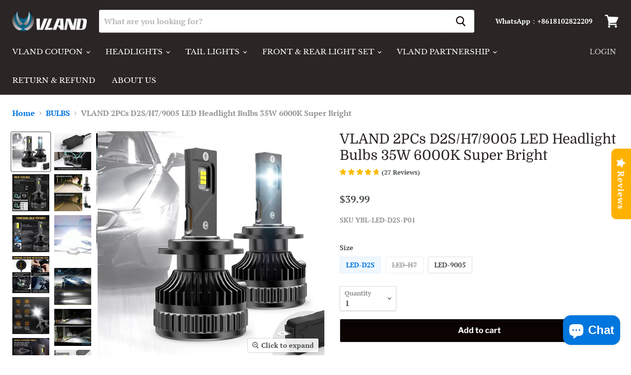

--- FILE ---
content_type: text/html; charset=utf-8
request_url: https://www.vland-official.com/collections/led-bulbs/products/vland-2pcs-d2s-h7-9005-led-headlight-bulbs-6000k-super-bright
body_size: 91599
content:
<!doctype html>
<html class="no-js no-touch" lang="en">
  <head>


  <!-- Google tag (gtag.js) --> <script async src="https://www.googletagmanager.com/gtag/js?id=G-SYPGWTZGZE"></script> <script> window.dataLayer = window.dataLayer || []; function gtag(){dataLayer.push(arguments);} gtag('js', new Date()); gtag('config', 'G-SYPGWTZGZE'); </script>
  <!-- Google Tag Manager -->
  <script>(function(w,d,s,l,i){w[l]=w[l]||[];w[l].push({'gtm.start':
  new Date().getTime(),event:'gtm.js'});var f=d.getElementsByTagName(s)[0],
  j=d.createElement(s),dl=l!='dataLayer'?'&l='+l:'';j.async=true;j.src=
  'https://www.googletagmanager.com/gtm.js?id='+i+dl;f.parentNode.insertBefore(j,f);
  })(window,document,'script','dataLayer','GTM-T2VFK3Z');</script>
  <!-- End Google Tag Manager -->
    <!-- Global site tag (gtag.js) - Google Ads: 693112890 -->
<script async src="https://www.googletagmanager.com/gtag/js?id=AW-693112890"></script>
<script>
  window.dataLayer = window.dataLayer || [];
  function gtag(){dataLayer.push(arguments);}
  gtag('js', new Date());

  gtag('config', 'AW-693112890');
</script>

    <meta name="google-site-verification" content="eP-_v9Ni72Nd3NG0Pa9fepjHk7tS2b5H1NDQKmUW6w8" />
    <meta name="msvalidate.01" content="1A7EC7474E53D681989A37A56B880483" />
    <script>(function(w,d,t,r,u){var f,n,i;w[u]=w[u]||[],f=function(){var o={ti:"27027137"};o.q=w[u],w[u]=new UET(o),w[u].push("pageLoad")},n=d.createElement(t),n.src=r,n.async=1,n.onload=n.onreadystatechange=function(){var s=this.readyState;s&&s!=="loaded"&&s!=="complete"||(f(),n.onload=n.onreadystatechange=null)},i=d.getElementsByTagName(t)[0],i.parentNode.insertBefore(n,i)})(window,document,"script","//bat.bing.com/bat.js","uetq");</script>
    
    <script>
    window.uetq = window.uetq || [];
    window.uetq.push('event', 'view_item_page', { 'ecomm_prodid': '4522825121901', 'ecomm_pagetype': 'product'});
    </script>
 

    
    

    <meta charset="utf-8">
    <meta http-equiv="x-ua-compatible" content="IE=edge">

    <link rel="preconnect" href="https://cdn.shopify.com">
    <link rel="preconnect" href="https://fonts.shopifycdn.com">
    <link rel="preconnect" href="https://v.shopify.com">
    <link rel="preconnect" href="https://cdn.shopifycloud.com">

    <title>VLAND 2PCs D2S/H7/9005 LED Headlight Bulbs 35W 6000K Super Bright — VLAND Official</title>

    
      <meta name="description" content="Product Details Fitment:  Upgrade for Car, Truck, SUV, RV LED Headlight, ALL IN ONE Style, no extra driver needed. Item Specifications: -Simple lighting upgrade for newer vehicles equipped with led lights; -Replacements for both reflector or projector lights available; -Made to provide bright, intense illumination for ">
    

    
  <link rel="shortcut icon" href="//www.vland-official.com/cdn/shop/files/2fff91615fe7fa616b09daa4f9ce5158_32x32.png?v=1755743392" type="image/png">


    
      <link rel="canonical" href="https://www.vland-official.com/products/vland-2pcs-d2s-h7-9005-led-headlight-bulbs-6000k-super-bright" />
    

    <meta name="viewport" content="width=device-width">

    
    















<meta property="og:site_name" content="VLAND Official">
<meta property="og:url" content="https://www.vland-official.com/products/vland-2pcs-d2s-h7-9005-led-headlight-bulbs-6000k-super-bright">
<meta property="og:title" content="VLAND 2PCs D2S/H7/9005 LED Headlight Bulbs 35W 6000K Super Bright">
<meta property="og:type" content="website">
<meta property="og:description" content="Product Details Fitment:  Upgrade for Car, Truck, SUV, RV LED Headlight, ALL IN ONE Style, no extra driver needed. Item Specifications: -Simple lighting upgrade for newer vehicles equipped with led lights; -Replacements for both reflector or projector lights available; -Made to provide bright, intense illumination for ">




    
    
    

    
    
    <meta
      property="og:image"
      content="https://www.vland-official.com/cdn/shop/products/61wvleQqxUS._AC_SL1200_1200x1200.jpg?v=1627353852"
    />
    <meta
      property="og:image:secure_url"
      content="https://www.vland-official.com/cdn/shop/products/61wvleQqxUS._AC_SL1200_1200x1200.jpg?v=1627353852"
    />
    <meta property="og:image:width" content="1200" />
    <meta property="og:image:height" content="1200" />
    
    
    <meta property="og:image:alt" content="D2S bulbs" />
  









  <meta name="twitter:site" content="@VLAND_Official">








<meta name="twitter:title" content="VLAND 2PCs D2S/H7/9005 LED Headlight Bulbs 35W 6000K Super Bright">
<meta name="twitter:description" content="Product Details Fitment:  Upgrade for Car, Truck, SUV, RV LED Headlight, ALL IN ONE Style, no extra driver needed. Item Specifications: -Simple lighting upgrade for newer vehicles equipped with led lights; -Replacements for both reflector or projector lights available; -Made to provide bright, intense illumination for ">


    
    
    
      
      
      <meta name="twitter:card" content="summary">
    
    
    <meta
      property="twitter:image"
      content="https://www.vland-official.com/cdn/shop/products/61wvleQqxUS._AC_SL1200_1200x1200_crop_center.jpg?v=1627353852"
    />
    <meta property="twitter:image:width" content="1200" />
    <meta property="twitter:image:height" content="1200" />
    
    
    <meta property="twitter:image:alt" content="D2S bulbs" />
  



    <link rel="preload" href="//www.vland-official.com/cdn/fonts/libre_baskerville/librebaskerville_n4.2ec9ee517e3ce28d5f1e6c6e75efd8a97e59c189.woff2" as="font" crossorigin="anonymous">
    <link rel="preload" as="style" href="//www.vland-official.com/cdn/shop/t/16/assets/theme.css?v=113493353728343293851766051958">

    <style>.spf-filter-loading #gf-products > *:not(.spf-product--skeleton), .spf-filter-loading [data-globo-filter-items] > *:not(.spf-product--skeleton){visibility: hidden; opacity: 0}</style>
<link rel="preconnect" href="https://filter-v9.globosoftware.net" />
<script>
  document.getElementsByTagName('html')[0].classList.add('spf-filter-loading');
  window.addEventListener("globoFilterRenderCompleted",function(e){document.getElementsByTagName('html')[0].classList.remove('spf-filter-loading')})
  window.sortByRelevance = false;
  window.moneyFormat = "<span class=transcy-money>${{amount}}</span>";
  window.GloboMoneyFormat = "<span class=transcy-money>${{amount}}</span>";
  window.GloboMoneyWithCurrencyFormat = "<span class=transcy-money>${{amount}} USD</span>";
  window.filterPriceRate = 1;
  window.filterPriceAdjustment = 1;

  window.shopCurrency = "USD";
  window.currentCurrency = "USD";

  window.isMultiCurrency = false;
  window.globoFilterAssetsUrl = '//www.vland-official.com/cdn/shop/t/16/assets/';
  window.assetsUrl = '//www.vland-official.com/cdn/shop/t/16/assets/';
  window.filesUrl = '//www.vland-official.com/cdn/shop/files/';
  var page_id = 0;
  var globo_filters_json = {"default":2168}
  var GloboFilterConfig = {
    api: {
      filterUrl: "https://filter-v9.globosoftware.net/filter",
      searchUrl: "https://filter-v9.globosoftware.net/search",
      url: "https://filter-v9.globosoftware.net",
    },
    shop: {
      name: "VLAND Official",
      url: "https://www.vland-official.com",
      domain: "yuanzheng.myshopify.com",
      is_multicurrency: false,
      currency: "USD",
      cur_currency: "USD",
      cur_locale: "en",
      cur_country: "US",
      locale: "en",
      root_url: "",
      country_code: "CN",
      product_image: {width: 360, height: 504},
      no_image_url: "https://cdn.shopify.com/s/images/themes/product-1.png",
      themeStoreId: 838,
      swatches:  null,
      newUrlStruct: true,
      translation: {"default":{"search":{"suggestions":"Suggestions","collections":"Collections","pages":"Pages","product":"Product","products":"Products","view_all":"Search for","view_all_products":"View all products","not_found":"Sorry, nothing found for","product_not_found":"No products were found","no_result_keywords_suggestions_title":"Popular searches","no_result_products_suggestions_title":"However, You may like","zero_character_keywords_suggestions_title":"Suggestions","zero_character_popular_searches_title":"Popular searches","zero_character_products_suggestions_title":"Trending products"},"form":{"heading":"Search products","select":"-- Select --","search":"Search","submit":"Search","clear":"Clear"},"filter":{"filter_by":"Filter By","clear_all":"Clear All","view":"View","clear":"Clear","in_stock":"In Stock","out_of_stock":"Out of Stock","ready_to_ship":"Ready to ship","search":"Search options","choose_values":"Choose values"},"sort":{"sort_by":"Sort By","manually":"Featured","availability_in_stock_first":"Availability","relevance":"Relevance","best_selling":"Best Selling","alphabetically_a_z":"Alphabetically, A-Z","alphabetically_z_a":"Alphabetically, Z-A","price_low_to_high":"Price, low to high","price_high_to_low":"Price, high to low","date_new_to_old":"Date, new to old","date_old_to_new":"Date, old to new","sale_off":"% Sale off"},"product":{"add_to_cart":"Add to cart","unavailable":"Unavailable","sold_out":"Sold out","sale":"Sale","load_more":"Load more","limit":"Show","search":"Search products","no_results":"Sorry, there are no products in this collection"}}},
      redirects: null,
      images: ["currency-flags-small.png","currency-flags.png","ppop_10.jpg"],
      settings: {"color_background":"#ffffff","color_headings":"#2b2525","color_text":"#4c5154","color_text_light":"#949494","color_links":"#0076de","color_button_background":"#ffffff","color_button_text":"#0b0202","color_button_secondary_background":"#0b0202","color_button_secondary_text":"#ffffff","color_button_secondary_border":"#dddddd","color_header_background":"#2b2525","color_header_text":"#ffffff","color_input_text":"#4d4d4d","color_input_background":"#ffffff","color_input_border":"#dddddd","color_product_sale_accent":"#de0101","color_product_review_star":"#4c4c4c","color_footer_background":"#edeff3","color_footer_text":"#5c5c5c","color_overlay":"#000000","overlay_opacity":20,"type_size_base":16,"type_heading":{"error":"json not allowed for this object"},"type_heading_size":"1","type_heading_capitalize":false,"type_heading_spacing":0,"type_body":{"error":"json not allowed for this object"},"type_menu":{"error":"json not allowed for this object"},"type_menu_capitalize":true,"type_menu_spacing":0,"type_button":{"error":"json not allowed for this object"},"type_button_capitalize":false,"type_button_spacing":0,"type_section":{"error":"json not allowed for this object"},"type_section_capitalize":false,"type_section_spacing":1,"reduce_animations":true,"layout_max_width":1600,"product_show_vendor":false,"product_show_sku":true,"product_option_style":"radio","product_sales_badge":true,"product_sales_badge_style":"money","product_social_sharing":true,"product_ratings_reviews":true,"product_ratings_star_display":"all","product_grid_show_second_image":true,"product_grid_emphasize_price":true,"product_grid_image_style":"natural","product_grid_image_crop":true,"product_grid_show_quickshop":"always","product_grid_show_atc":"always","quickshop_show_dcb":true,"quickshop_product_cart_redirect":true,"quickshop_gallery_aspect_ratio":"natural","quickshop_gallery_image_crop":true,"quickshop_gallery_thumbnail_position":"below","quickshop_gallery_video_autoplay":true,"quickshop_gallery_video_looping":true,"quickshop_gallery_hover_zoom":"replace","swatches_enable":false,"swatches_swatch_trigger":"Color","swatches_shape":"circle","swatches_product_card_size":20,"swatches_product_page_size":24,"swatches_option_style":"color_swatch","swatches_custom_colors":"","social_facebook":"https:\/\/www.facebook.com\/vlandofficial","social_twitter":"https:\/\/twitter.com\/VLAND_Official","social_pinterest":"https:\/\/www.pinterest.com\/business\/hub\/","social_instagram":"https:\/\/www.instagram.com\/vland_official\/","social_tumblr":"","social_vimeo":"","social_youtube":"https:\/\/www.youtube.com\/channel\/UCBOdOFlUc8vuEgxzmV8JDvw","social_linkedin":"https:\/\/www.linkedin.com\/in\/vland-global-252a04200\/","social_email":"support03@vland-official.com","favicon":"\/\/www.vland-official.com\/cdn\/shop\/files\/2fff91615fe7fa616b09daa4f9ce5158.png?v=1755743392","enable_checkout_lock_icon":true,"continue_shopping_url":"\/collections\/all","continue_url_cart":true,"continue_url_404":true,"checkout_logo_image":"\/\/www.vland-official.com\/cdn\/shop\/files\/lALPBF8a8s95Ne_NAQnNA-g_1000_265_a8c1ef8a-1ca8-48c9-aa17-b9db6291c974.png?v=1656408639","checkout_logo_position":"left","checkout_logo_size":"medium","checkout_body_background_color":"#fff","checkout_input_background_color_mode":"white","checkout_sidebar_background_color":"#fafafa","checkout_heading_font":"-apple-system, BlinkMacSystemFont, 'Segoe UI', Roboto, Helvetica, Arial, sans-serif, 'Apple Color Emoji', 'Segoe UI Emoji', 'Segoe UI Symbol'","checkout_body_font":"-apple-system, BlinkMacSystemFont, 'Segoe UI', Roboto, Helvetica, Arial, sans-serif, 'Apple Color Emoji', 'Segoe UI Emoji', 'Segoe UI Symbol'","checkout_accent_color":"#1878b9","checkout_button_color":"#1878b9","checkout_error_color":"#e22120","product_enable_recently_viewed_products":true,"product_slideshow_style":"natural","gallery_thumbnail_position":"below","enable_image_zoom":false,"image_zoom_level":"min","product_grid_quick_shop":true,"product_grid_quick_buy":true,"social_google":"","show_dcb":false,"product_grid_quick_look":true,"font_body":"Google_Cabin_400,400i,700,700i","font_heading":"Google_Cabin_400,400i,700,700i","quickshop_ratings":true,"quickshop_redirect_to_cart":false,"quickshop_sales_badge":true,"quickshop_sales_badge_style":"percentile_save","quickshop_ratings_reviews":true,"quickshop_enable_social_sharing":true,"product_cart_redirect":false,"show_breadcrumbs":true,"quickshop_show_vendor":true,"customer_layout":"customer_area"},
      separate_options: null,
      home_filter: false,
      page: "product",
      cache: true,
      layout: "theme"
    },
    taxes: null,
    special_countries: null,
    adjustments: null,

    year_make_model: {
      id: null
    },
    filter: {
      id: globo_filters_json[page_id] || globo_filters_json['default'] || 0,
      layout: 1,
      showCount: true,
      isLoadMore: 0,
      filter_on_search_page: true
    },
    search:{
      enable: true,
      zero_character_suggestion: false,
      layout: 1,
    },
    collection: {
      id:0,
      handle:'',
      sort: 'best-selling',
      tags: null,
      vendor: null,
      type: null,
      term: null,
      limit: 12,
      products_count: 2,
      excludeTags: null
    },
    customer: false,
    selector: {
      sortBy: '.collection-sorting',
      pagination: '.pagination:first, .paginate:first, .pagination-custom:first, #pagination:first, #gf_pagination_wrap',
      products: '.grid.grid-collage'
    }
  };

</script>
<script defer src="//www.vland-official.com/cdn/shop/t/16/assets/v5.globo.filter.lib.js?v=109934027498275393701681869906"></script>

<link rel="preload stylesheet" href="//www.vland-official.com/cdn/shop/t/16/assets/v5.globo.search.css?v=36178431668889589591678434427" as="style">





<script>window.performance && window.performance.mark && window.performance.mark('shopify.content_for_header.start');</script><meta id="shopify-digital-wallet" name="shopify-digital-wallet" content="/25539281005/digital_wallets/dialog">
<meta name="shopify-checkout-api-token" content="29bf7efc88b3447eee97f0e8de427cd5">
<meta id="in-context-paypal-metadata" data-shop-id="25539281005" data-venmo-supported="false" data-environment="production" data-locale="en_US" data-paypal-v4="true" data-currency="USD">
<link rel="alternate" hreflang="x-default" href="https://www.vland-official.com/products/vland-2pcs-d2s-h7-9005-led-headlight-bulbs-6000k-super-bright">
<link rel="alternate" hreflang="en" href="https://www.vland-official.com/products/vland-2pcs-d2s-h7-9005-led-headlight-bulbs-6000k-super-bright">
<link rel="alternate" hreflang="fr" href="https://www.vland-official.com/fr/products/vland-2pcs-d2s-h7-9005-led-headlight-bulbs-6000k-super-bright">
<link rel="alternate" hreflang="de" href="https://www.vland-official.com/de/products/vland-2pcs-d2s-h7-9005-led-headlight-bulbs-6000k-super-bright">
<link rel="alternate" hreflang="it" href="https://www.vland-official.com/it/products/vland-2pcs-d2s-h7-9005-led-headlight-bulbs-6000k-super-bright">
<link rel="alternate" hreflang="ja" href="https://www.vland-official.com/ja/products/vland-2pcs-d2s-h7-9005-led-headlight-bulbs-6000k-super-bright">
<link rel="alternate" hreflang="es" href="https://www.vland-official.com/es/products/vland-2pcs-d2s-h7-9005-led-headlight-bulbs-6000k-super-bright">
<link rel="alternate" hreflang="en-CA" href="https://www.vland-official.com/en-ca/products/vland-2pcs-d2s-h7-9005-led-headlight-bulbs-6000k-super-bright">
<link rel="alternate" hreflang="en-GB" href="https://www.vland-official.com/en-gb/products/vland-2pcs-d2s-h7-9005-led-headlight-bulbs-6000k-super-bright">
<link rel="alternate" hreflang="ja-JP" href="https://www.vland-official.com/ja-jp/products/vland-2pcs-d2s-h7-9005-led-headlight-bulbs-6000k-super-bright">
<link rel="alternate" hreflang="en-JP" href="https://www.vland-official.com/en-jp/products/vland-2pcs-d2s-h7-9005-led-headlight-bulbs-6000k-super-bright">
<link rel="alternate" hreflang="en-AU" href="https://www.vland-official.com/en-au/products/vland-2pcs-d2s-h7-9005-led-headlight-bulbs-6000k-super-bright">
<link rel="alternate" type="application/json+oembed" href="https://www.vland-official.com/products/vland-2pcs-d2s-h7-9005-led-headlight-bulbs-6000k-super-bright.oembed">
<script async="async" src="/checkouts/internal/preloads.js?locale=en-US"></script>
<script id="shopify-features" type="application/json">{"accessToken":"29bf7efc88b3447eee97f0e8de427cd5","betas":["rich-media-storefront-analytics"],"domain":"www.vland-official.com","predictiveSearch":true,"shopId":25539281005,"locale":"en"}</script>
<script>var Shopify = Shopify || {};
Shopify.shop = "yuanzheng.myshopify.com";
Shopify.locale = "en";
Shopify.currency = {"active":"USD","rate":"1.0"};
Shopify.country = "US";
Shopify.theme = {"name":"Empire","id":120620220596,"schema_name":"Empire","schema_version":"5.8.0","theme_store_id":838,"role":"main"};
Shopify.theme.handle = "null";
Shopify.theme.style = {"id":null,"handle":null};
Shopify.cdnHost = "www.vland-official.com/cdn";
Shopify.routes = Shopify.routes || {};
Shopify.routes.root = "/";</script>
<script type="module">!function(o){(o.Shopify=o.Shopify||{}).modules=!0}(window);</script>
<script>!function(o){function n(){var o=[];function n(){o.push(Array.prototype.slice.apply(arguments))}return n.q=o,n}var t=o.Shopify=o.Shopify||{};t.loadFeatures=n(),t.autoloadFeatures=n()}(window);</script>
<script id="shop-js-analytics" type="application/json">{"pageType":"product"}</script>
<script defer="defer" async type="module" src="//www.vland-official.com/cdn/shopifycloud/shop-js/modules/v2/client.init-shop-cart-sync_BT-GjEfc.en.esm.js"></script>
<script defer="defer" async type="module" src="//www.vland-official.com/cdn/shopifycloud/shop-js/modules/v2/chunk.common_D58fp_Oc.esm.js"></script>
<script defer="defer" async type="module" src="//www.vland-official.com/cdn/shopifycloud/shop-js/modules/v2/chunk.modal_xMitdFEc.esm.js"></script>
<script type="module">
  await import("//www.vland-official.com/cdn/shopifycloud/shop-js/modules/v2/client.init-shop-cart-sync_BT-GjEfc.en.esm.js");
await import("//www.vland-official.com/cdn/shopifycloud/shop-js/modules/v2/chunk.common_D58fp_Oc.esm.js");
await import("//www.vland-official.com/cdn/shopifycloud/shop-js/modules/v2/chunk.modal_xMitdFEc.esm.js");

  window.Shopify.SignInWithShop?.initShopCartSync?.({"fedCMEnabled":true,"windoidEnabled":true});

</script>
<script>(function() {
  var isLoaded = false;
  function asyncLoad() {
    if (isLoaded) return;
    isLoaded = true;
    var urls = ["https:\/\/tabs.stationmade.com\/registered-scripts\/tabs-by-station.js?shop=yuanzheng.myshopify.com","https:\/\/cdn2.ryviu.com\/v\/static\/js\/app.js?shop=yuanzheng.myshopify.com","https:\/\/api.revy.io\/bundle.js?shop=yuanzheng.myshopify.com","https:\/\/cloudsearch-1f874.kxcdn.com\/shopify.js?srp=\/a\/search\u0026filtersEnabled=1\u0026markets=1\u0026shop=yuanzheng.myshopify.com","https:\/\/cdn.hextom.com\/js\/quickannouncementbar.js?shop=yuanzheng.myshopify.com","https:\/\/cdn.hextom.com\/js\/freeshippingbar.js?shop=yuanzheng.myshopify.com","\/\/cdn.shopify.com\/proxy\/a5b3ab2b145d4e3b42c10d85b4f763d860efe457199f91d01d591e3456398009\/api.goaffpro.com\/loader.js?shop=yuanzheng.myshopify.com\u0026sp-cache-control=cHVibGljLCBtYXgtYWdlPTkwMA"];
    for (var i = 0; i < urls.length; i++) {
      var s = document.createElement('script');
      s.type = 'text/javascript';
      s.async = true;
      s.src = urls[i];
      var x = document.getElementsByTagName('script')[0];
      x.parentNode.insertBefore(s, x);
    }
  };
  if(window.attachEvent) {
    window.attachEvent('onload', asyncLoad);
  } else {
    window.addEventListener('load', asyncLoad, false);
  }
})();</script>
<script id="__st">var __st={"a":25539281005,"offset":28800,"reqid":"17176dd8-8a9d-4d50-bd02-f57142d22fdc-1769051408","pageurl":"www.vland-official.com\/collections\/led-bulbs\/products\/vland-2pcs-d2s-h7-9005-led-headlight-bulbs-6000k-super-bright","u":"001a6bb82ef9","p":"product","rtyp":"product","rid":4522825121901};</script>
<script>window.ShopifyPaypalV4VisibilityTracking = true;</script>
<script id="captcha-bootstrap">!function(){'use strict';const t='contact',e='account',n='new_comment',o=[[t,t],['blogs',n],['comments',n],[t,'customer']],c=[[e,'customer_login'],[e,'guest_login'],[e,'recover_customer_password'],[e,'create_customer']],r=t=>t.map((([t,e])=>`form[action*='/${t}']:not([data-nocaptcha='true']) input[name='form_type'][value='${e}']`)).join(','),a=t=>()=>t?[...document.querySelectorAll(t)].map((t=>t.form)):[];function s(){const t=[...o],e=r(t);return a(e)}const i='password',u='form_key',d=['recaptcha-v3-token','g-recaptcha-response','h-captcha-response',i],f=()=>{try{return window.sessionStorage}catch{return}},m='__shopify_v',_=t=>t.elements[u];function p(t,e,n=!1){try{const o=window.sessionStorage,c=JSON.parse(o.getItem(e)),{data:r}=function(t){const{data:e,action:n}=t;return t[m]||n?{data:e,action:n}:{data:t,action:n}}(c);for(const[e,n]of Object.entries(r))t.elements[e]&&(t.elements[e].value=n);n&&o.removeItem(e)}catch(o){console.error('form repopulation failed',{error:o})}}const l='form_type',E='cptcha';function T(t){t.dataset[E]=!0}const w=window,h=w.document,L='Shopify',v='ce_forms',y='captcha';let A=!1;((t,e)=>{const n=(g='f06e6c50-85a8-45c8-87d0-21a2b65856fe',I='https://cdn.shopify.com/shopifycloud/storefront-forms-hcaptcha/ce_storefront_forms_captcha_hcaptcha.v1.5.2.iife.js',D={infoText:'Protected by hCaptcha',privacyText:'Privacy',termsText:'Terms'},(t,e,n)=>{const o=w[L][v],c=o.bindForm;if(c)return c(t,g,e,D).then(n);var r;o.q.push([[t,g,e,D],n]),r=I,A||(h.body.append(Object.assign(h.createElement('script'),{id:'captcha-provider',async:!0,src:r})),A=!0)});var g,I,D;w[L]=w[L]||{},w[L][v]=w[L][v]||{},w[L][v].q=[],w[L][y]=w[L][y]||{},w[L][y].protect=function(t,e){n(t,void 0,e),T(t)},Object.freeze(w[L][y]),function(t,e,n,w,h,L){const[v,y,A,g]=function(t,e,n){const i=e?o:[],u=t?c:[],d=[...i,...u],f=r(d),m=r(i),_=r(d.filter((([t,e])=>n.includes(e))));return[a(f),a(m),a(_),s()]}(w,h,L),I=t=>{const e=t.target;return e instanceof HTMLFormElement?e:e&&e.form},D=t=>v().includes(t);t.addEventListener('submit',(t=>{const e=I(t);if(!e)return;const n=D(e)&&!e.dataset.hcaptchaBound&&!e.dataset.recaptchaBound,o=_(e),c=g().includes(e)&&(!o||!o.value);(n||c)&&t.preventDefault(),c&&!n&&(function(t){try{if(!f())return;!function(t){const e=f();if(!e)return;const n=_(t);if(!n)return;const o=n.value;o&&e.removeItem(o)}(t);const e=Array.from(Array(32),(()=>Math.random().toString(36)[2])).join('');!function(t,e){_(t)||t.append(Object.assign(document.createElement('input'),{type:'hidden',name:u})),t.elements[u].value=e}(t,e),function(t,e){const n=f();if(!n)return;const o=[...t.querySelectorAll(`input[type='${i}']`)].map((({name:t})=>t)),c=[...d,...o],r={};for(const[a,s]of new FormData(t).entries())c.includes(a)||(r[a]=s);n.setItem(e,JSON.stringify({[m]:1,action:t.action,data:r}))}(t,e)}catch(e){console.error('failed to persist form',e)}}(e),e.submit())}));const S=(t,e)=>{t&&!t.dataset[E]&&(n(t,e.some((e=>e===t))),T(t))};for(const o of['focusin','change'])t.addEventListener(o,(t=>{const e=I(t);D(e)&&S(e,y())}));const B=e.get('form_key'),M=e.get(l),P=B&&M;t.addEventListener('DOMContentLoaded',(()=>{const t=y();if(P)for(const e of t)e.elements[l].value===M&&p(e,B);[...new Set([...A(),...v().filter((t=>'true'===t.dataset.shopifyCaptcha))])].forEach((e=>S(e,t)))}))}(h,new URLSearchParams(w.location.search),n,t,e,['guest_login'])})(!0,!0)}();</script>
<script integrity="sha256-4kQ18oKyAcykRKYeNunJcIwy7WH5gtpwJnB7kiuLZ1E=" data-source-attribution="shopify.loadfeatures" defer="defer" src="//www.vland-official.com/cdn/shopifycloud/storefront/assets/storefront/load_feature-a0a9edcb.js" crossorigin="anonymous"></script>
<script data-source-attribution="shopify.dynamic_checkout.dynamic.init">var Shopify=Shopify||{};Shopify.PaymentButton=Shopify.PaymentButton||{isStorefrontPortableWallets:!0,init:function(){window.Shopify.PaymentButton.init=function(){};var t=document.createElement("script");t.src="https://www.vland-official.com/cdn/shopifycloud/portable-wallets/latest/portable-wallets.en.js",t.type="module",document.head.appendChild(t)}};
</script>
<script data-source-attribution="shopify.dynamic_checkout.buyer_consent">
  function portableWalletsHideBuyerConsent(e){var t=document.getElementById("shopify-buyer-consent"),n=document.getElementById("shopify-subscription-policy-button");t&&n&&(t.classList.add("hidden"),t.setAttribute("aria-hidden","true"),n.removeEventListener("click",e))}function portableWalletsShowBuyerConsent(e){var t=document.getElementById("shopify-buyer-consent"),n=document.getElementById("shopify-subscription-policy-button");t&&n&&(t.classList.remove("hidden"),t.removeAttribute("aria-hidden"),n.addEventListener("click",e))}window.Shopify?.PaymentButton&&(window.Shopify.PaymentButton.hideBuyerConsent=portableWalletsHideBuyerConsent,window.Shopify.PaymentButton.showBuyerConsent=portableWalletsShowBuyerConsent);
</script>
<script>
  function portableWalletsCleanup(e){e&&e.src&&console.error("Failed to load portable wallets script "+e.src);var t=document.querySelectorAll("shopify-accelerated-checkout .shopify-payment-button__skeleton, shopify-accelerated-checkout-cart .wallet-cart-button__skeleton"),e=document.getElementById("shopify-buyer-consent");for(let e=0;e<t.length;e++)t[e].remove();e&&e.remove()}function portableWalletsNotLoadedAsModule(e){e instanceof ErrorEvent&&"string"==typeof e.message&&e.message.includes("import.meta")&&"string"==typeof e.filename&&e.filename.includes("portable-wallets")&&(window.removeEventListener("error",portableWalletsNotLoadedAsModule),window.Shopify.PaymentButton.failedToLoad=e,"loading"===document.readyState?document.addEventListener("DOMContentLoaded",window.Shopify.PaymentButton.init):window.Shopify.PaymentButton.init())}window.addEventListener("error",portableWalletsNotLoadedAsModule);
</script>

<script type="module" src="https://www.vland-official.com/cdn/shopifycloud/portable-wallets/latest/portable-wallets.en.js" onError="portableWalletsCleanup(this)" crossorigin="anonymous"></script>
<script nomodule>
  document.addEventListener("DOMContentLoaded", portableWalletsCleanup);
</script>

<link id="shopify-accelerated-checkout-styles" rel="stylesheet" media="screen" href="https://www.vland-official.com/cdn/shopifycloud/portable-wallets/latest/accelerated-checkout-backwards-compat.css" crossorigin="anonymous">
<style id="shopify-accelerated-checkout-cart">
        #shopify-buyer-consent {
  margin-top: 1em;
  display: inline-block;
  width: 100%;
}

#shopify-buyer-consent.hidden {
  display: none;
}

#shopify-subscription-policy-button {
  background: none;
  border: none;
  padding: 0;
  text-decoration: underline;
  font-size: inherit;
  cursor: pointer;
}

#shopify-subscription-policy-button::before {
  box-shadow: none;
}

      </style>

<script>window.performance && window.performance.mark && window.performance.mark('shopify.content_for_header.end');</script>

    <link href="//www.vland-official.com/cdn/shop/t/16/assets/theme.css?v=113493353728343293851766051958" rel="stylesheet" type="text/css" media="all" />

    
    <script>
      window.Theme = window.Theme || {};
      window.Theme.routes = {
        "root_url": "/",
        "account_url": "/account",
        "account_login_url": "/account/login",
        "account_logout_url": "/account/logout",
        "account_register_url": "/account/register",
        "account_addresses_url": "/account/addresses",
        "collections_url": "/collections",
        "all_products_collection_url": "/collections/all",
        "search_url": "/search",
        "cart_url": "/cart",
        "cart_add_url": "/cart/add",
        "cart_change_url": "/cart/change",
        "cart_clear_url": "/cart/clear",
        "product_recommendations_url": "/recommendations/products",
      };
    </script>
    

  <link rel="dns-prefetch" href="https://cdn.secomapp.com/">
<link rel="dns-prefetch" href="https://ajax.googleapis.com/">
<link rel="dns-prefetch" href="https://cdnjs.cloudflare.com/">
<link rel="preload" as="stylesheet" href="//www.vland-official.com/cdn/shop/t/16/assets/sca-pp.css?v=178374312540912810101621996585">

<link rel="stylesheet" href="//www.vland-official.com/cdn/shop/t/16/assets/sca-pp.css?v=178374312540912810101621996585">
 <script>
  
  SCAPPShop = {};
    
  </script> 
<!-- "snippets/alireviews_core.liquid" was not rendered, the associated app was uninstalled --> 
 
	<script>var loox_global_hash = '1626925485419';</script><style>.loox-reviews-default { max-width: 1200px; margin: 0 auto; }.loox-rating .loox-icon { color:#000000; }</style>




<script type="text/javascript">var A2_Reviews_Shopify = { template: "product", domain:"www.vland-official.com", loading_url:"https://static.a2rev.com/icons/loading-orange.svg", settings:{"script_options":false,"total_widget_display_on":["index","collection","product"],"observer_active":false,"loadInHead":false,"star_style":"awesome","star_solid":"\u003csvg style=\"color:#FFC700;fill:#FFC700;\" aria-hidden=\"true\" focusable=\"false\" data-prefix=\"fas\" data-icon=\"star\" class=\"svg-inline--fa fa-star fa-w-18\" role=\"img\" xmlns=\"http:\/\/www.w3.org\/2000\/svg\" viewBox=\"0 0 576 512\"\u003e\u003cpath fill=\"currentColor\" d=\"M259.3 17.8L194 150.2 47.9 171.5c-26.2 3.8-36.7 36.1-17.7 54.6l105.7 103-25 145.5c-4.5 26.3 23.2 46 46.4 33.7L288 439.6l130.7 68.7c23.2 12.2 50.9-7.4 46.4-33.7l-25-145.5 105.7-103c19-18.5 8.5-50.8-17.7-54.6L382 150.2 316.7 17.8c-11.7-23.6-45.6-23.9-57.4 0z\"\u003e\u003c\/path\u003e\u003c\/svg\u003e","star_regular":"\u003csvg style=\"color:#c4c4c4;fill:#c4c4c4;\" aria-hidden=\"true\" focusable=\"false\" data-prefix=\"far\" data-icon=\"star\" class=\"svg-inline--fa fa-star fa-w-18\" role=\"img\" xmlns=\"http:\/\/www.w3.org\/2000\/svg\" viewBox=\"0 0 576 512\"\u003e\u003cpath fill=\"currentColor\" d=\"M528.1 171.5L382 150.2 316.7 17.8c-11.7-23.6-45.6-23.9-57.4 0L194 150.2 47.9 171.5c-26.2 3.8-36.7 36.1-17.7 54.6l105.7 103-25 145.5c-4.5 26.3 23.2 46 46.4 33.7L288 439.6l130.7 68.7c23.2 12.2 50.9-7.4 46.4-33.7l-25-145.5 105.7-103c19-18.5 8.5-50.8-17.7-54.6zM388.6 312.3l23.7 138.4L288 385.4l-124.3 65.3 23.7-138.4-100.6-98 139-20.2 62.2-126 62.2 126 139 20.2-100.6 98z\"\u003e\u003c\/path\u003e\u003c\/svg\u003e","star_size":16,"star_on_color":"#FFC700","star_off_color":"#c4c4c4","qa_enabled":true,"lang":"en","show_zero_count":false,"show_total_ratings":false,"enable_bracket":true,"languages":{"default":"en","reviews":[],"QA":[],"common":[]}}, observer_active:false}</script>

 
 <script src="//www.vland-official.com/cdn/shop/t/16/assets/pretty-product-pages-script.js?v=51930856833676233131639201680" defer="defer"></script>   
 
 
   
 
 
 
 <!--begin-boost-pfs-filter-css-->
   
 <!--end-boost-pfs-filter-css-->

 

 <!--begin-boost-pfs-filter-css-->
   
 <!--end-boost-pfs-filter-css-->

 
<!--DOOFINDER-SHOPIFY-->  <!--/DOOFINDER-SHOPIFY--><!-- BEGIN app block: shopify://apps/ryviu-product-reviews-app/blocks/ryviu-js/807ad6ed-1a6a-4559-abea-ed062858d9da -->
<script>
  // RYVIU APP :: Settings
  var ryviu_global_settings = {"form":{"required":"Please enter required fields","addPhotos":"Upload Photos","showTitle":true,"titleForm":"Write a review","titleName":"Your Name","acceptFile":"Accept .jpg, .png and max 2MB each","colorInput":"#464646","colorTitle":"#696969","noticeName":"Your name is required field","titleEmail":"Your Email","titleReply":"Replies","autoPublish":true,"buttonReply":"Submit","colorNotice":"#dd2c00","colorSubmit":"#ffffff","noticeEmail":"Your email is required and valid email","qualityText":"Quality*","titleSubmit":"Submit Your Review","titleComment":"Comment","titleSubject":"Review Title","titleSuccess":"Thank you! Your review is submited.","colorStarForm":"#ececec","commentButton":"Comment","noticeSubject":"Title is required field","showtitleForm":true,"errorSentReply":"Can not send your reply.","rating_default":4,"titleMessenger":"Review Content","noticeMessenger":"Your review is required field","placeholderName":"Enter your name","productNotFound":"Not Found","starActivecolor":"#fdbc00","titleReplyWrite":"Write a reply","backgroundSubmit":"#00aeef","placeholderEmail":"example@yourdomain.com","buttonCancelReply":"Cancel","placeholderSubject":"Enter your title","replyIsunderReivew":"Your reply is under review.","titleWriteEmailForm":"Rating","placeholderMessenger":"Enter your message","titleFormReviewEmail":"Leave feedback","loadAfterContentLoaded":true,"placeholderCommentMessenger":"Write something"},"questions":{"by_text":"Author","of_text":"of","on_text":"am","des_form":"Ask a question to the community here","name_form":"Your Name","email_form":"Your E-Mail Adresse","input_text":"Have a question? Search for answers","title_form":"No answer found?","answer_form":"Your answers","answer_text":"Answer question","newest_text":"Latest New","notice_form":"Complete before submitting","submit_form":"Send a question","helpful_text":"Most helpful","showing_text":"Show","question_form":"Your question","titleCustomer":"","community_text":"Ask the community here","questions_text":"questions","title_answer_form":"Answer question","ask_community_text":"Ask the community","submit_answer_form":"Send a reply","write_question_text":"Ask a question","question_answer_form":"Question","placeholder_answer_form":"Answer is a required field!","placeholder_question_form":"Question is a required field!"},"targetLang":"en","review_widget":{"star":1,"style":"style2","title":true,"byText":"By","ofText":"of","tstar1":"Terrible","tstar2":"Poor","tstar3":"Average","tstar4":"Good","tstar5":"Excellent","average":"Average","hasOnly":"Has one","nostars":false,"nowrite":false,"seeLess":"See less","seeMore":"See more","hideFlag":false,"hidedate":false,"loadMore":"Load more","noavatar":false,"noreview":true,"order_by":"late","showText":"Show:","showspam":true,"starText":"Star","thankYou":"Thank you!","clearText":"All","clear_all":"Clear all","noReviews":"No reviews","outofText":"out of","random_to":20,"replyText":"reply","ryplyText":"Comments","starStyle":"style1","starcolor":"#e6e6e6","starsText":"Stars","boostPopup":false,"colorTitle":"#6c8187","colorWrite":"#ffffff","customDate":"dd\/MM\/yy","dateSelect":"dateDefaut","helpulText":"Is this helpful?","latestText":"Latest","nolastname":false,"oldestText":"Oldest","paddingTop":0,"reviewText":"review","sortbyText":"Sort by","starHeight":13,"titleWrite":"Write a review","borderColor":"#ffffff","borderStyle":"solid","borderWidth":0,"colorAvatar":"#f8f8f8","filter_list":"Filter","firstReview":"Write a first review now","paddingLeft":0,"random_from":0,"repliesText":"replies","reviewsText":"reviews","showingText":"Showing","disableReply":true,"filter_photo":"With photos","oneColMobile":false,"paddingRight":0,"payment_type":"Monthly","textNotFound":"No results found.","textVerified":"Verified buyer","colorVerified":"#05d92d","disableHelpul":false,"disableWidget":false,"filter_review":"Filter","paddingBottom":0,"titleCustomer":"Customer Reviews","customerPhotos":"Customer Photos","featureSidebar":true,"filter_replies":"With replies","filter_reviews":"all","imagesSortText":"Images","submitDoneText":"Your review has been submitted.","backgroundRyviu":"transparent","backgroundWrite":"#ffb102","defaultSortText":"Default","disablePurchase":false,"reviewTotalText":"Review","starActiveStyle":"style1","starActivecolor":"#fdbc00","submitErrorText":"Can not send your review.","emptyDescription":"There are no reviews.","mostLikeSortText":"Most likes","noticeWriteFirst":"Be the first to","reviewTotalTexts":"Reviews","show_title_customer":false,"filter_reviews_local":"US"},"design_settings":{"date":"timeago","sort":"images","showing":30,"colection":true,"no_number":false,"no_review":false,"defautDate":"timeago","defaultDate":"timeago","client_theme":"masonry","no_lazy_show":false,"verify_reply":true,"verify_review":true,"reviews_per_page":20,"aimgs":false}};
  var ryviu_version = '2';
  if (typeof Shopify !== 'undefined' && Shopify.designMode && document.documentElement) {
    document.documentElement.classList.add('ryviu-shopify-mode');
  }
</script>



<!-- END app block --><!-- BEGIN app block: shopify://apps/pagefly-page-builder/blocks/app-embed/83e179f7-59a0-4589-8c66-c0dddf959200 -->

<!-- BEGIN app snippet: pagefly-cro-ab-testing-main -->







<script>
  ;(function () {
    const url = new URL(window.location)
    const viewParam = url.searchParams.get('view')
    if (viewParam && viewParam.includes('variant-pf-')) {
      url.searchParams.set('pf_v', viewParam)
      url.searchParams.delete('view')
      window.history.replaceState({}, '', url)
    }
  })()
</script>



<script type='module'>
  
  window.PAGEFLY_CRO = window.PAGEFLY_CRO || {}

  window.PAGEFLY_CRO['data_debug'] = {
    original_template_suffix: "all_products",
    allow_ab_test: false,
    ab_test_start_time: 0,
    ab_test_end_time: 0,
    today_date_time: 1769051409000,
  }
  window.PAGEFLY_CRO['GA4'] = { enabled: false}
</script>

<!-- END app snippet -->








  <script src='https://cdn.shopify.com/extensions/019bb4f9-aed6-78a3-be91-e9d44663e6bf/pagefly-page-builder-215/assets/pagefly-helper.js' defer='defer'></script>

  <script src='https://cdn.shopify.com/extensions/019bb4f9-aed6-78a3-be91-e9d44663e6bf/pagefly-page-builder-215/assets/pagefly-general-helper.js' defer='defer'></script>

  <script src='https://cdn.shopify.com/extensions/019bb4f9-aed6-78a3-be91-e9d44663e6bf/pagefly-page-builder-215/assets/pagefly-snap-slider.js' defer='defer'></script>

  <script src='https://cdn.shopify.com/extensions/019bb4f9-aed6-78a3-be91-e9d44663e6bf/pagefly-page-builder-215/assets/pagefly-slideshow-v3.js' defer='defer'></script>

  <script src='https://cdn.shopify.com/extensions/019bb4f9-aed6-78a3-be91-e9d44663e6bf/pagefly-page-builder-215/assets/pagefly-slideshow-v4.js' defer='defer'></script>

  <script src='https://cdn.shopify.com/extensions/019bb4f9-aed6-78a3-be91-e9d44663e6bf/pagefly-page-builder-215/assets/pagefly-glider.js' defer='defer'></script>

  <script src='https://cdn.shopify.com/extensions/019bb4f9-aed6-78a3-be91-e9d44663e6bf/pagefly-page-builder-215/assets/pagefly-slideshow-v1-v2.js' defer='defer'></script>

  <script src='https://cdn.shopify.com/extensions/019bb4f9-aed6-78a3-be91-e9d44663e6bf/pagefly-page-builder-215/assets/pagefly-product-media.js' defer='defer'></script>

  <script src='https://cdn.shopify.com/extensions/019bb4f9-aed6-78a3-be91-e9d44663e6bf/pagefly-page-builder-215/assets/pagefly-product.js' defer='defer'></script>


<script id='pagefly-helper-data' type='application/json'>
  {
    "page_optimization": {
      "assets_prefetching": false
    },
    "elements_asset_mapper": {
      "Accordion": "https://cdn.shopify.com/extensions/019bb4f9-aed6-78a3-be91-e9d44663e6bf/pagefly-page-builder-215/assets/pagefly-accordion.js",
      "Accordion3": "https://cdn.shopify.com/extensions/019bb4f9-aed6-78a3-be91-e9d44663e6bf/pagefly-page-builder-215/assets/pagefly-accordion3.js",
      "CountDown": "https://cdn.shopify.com/extensions/019bb4f9-aed6-78a3-be91-e9d44663e6bf/pagefly-page-builder-215/assets/pagefly-countdown.js",
      "GMap1": "https://cdn.shopify.com/extensions/019bb4f9-aed6-78a3-be91-e9d44663e6bf/pagefly-page-builder-215/assets/pagefly-gmap.js",
      "GMap2": "https://cdn.shopify.com/extensions/019bb4f9-aed6-78a3-be91-e9d44663e6bf/pagefly-page-builder-215/assets/pagefly-gmap.js",
      "GMapBasicV2": "https://cdn.shopify.com/extensions/019bb4f9-aed6-78a3-be91-e9d44663e6bf/pagefly-page-builder-215/assets/pagefly-gmap.js",
      "GMapAdvancedV2": "https://cdn.shopify.com/extensions/019bb4f9-aed6-78a3-be91-e9d44663e6bf/pagefly-page-builder-215/assets/pagefly-gmap.js",
      "HTML.Video": "https://cdn.shopify.com/extensions/019bb4f9-aed6-78a3-be91-e9d44663e6bf/pagefly-page-builder-215/assets/pagefly-htmlvideo.js",
      "HTML.Video2": "https://cdn.shopify.com/extensions/019bb4f9-aed6-78a3-be91-e9d44663e6bf/pagefly-page-builder-215/assets/pagefly-htmlvideo2.js",
      "HTML.Video3": "https://cdn.shopify.com/extensions/019bb4f9-aed6-78a3-be91-e9d44663e6bf/pagefly-page-builder-215/assets/pagefly-htmlvideo2.js",
      "BackgroundVideo": "https://cdn.shopify.com/extensions/019bb4f9-aed6-78a3-be91-e9d44663e6bf/pagefly-page-builder-215/assets/pagefly-htmlvideo2.js",
      "Instagram": "https://cdn.shopify.com/extensions/019bb4f9-aed6-78a3-be91-e9d44663e6bf/pagefly-page-builder-215/assets/pagefly-instagram.js",
      "Instagram2": "https://cdn.shopify.com/extensions/019bb4f9-aed6-78a3-be91-e9d44663e6bf/pagefly-page-builder-215/assets/pagefly-instagram.js",
      "Insta3": "https://cdn.shopify.com/extensions/019bb4f9-aed6-78a3-be91-e9d44663e6bf/pagefly-page-builder-215/assets/pagefly-instagram3.js",
      "Tabs": "https://cdn.shopify.com/extensions/019bb4f9-aed6-78a3-be91-e9d44663e6bf/pagefly-page-builder-215/assets/pagefly-tab.js",
      "Tabs3": "https://cdn.shopify.com/extensions/019bb4f9-aed6-78a3-be91-e9d44663e6bf/pagefly-page-builder-215/assets/pagefly-tab3.js",
      "ProductBox": "https://cdn.shopify.com/extensions/019bb4f9-aed6-78a3-be91-e9d44663e6bf/pagefly-page-builder-215/assets/pagefly-cart.js",
      "FBPageBox2": "https://cdn.shopify.com/extensions/019bb4f9-aed6-78a3-be91-e9d44663e6bf/pagefly-page-builder-215/assets/pagefly-facebook.js",
      "FBLikeButton2": "https://cdn.shopify.com/extensions/019bb4f9-aed6-78a3-be91-e9d44663e6bf/pagefly-page-builder-215/assets/pagefly-facebook.js",
      "TwitterFeed2": "https://cdn.shopify.com/extensions/019bb4f9-aed6-78a3-be91-e9d44663e6bf/pagefly-page-builder-215/assets/pagefly-twitter.js",
      "Paragraph4": "https://cdn.shopify.com/extensions/019bb4f9-aed6-78a3-be91-e9d44663e6bf/pagefly-page-builder-215/assets/pagefly-paragraph4.js",

      "AliReviews": "https://cdn.shopify.com/extensions/019bb4f9-aed6-78a3-be91-e9d44663e6bf/pagefly-page-builder-215/assets/pagefly-3rd-elements.js",
      "BackInStock": "https://cdn.shopify.com/extensions/019bb4f9-aed6-78a3-be91-e9d44663e6bf/pagefly-page-builder-215/assets/pagefly-3rd-elements.js",
      "GloboBackInStock": "https://cdn.shopify.com/extensions/019bb4f9-aed6-78a3-be91-e9d44663e6bf/pagefly-page-builder-215/assets/pagefly-3rd-elements.js",
      "GrowaveWishlist": "https://cdn.shopify.com/extensions/019bb4f9-aed6-78a3-be91-e9d44663e6bf/pagefly-page-builder-215/assets/pagefly-3rd-elements.js",
      "InfiniteOptionsShopPad": "https://cdn.shopify.com/extensions/019bb4f9-aed6-78a3-be91-e9d44663e6bf/pagefly-page-builder-215/assets/pagefly-3rd-elements.js",
      "InkybayProductPersonalizer": "https://cdn.shopify.com/extensions/019bb4f9-aed6-78a3-be91-e9d44663e6bf/pagefly-page-builder-215/assets/pagefly-3rd-elements.js",
      "LimeSpot": "https://cdn.shopify.com/extensions/019bb4f9-aed6-78a3-be91-e9d44663e6bf/pagefly-page-builder-215/assets/pagefly-3rd-elements.js",
      "Loox": "https://cdn.shopify.com/extensions/019bb4f9-aed6-78a3-be91-e9d44663e6bf/pagefly-page-builder-215/assets/pagefly-3rd-elements.js",
      "Opinew": "https://cdn.shopify.com/extensions/019bb4f9-aed6-78a3-be91-e9d44663e6bf/pagefly-page-builder-215/assets/pagefly-3rd-elements.js",
      "Powr": "https://cdn.shopify.com/extensions/019bb4f9-aed6-78a3-be91-e9d44663e6bf/pagefly-page-builder-215/assets/pagefly-3rd-elements.js",
      "ProductReviews": "https://cdn.shopify.com/extensions/019bb4f9-aed6-78a3-be91-e9d44663e6bf/pagefly-page-builder-215/assets/pagefly-3rd-elements.js",
      "PushOwl": "https://cdn.shopify.com/extensions/019bb4f9-aed6-78a3-be91-e9d44663e6bf/pagefly-page-builder-215/assets/pagefly-3rd-elements.js",
      "ReCharge": "https://cdn.shopify.com/extensions/019bb4f9-aed6-78a3-be91-e9d44663e6bf/pagefly-page-builder-215/assets/pagefly-3rd-elements.js",
      "Rivyo": "https://cdn.shopify.com/extensions/019bb4f9-aed6-78a3-be91-e9d44663e6bf/pagefly-page-builder-215/assets/pagefly-3rd-elements.js",
      "TrackingMore": "https://cdn.shopify.com/extensions/019bb4f9-aed6-78a3-be91-e9d44663e6bf/pagefly-page-builder-215/assets/pagefly-3rd-elements.js",
      "Vitals": "https://cdn.shopify.com/extensions/019bb4f9-aed6-78a3-be91-e9d44663e6bf/pagefly-page-builder-215/assets/pagefly-3rd-elements.js",
      "Wiser": "https://cdn.shopify.com/extensions/019bb4f9-aed6-78a3-be91-e9d44663e6bf/pagefly-page-builder-215/assets/pagefly-3rd-elements.js"
    },
    "custom_elements_mapper": {
      "pf-click-action-element": "https://cdn.shopify.com/extensions/019bb4f9-aed6-78a3-be91-e9d44663e6bf/pagefly-page-builder-215/assets/pagefly-click-action-element.js",
      "pf-dialog-element": "https://cdn.shopify.com/extensions/019bb4f9-aed6-78a3-be91-e9d44663e6bf/pagefly-page-builder-215/assets/pagefly-dialog-element.js"
    }
  }
</script>


<!-- END app block --><!-- BEGIN app block: shopify://apps/xcloud-search-product-filter/blocks/cloudsearch_opt/8ddbd0bf-e311-492e-ab28-69d0ad268fac --><!-- END app block --><!-- BEGIN app block: shopify://apps/tabs-studio/blocks/global_embed_block/19980fb9-f2ca-4ada-ad36-c0364c3318b8 -->
<style id="tabs-by-station-custom-styles">
  .station-tabs .station-tabs-link{margin:0 14px 14px 0 !important;color:#3f3f46 !important;background-color:#f4f4f5 !important;border-radius:9999px !important;padding:8px 14px !important;font-weight:500 !important;}.station-tabs.mod-full-width .station-tabs-link, .station-tabs .station-tabs-tabset.mod-vertical .station-tabs-link{margin:0 0 14px !important;padding:12px 18px !important;}.station-tabs .station-tabs-tab{margin:0 14px 14px 0 !important;color:#3f3f46 !important;background-color:#f4f4f5 !important;border-radius:9999px !important;padding:8px 14px !important;font-weight:500 !important;}.station-tabs.mod-full-width .station-tabs-tab, .station-tabs .station-tabs-tabset.mod-vertical .station-tabs-tab{margin:0 0 14px !important;padding:12px 18px !important;}.station-tabs .station-tabs-content-inner > :first-child{margin-top:0 !important;}.station-tabs .station-tabs-tabcontent > :first-child{margin-top:0 !important;}.station-tabs .station-tabs-content-inner > :last-child{margin-bottom:0 !important;}.station-tabs .station-tabs-tabcontent > :last-child{margin-bottom:0 !important;}.station-tabs .station-tabs-link:last-of-type{margin:0 0 14px 0 !important;}.station-tabs.mod-full-width .station-tabs-link:last-of-type, .station-tabs .station-tabs-tabset.mod-vertical .station-tabs-link:last-of-type{margin:0 !important;}.station-tabs .station-tabs-tabtitle:last-of-type .station-tabs-tab{margin:0 0 14px 0 !important;}.station-tabs.mod-full-width .station-tabs-tabtitle:last-of-type .station-tabs-tab, .station-tabs .station-tabs-tabset.mod-vertical .station-tabs-tabtitle:last-of-type .station-tabs-tab{margin:0 !important;}.station-tabs .station-tabs-content-inner{margin:8px 0 0 0 !important;}.station-tabs.mod-full-width .station-tabs-content-inner, .station-tabs .station-tabs-tabset.mod-vertical .station-tabs-content-inner{margin:0 !important;padding:12px 18px 36px 18px !important;}.station-tabs .station-tabs-tabcontent{margin:8px 0 0 0 !important;}.station-tabs.mod-full-width .station-tabs-tabcontent, .station-tabs .station-tabs-tabset.mod-vertical .station-tabs-tabcontent{margin:0 !important;padding:12px 18px 36px 18px !important;}.station-tabs .station-tabs-link.is-active{background-color:#308493 !important;background-color:#308493 !important;color:#fff !important;}.station-tabs .station-tabs-tab.is-active{background-color:#308493 !important;background-color:#308493 !important;color:#fff !important;}.station-tabs .station-tabs-link:hover{background-color:#3f3f46 !important;color:#fff !important;}.station-tabs .station-tabs-link.is-active:hover{background-color:#3f3f46 !important;color:#fff !important;}.station-tabs .station-tabs-tab:hover{background-color:#3f3f46 !important;color:#fff !important;}.station-tabs .station-tabs-tab.is-active:hover{background-color:#3f3f46 !important;color:#fff !important;}
  
</style>

<script id="station-tabs-data-json" type="application/json">{
  "globalAbove": null,
  "globalBelow": null,
  "proTabsHTML": "",
  "productTitle": "VLAND 2PCs D2S\/H7\/9005 LED Headlight Bulbs 35W 6000K Super Bright",
  "productDescription": "\u003cdiv\u003e\n\u003ch3\u003e\u003cstrong\u003eProduct Details\u003c\/strong\u003e\u003c\/h3\u003e\n\u003cbr\u003e\u003cstrong\u003eFitment:  \u003c\/strong\u003e\u003cspan\u003eUpgrade for Car, Truck, SUV, RV LED Headlight, ALL IN ONE Style, no extra driver needed.\u003c\/span\u003e\n\u003c\/div\u003e\n\u003cdiv\u003e\u003cstrong\u003e\u003cb\u003e\u003cbr\u003e\u003c\/b\u003e\u003c\/strong\u003e\u003c\/div\u003e\n\u003cdiv\u003e\n\u003cstrong\u003e\u003c\/strong\u003e\u003cbr\u003e\n\u003c\/div\u003e\n\u003cdiv\u003e\u003cstrong\u003eItem \u003cb\u003eSpecifications\u003c\/b\u003e:\u003c\/strong\u003e\u003c\/div\u003e\n\u003cdiv\u003e\u003cbr\u003e\u003c\/div\u003e\n\u003cdiv\u003e\u003cbr\u003e\u003c\/div\u003e\n\u003cdiv\u003e-Simple lighting upgrade for newer vehicles equipped with led lights;\u003c\/div\u003e\n\u003cdiv\u003e\u003cbr\u003e\u003c\/div\u003e\n\u003cdiv\u003e\u003cbr\u003e\u003c\/div\u003e\n\u003cdiv\u003e\u003cbr\u003e\u003c\/div\u003e\n\u003cdiv\u003e-Replacements for both reflector or projector lights available;\u003c\/div\u003e\n\u003cdiv\u003e\u003cbr\u003e\u003c\/div\u003e\n\u003cdiv\u003e\u003cbr\u003e\u003c\/div\u003e\n\u003cdiv\u003e\u003cbr\u003e\u003c\/div\u003e\n\u003cdiv\u003e-Made to provide bright, intense illumination for increased visibility;\u003c\/div\u003e\n\u003cdiv\u003e\u003cbr\u003e\u003c\/div\u003e\n\u003cdiv\u003e\u003cbr\u003e\u003c\/div\u003e\n\u003cdiv\u003e\u003cbr\u003e\u003c\/div\u003e\n\u003cdiv\u003e-Precise geometry to accurately project light onto the road;\u003c\/div\u003e\n\u003cdiv\u003e\u003cbr\u003e\u003c\/div\u003e\n\u003cdiv\u003e\u003cbr\u003e\u003c\/div\u003e\n\u003cdiv\u003e\u003cbr\u003e\u003c\/div\u003e\n\u003cdiv\u003e-Will help maintain your driving safety in bad weather and at night;\u003c\/div\u003e\n\u003cdiv\u003e\u003cbr\u003e\u003c\/div\u003e\n\u003cdiv\u003e\u003cbr\u003e\u003c\/div\u003e\n\u003cdiv\u003e\u003cbr\u003e\u003c\/div\u003e\n\u003cdiv\u003e-Installation is simple and easy; Sold individually\u003c\/div\u003e\n\u003cdiv\u003e\u003cbr\u003e\u003c\/div\u003e\n\u003cdiv\u003e\u003cbr\u003e\u003c\/div\u003e\n\u003cdiv\u003e \u003cstrong\u003eThe link to \u003ca href=\"https:\/\/www.vland-official.com\/products\/vland-2pcs-d2h-h7-xenon-bulbs-conversion-hid-kit-with-ballast-12v-55w-6000k?_pos=1\u0026amp;amp;_sid=c81870903\u0026amp;amp;_ss=r\u0026amp;amp;variant=31353712672877\"\u003eD2H xenon bulbs\u003c\/a\u003e\u003c\/strong\u003e\n\u003c\/div\u003e\n\u003cdiv\u003e \u003c\/div\u003e\n\u003cdiv\u003e\u003cb\u003eItem \u003cstrong\u003eFeature:\u003c\/strong\u003e\u003c\/b\u003e\u003c\/div\u003e\n\u003cdiv\u003e\u003cbr\u003e\u003c\/div\u003e\n\u003cdiv\u003e- Condition: 100% Brand New, PLUG \u0026amp;PLAY\u003cbr\u003e\n\u003c\/div\u003e\n\u003cdiv\u003e\u003cbr\u003e\u003c\/div\u003e\n\u003cdiv\u003e- Model:D2S\/H7\/9005\u003cbr\u003e\n\u003c\/div\u003e\n\u003cdiv\u003e\u003cbr\u003e\u003c\/div\u003e\n\u003cdiv\u003e- Color Temperature: 6000K\u003cbr\u003e\n\u003c\/div\u003e\n\u003cdiv\u003e-Wattage: 35W\u003c\/div\u003e\n\u003cdiv\u003e\u003cbr\u003e\u003c\/div\u003e\n\u003cdiv\u003e- Style: LED\u003cbr\u003e\n\u003c\/div\u003e\n\u003cdiv\u003e\u003cbr\u003e\u003c\/div\u003e\n\u003cdiv\u003e- Waterproof: IP67\u003cbr\u003e\n\u003c\/div\u003e\n\u003cdiv\u003e\u003cbr\u003e\u003c\/div\u003e\n\u003cdiv\u003e- Quantity: 1 Pair (2-Pieces)\u003c\/div\u003e\n\u003cp\u003e \u003c\/p\u003e\n\u003cp\u003e\u003cstrong\u003e\u003cspan\u003ePackage Include:\u003c\/span\u003e\u003c\/strong\u003e  2pcs\/1 pair of D2S\/H7\/9005 LED bulbs.\u003c\/p\u003e\n\u003cp\u003e \u003c\/p\u003e\n\u003cp\u003e\u003cspan\u003eReview your order with text, photos or videos and send us screenshot about the review and get a extra 2% refund after review. For more details please contact us via email support03@vland-official.com.\u003c\/span\u003e\u003c\/p\u003e\n\u003cp\u003e\u003cspan\u003e \u003c\/span\u003e\u003c\/p\u003e\n\u003cp\u003e\u003cspan\u003eM\u003c\/span\u003e\u003cspan\u003eodified LED\u003c\/span\u003e\u003cspan\u003e \u003c\/span\u003e\u003cspan\u003eh\u003c\/span\u003e\u003cspan\u003eeadlights \u003c\/span\u003e\u003cspan\u003eand tail lights \u003c\/span\u003e\u003cspan\u003eby \u003c\/span\u003e\u003cspan\u003eVLAND\u003c\/span\u003e\u003cspan\u003e®. Improve your vision and your vehicle’s appearance with these bolt-on headlight assemblies. The projector beam \u003c\/span\u003e\u003cspan\u003eheadlights\u003c\/span\u003e\u003cspan\u003e\/tail lights\u003c\/span\u003e\u003cspan\u003e \u003c\/span\u003e\u003cspan\u003ewill produce a sharper, more focused beam of light for safer driving at night, and the \u003c\/span\u003e\u003cspan\u003emodified\u003c\/span\u003e\u003cspan\u003e headlight\u003c\/span\u003e\u003cspan\u003es and tail lights\u003c\/span\u003e\u003cspan\u003e housing will give your ride an exclusive, unique look. \u003c\/span\u003e\u003c\/p\u003e\n\u003ch3\u003e\u003cstrong\u003e\u003cb\u003eWarranty\u003c\/b\u003e\u003c\/strong\u003e\u003c\/h3\u003e\n\u003cp\u003eManufacturer warranty of 1 month from the date of purchase.\u003c\/p\u003e\n\u003cp\u003e \u003c\/p\u003e\n\u003cp\u003e \u003c\/p\u003e\n\u003ch3\u003e\u003cstrong\u003e\u003cspan\u003eShipping Policy\u003c\/span\u003e\u003c\/strong\u003e\u003c\/h3\u003e\n\u003cp\u003e\u003cstrong\u003e\u003cspan\u003e \u003c\/span\u003e\u003c\/strong\u003e\u003c\/p\u003e\n\u003cp\u003eFree Shipping From Local Warehouse.\u003c\/p\u003e\n\u003cp\u003eWe have warehouse located in the United States(Except Puerto Rico, Guam, and Hawaii), Canada, Australia, United Kingdom and Europe(Only Include EU countries). Priority shipment of our items will be arranged from the domestic warehouse with FREE SHIPPING by local carrier and usually takes 3-7 days of delivery\u003c\/p\u003e\n\u003cp\u003eIf the item is out of stock from overseas warehouse, we will arrange shipment from China factory with international shipment (EMS, UPS, FedEx or others), it will take around 10 days (Extra shipping fees may apply based on countries).\u003c\/p\u003e\n\u003cp\u003eIt should be noted that if you choose the EMS logistics method, it may take 1~2 months.\u003cbr\u003e\u003cbr\u003eTo make sure your courier can be sent in time and provide you with the best possible service here are some tips when checking out online:\u003cbr\u003e1. Make sure your shipping address is correct;\u003cbr\u003e2.Include an accurate phone number and email address when placing an order online. If anything happens with your shipment, we will need the best way to get in touch with you. Carriers often call ahead to verify that someone will be at your business to accept the delivery. If the carrier is unable to reach you, they may not be able to deliver your items.\u003c\/p\u003e\n\u003cp\u003e3.Multiple Items.We will ship your order as items become available, so there are times when you will receive multiple shipments. But we will not charge you more fees.\u003cbr\u003e\u003cbr\u003e\u003cbr\u003e\u003cstrong\u003e\u003cb\u003e\u003cspan\u003eShipping \u003c\/span\u003e\u003c\/b\u003e\u003c\/strong\u003e\u003cstrong\u003e\u003cb\u003e\u003cspan\u003eM\u003c\/span\u003e\u003c\/b\u003e\u003c\/strong\u003e\u003cstrong\u003e\u003cb\u003e\u003cspan\u003eethods\u003c\/span\u003e\u003c\/b\u003e\u003c\/strong\u003e\u003cbr\u003eShipping Methods- USPS, UPS, FedEx, DHL ,GLS,EMS,TNT and the others.\u003c\/p\u003e\n\u003cp\u003eNormally, we will ship the product customer ordered from the nearest warehouse. Customers will get their items in 5-10 business days. However, we can not promise products customers want are in stock every time.\u003c\/p\u003e\n\u003cp\u003e\u003cbr\u003e\u003cstrong\u003e\u003cb\u003e\u003cspan\u003eDelivery Time\u003c\/span\u003e\u003c\/b\u003e\u003c\/strong\u003e\u003cbr\u003e\u003cbr\u003eOur warehouses strive to have orders processed and ready to ship within 1-3 business days(Not including holidays and weekends).\u003cbr\u003eShipping time will normally take 3-7 business days. Shipping time is estimated and commences from the date of shipping, rather than the date of the order, and can take longer than expected date due to the invalid address, customs clearance procedures or other causes.\u003c\/p\u003e\n\u003cp\u003e \u003c\/p\u003e\n\u003cp\u003e\u003cstrong\u003e\u003cspan\u003eShipping Fee\u003c\/span\u003e\u003c\/strong\u003e\u003c\/p\u003e\n\u003cp\u003e\u003cspan\u003eIt depends on your order address, product weight\/dimensions and shipping methods you choose:\u003c\/span\u003e\u003c\/p\u003e\n\u003cp\u003e\u003cspan\u003eTail Lights: Normally $20~$200\u003c\/span\u003e\u003c\/p\u003e\n\u003cp\u003e\u003cspan\u003eHeadlights: Normally $60~$300\u003c\/span\u003e\u003c\/p\u003e\n\u003cp\u003e\u003cstrong\u003e\u003cspan\u003e \u003c\/span\u003e\u003c\/strong\u003e\u003c\/p\u003e\n\u003cp\u003e\u003cstrong\u003e\u003cspan\u003e \u003c\/span\u003e\u003c\/strong\u003e\u003c\/p\u003e\n\u003ch3\u003e\u003cstrong\u003e\u003cspan\u003eReturn Policy\u003c\/span\u003e\u003c\/strong\u003e\u003c\/h3\u003e\n\u003cp\u003e\u003cstrong\u003e\u003cspan\u003e \u003c\/span\u003e\u003c\/strong\u003e\u003c\/p\u003e\n\u003cp\u003e\u003cspan\u003eIf the return is caused by the consumer, consumer should be responsible for the shipping fee. The specific fee should be based on the express company you choose.\u003c\/span\u003e\u003cspan\u003e\u003cbr\u003e\u003c\/span\u003e\u003cspan\u003eIf due to our reasons, the goods received are damaged or not correct, and the consumer is not required to bear the shipping fee for this reason.\u003c\/span\u003e\u003c\/p\u003e\n\u003cp\u003e\u003cspan\u003ePlease keep all boxes labels and user manuals when you receive the package. In the event merchandise is damaged, becomes defective or needs to be returned, please message us and provide the product label, video\u0026amp; pictures proof, make sure the pictures\u0026amp; video clearly shows the defect.\u003c\/span\u003e\u003c\/p\u003e\n\u003cp\u003e\u003cspan\u003eCancellation\u003c\/span\u003e\u003cspan\u003e\u003cbr\u003e\u003c\/span\u003e\u003cspan\u003e\u003cbr\u003e\u003c\/span\u003e\u003cspan\u003eWe accept order cancellation before the product is shipped or produced. If the order is cancelled you will get full refund. We cannot cancel the order if the product is already shipped out. \u003c\/span\u003e\u003cspan\u003e\u003cbr\u003e\u003c\/span\u003e\u003cspan\u003e\u003cbr\u003e\u003c\/span\u003e\u003cspan\u003eReturns (if applicable)\u003c\/span\u003e\u003c\/p\u003e\n\u003cp\u003e\u003cspan\u003eWe accept return of products. Customers have the right to apply for a return within 14 days after the receipt of the product. \u003c\/span\u003e\u003cspan\u003e\u003cbr\u003e\u003c\/span\u003e\u003cspan\u003eTo be eligible for a return, your item must be unused and in the same condition that you received it. It must also be in the original packaging. To complete your return, we require a receipt or proof of purchase. Please do not send your purchase back to the manufacturer. \u003c\/span\u003e\u003c\/p\u003e\n\u003cp\u003e\u003cspan\u003e\u003cbr\u003e\u003c\/span\u003e\u003cspan\u003eRefunds (if applicable)\u003c\/span\u003e\u003cspan\u003e\u003cbr\u003e\u003c\/span\u003e\u003cspan\u003e\u003cbr\u003e\u003c\/span\u003e\u003cspan\u003eOnce your return is received and inspected, we will email you a notification of receipt. We will also notify you of the approval or rejection of your refund. If you are approved, then your refund will be processed, and a credit will automatically be applied to your credit card or original method of payment, within a certain amount of days.\u003c\/span\u003e\u003cspan\u003e\u003cbr\u003e\u003c\/span\u003e\u003cspan\u003e\u003cbr\u003e\u003c\/span\u003e\u003cspan\u003eLate or missing refunds (if applicable)\u003c\/span\u003e\u003cspan\u003e\u003cbr\u003e\u003c\/span\u003e\u003cspan\u003e\u003cbr\u003e\u003c\/span\u003e\u003cspan\u003eIf you haven’t received a refund yet, first check your bank account again.\u003c\/span\u003e\u003cspan\u003e\u003cbr\u003e\u003c\/span\u003e\u003cspan\u003eThen contact your credit card company, it may take some time before your refund is officially posted. Next contact your bank. There is often some processing time before a refund is posted. If you’ve done all of this and you still have not received your refund, please contact us at support03@vland-official.com.\u003c\/span\u003e\u003c\/p\u003e\n\u003cp\u003e\u003cspan\u003ePlease contact our Customer service at support03@vland-official.com to get the return address.\u003c\/span\u003e\u003c\/p\u003e\n\u003ch3\u003e\n\u003cbr\u003e\u003cstrong\u003e\u003cspan\u003e\u003c\/span\u003e\u003c\/strong\u003e\n\u003c\/h3\u003e\n\u003cdiv\u003e\u003cbr\u003e\u003c\/div\u003e",
  "icons": []
}</script>

<script>
  document.documentElement.classList.add('tabsst-loading');
  document.addEventListener('stationTabsLegacyAPILoaded', function(e) {
    e.detail.isLegacy = true;
    });

  document.addEventListener('stationTabsAPIReady', function(e) {
    var Tabs = e.detail;

    if (Tabs.appSettings) {
      Tabs.appSettings = {"default_tab":false,"default_tab_title":"Description","show_stop_element":true,"layout":"breakpoint","layout_breakpoint":500,"deep_links":true,"clean_content_level":"basic_tags","open_first_tab":true,"allow_multiple_open":true,"remove_empty_tabs":true,"default_tab_translations":null,"start_tab_element":"h3"};
      Tabs.appSettings = {lang: 'en'};

      Tabs.appSettings = {
        indicatorType: "chevrons",
        indicatorPlacement: "after"
      };
    }

    if (Tabs.isLegacy) { return; }
          Tabs.init(null, {
            initializeDescription: true,
            fallback: true
          });
  });

  
</script>

<svg style="display:none" aria-hidden="true">
  <defs>
    
  </defs>
</svg>

<!-- END app block --><!-- BEGIN app block: shopify://apps/transcy/blocks/switcher_embed_block/bce4f1c0-c18c-43b0-b0b2-a1aefaa44573 --><!-- BEGIN app snippet: fa_translate_core --><script>
    (function () {
        console.log("transcy ignore convert TC value",typeof transcy_ignoreConvertPrice != "undefined");
        
        function addMoneyTag(mutations, observer) {
            let currencyCookie = getCookieCore("transcy_currency");
            
            let shopifyCurrencyRegex = buildXPathQuery(
                window.ShopifyTC.shopifyCurrency.price_currency
            );
            let currencyRegex = buildCurrencyRegex(window.ShopifyTC.shopifyCurrency.price_currency)
            let tempTranscy = document.evaluate(shopifyCurrencyRegex, document, null, XPathResult.ORDERED_NODE_SNAPSHOT_TYPE, null);
            for (let iTranscy = 0; iTranscy < tempTranscy.snapshotLength; iTranscy++) {
                let elTranscy = tempTranscy.snapshotItem(iTranscy);
                if (elTranscy.innerHTML &&
                !elTranscy.classList.contains('transcy-money') && (typeof transcy_ignoreConvertPrice == "undefined" ||
                !transcy_ignoreConvertPrice?.some(className => elTranscy.classList?.contains(className))) && elTranscy?.childNodes?.length == 1) {
                    if (!window.ShopifyTC?.shopifyCurrency?.price_currency || currencyCookie == window.ShopifyTC?.currency?.active || !currencyCookie) {
                        addClassIfNotExists(elTranscy, 'notranslate');
                        continue;
                    }

                    elTranscy.classList.add('transcy-money');
                    let innerHTML = replaceMatches(elTranscy?.textContent, currencyRegex);
                    elTranscy.innerHTML = innerHTML;
                    if (!innerHTML.includes("tc-money")) {
                        addClassIfNotExists(elTranscy, 'notranslate');
                    }
                } 
                if (elTranscy.classList.contains('transcy-money') && !elTranscy?.innerHTML?.includes("tc-money")) {
                    addClassIfNotExists(elTranscy, 'notranslate');
                }
            }
        }
    
        function logChangesTranscy(mutations, observer) {
            const xpathQuery = `
                //*[text()[contains(.,"•tc")]] |
                //*[text()[contains(.,"tc")]] |
                //*[text()[contains(.,"transcy")]] |
                //textarea[@placeholder[contains(.,"transcy")]] |
                //textarea[@placeholder[contains(.,"tc")]] |
                //select[@placeholder[contains(.,"transcy")]] |
                //select[@placeholder[contains(.,"tc")]] |
                //input[@placeholder[contains(.,"tc")]] |
                //input[@value[contains(.,"tc")]] |
                //input[@value[contains(.,"transcy")]] |
                //*[text()[contains(.,"TC")]] |
                //textarea[@placeholder[contains(.,"TC")]] |
                //select[@placeholder[contains(.,"TC")]] |
                //input[@placeholder[contains(.,"TC")]] |
                //input[@value[contains(.,"TC")]]
            `;
            let tempTranscy = document.evaluate(xpathQuery, document, null, XPathResult.ORDERED_NODE_SNAPSHOT_TYPE, null);
            for (let iTranscy = 0; iTranscy < tempTranscy.snapshotLength; iTranscy++) {
                let elTranscy = tempTranscy.snapshotItem(iTranscy);
                let innerHtmlTranscy = elTranscy?.innerHTML ? elTranscy.innerHTML : "";
                if (innerHtmlTranscy && !["SCRIPT", "LINK", "STYLE"].includes(elTranscy.nodeName)) {
                    const textToReplace = [
                        '&lt;•tc&gt;', '&lt;/•tc&gt;', '&lt;tc&gt;', '&lt;/tc&gt;',
                        '&lt;transcy&gt;', '&lt;/transcy&gt;', '&amp;lt;tc&amp;gt;',
                        '&amp;lt;/tc&amp;gt;', '&lt;TRANSCY&gt;', '&lt;/TRANSCY&gt;',
                        '&lt;TC&gt;', '&lt;/TC&gt;'
                    ];
                    let containsTag = textToReplace.some(tag => innerHtmlTranscy.includes(tag));
                    if (containsTag) {
                        textToReplace.forEach(tag => {
                            innerHtmlTranscy = innerHtmlTranscy.replaceAll(tag, '');
                        });
                        elTranscy.innerHTML = innerHtmlTranscy;
                        elTranscy.setAttribute('translate', 'no');
                    }
    
                    const tagsToReplace = ['<•tc>', '</•tc>', '<tc>', '</tc>', '<transcy>', '</transcy>', '<TC>', '</TC>', '<TRANSCY>', '</TRANSCY>'];
                    if (tagsToReplace.some(tag => innerHtmlTranscy.includes(tag))) {
                        innerHtmlTranscy = innerHtmlTranscy.replace(/<(|\/)transcy>|<(|\/)tc>|<(|\/)•tc>/gi, "");
                        elTranscy.innerHTML = innerHtmlTranscy;
                        elTranscy.setAttribute('translate', 'no');
                    }
                }
                if (["INPUT"].includes(elTranscy.nodeName)) {
                    let valueInputTranscy = elTranscy.value.replaceAll("&lt;tc&gt;", "").replaceAll("&lt;/tc&gt;", "").replace(/<(|\/)transcy>|<(|\/)tc>/gi, "");
                    elTranscy.value = valueInputTranscy
                }
    
                if (["INPUT", "SELECT", "TEXTAREA"].includes(elTranscy.nodeName)) {
                    elTranscy.placeholder = elTranscy.placeholder.replaceAll("&lt;tc&gt;", "").replaceAll("&lt;/tc&gt;", "").replace(/<(|\/)transcy>|<(|\/)tc>/gi, "");
                }
            }
            addMoneyTag(mutations, observer)
        }
        const observerOptionsTranscy = {
            subtree: true,
            childList: true
        };
        const observerTranscy = new MutationObserver(logChangesTranscy);
        observerTranscy.observe(document.documentElement, observerOptionsTranscy);
    })();

    const addClassIfNotExists = (element, className) => {
        if (!element.classList.contains(className)) {
            element.classList.add(className);
        }
    };
    
    const replaceMatches = (content, currencyRegex) => {
        let arrCurrencies = content.match(currencyRegex);
    
        if (arrCurrencies?.length && content === arrCurrencies[0]) {
            return content;
        }
        return (
            arrCurrencies?.reduce((string, oldVal, index) => {
                const hasSpaceBefore = string.match(new RegExp(`\\s${oldVal}`));
                const hasSpaceAfter = string.match(new RegExp(`${oldVal}\\s`));
                let eleCurrencyConvert = `<tc-money translate="no">${arrCurrencies[index]}</tc-money>`;
                if (hasSpaceBefore) eleCurrencyConvert = ` ${eleCurrencyConvert}`;
                if (hasSpaceAfter) eleCurrencyConvert = `${eleCurrencyConvert} `;
                if (string.includes("tc-money")) {
                    return string;
                }
                return string?.replaceAll(oldVal, eleCurrencyConvert);
            }, content) || content
        );
        return result;
    };
    
    const unwrapCurrencySpan = (text) => {
        return text.replace(/<span[^>]*>(.*?)<\/span>/gi, "$1");
    };

    const getSymbolsAndCodes = (text)=>{
        let numberPattern = "\\d+(?:[.,]\\d+)*(?:[.,]\\d+)?(?:\\s?\\d+)?"; // Chỉ tối đa 1 khoảng trắng
        let textWithoutCurrencySpan = unwrapCurrencySpan(text);
        let symbolsAndCodes = textWithoutCurrencySpan
            .trim()
            .replace(new RegExp(numberPattern, "g"), "")
            .split(/\s+/) // Loại bỏ khoảng trắng dư thừa
            .filter((el) => el);

        if (!Array.isArray(symbolsAndCodes) || symbolsAndCodes.length === 0) {
            throw new Error("symbolsAndCodes must be a non-empty array.");
        }

        return symbolsAndCodes;
    }
    
    const buildCurrencyRegex = (text) => {
       let symbolsAndCodes = getSymbolsAndCodes(text)
       let patterns = createCurrencyRegex(symbolsAndCodes)

       return new RegExp(`(${patterns.join("|")})`, "g");
    };

    const createCurrencyRegex = (symbolsAndCodes)=>{
        const escape = (str) => str.replace(/[-/\\^$*+?.()|[\]{}]/g, "\\$&");
        const [s1, s2] = [escape(symbolsAndCodes[0]), escape(symbolsAndCodes[1] || "")];
        const space = "\\s?";
        const numberPattern = "\\d+(?:[.,]\\d+)*(?:[.,]\\d+)?(?:\\s?\\d+)?"; 
        const patterns = [];
        if (s1 && s2) {
            patterns.push(
                `${s1}${space}${numberPattern}${space}${s2}`,
                `${s2}${space}${numberPattern}${space}${s1}`,
                `${s2}${space}${s1}${space}${numberPattern}`,
                `${s1}${space}${s2}${space}${numberPattern}`
            );
        }
        if (s1) {
            patterns.push(`${s1}${space}${numberPattern}`);
            patterns.push(`${numberPattern}${space}${s1}`);
        }

        if (s2) {
            patterns.push(`${s2}${space}${numberPattern}`);
            patterns.push(`${numberPattern}${space}${s2}`);
        }
        return patterns;
    }
    
    const getCookieCore = function (name) {
        var nameEQ = name + "=";
        var ca = document.cookie.split(';');
        for (var i = 0; i < ca.length; i++) {
            var c = ca[i];
            while (c.charAt(0) == ' ') c = c.substring(1, c.length);
            if (c.indexOf(nameEQ) == 0) return c.substring(nameEQ.length, c.length);
        }
        return null;
    };
    
    const buildXPathQuery = (text) => {
        let numberPattern = "\\d+(?:[.,]\\d+)*"; // Bỏ `matches()`
        let symbolAndCodes = text.replace(/<span[^>]*>(.*?)<\/span>/gi, "$1")
            .trim()
            .replace(new RegExp(numberPattern, "g"), "")
            .split(" ")
            ?.filter((el) => el);
    
        if (!symbolAndCodes || !Array.isArray(symbolAndCodes) || symbolAndCodes.length === 0) {
            throw new Error("symbolAndCodes must be a non-empty array.");
        }
    
        // Escape ký tự đặc biệt trong XPath
        const escapeXPath = (str) => str.replace(/(["'])/g, "\\$1");
    
        // Danh sách thẻ HTML cần tìm
        const allowedTags = ["div", "span", "p", "strong", "b", "h1", "h2", "h3", "h4", "h5", "h6", "td", "li", "font", "dd", 'a', 'font', 's'];
    
        // Tạo điều kiện contains() cho từng symbol hoặc code
        const conditions = symbolAndCodes
            .map((symbol) =>
                `(contains(text(), "${escapeXPath(symbol)}") and (contains(text(), "0") or contains(text(), "1") or contains(text(), "2") or contains(text(), "3") or contains(text(), "4") or contains(text(), "5") or contains(text(), "6") or contains(text(), "7") or contains(text(), "8") or contains(text(), "9")) )`
            )
            .join(" or ");
    
        // Tạo XPath Query (Chỉ tìm trong các thẻ HTML, không tìm trong input)
        const xpathQuery = allowedTags
            .map((tag) => `//${tag}[${conditions}]`)
            .join(" | ");
    
        return xpathQuery;
    };
    
    window.ShopifyTC = {};
    ShopifyTC.shop = "www.vland-official.com";
    ShopifyTC.locale = "en";
    ShopifyTC.currency = {"active":"USD", "rate":""};
    ShopifyTC.country = "US";
    ShopifyTC.designMode = false;
    ShopifyTC.theme = {};
    ShopifyTC.cdnHost = "";
    ShopifyTC.routes = {};
    ShopifyTC.routes.root = "/";
    ShopifyTC.store_id = 25539281005;
    ShopifyTC.page_type = "product";
    ShopifyTC.resource_id = "";
    ShopifyTC.resource_description = "";
    ShopifyTC.market_id = 75432194;
    switch (ShopifyTC.page_type) {
        case "product":
            ShopifyTC.resource_id = 4522825121901;
            ShopifyTC.resource_description = "\u003cdiv\u003e\n\u003ch3\u003e\u003cstrong\u003eProduct Details\u003c\/strong\u003e\u003c\/h3\u003e\n\u003cbr\u003e\u003cstrong\u003eFitment:  \u003c\/strong\u003e\u003cspan\u003eUpgrade for Car, Truck, SUV, RV LED Headlight, ALL IN ONE Style, no extra driver needed.\u003c\/span\u003e\n\u003c\/div\u003e\n\u003cdiv\u003e\u003cstrong\u003e\u003cb\u003e\u003cbr\u003e\u003c\/b\u003e\u003c\/strong\u003e\u003c\/div\u003e\n\u003cdiv\u003e\n\u003cstrong\u003e\u003c\/strong\u003e\u003cbr\u003e\n\u003c\/div\u003e\n\u003cdiv\u003e\u003cstrong\u003eItem \u003cb\u003eSpecifications\u003c\/b\u003e:\u003c\/strong\u003e\u003c\/div\u003e\n\u003cdiv\u003e\u003cbr\u003e\u003c\/div\u003e\n\u003cdiv\u003e\u003cbr\u003e\u003c\/div\u003e\n\u003cdiv\u003e-Simple lighting upgrade for newer vehicles equipped with led lights;\u003c\/div\u003e\n\u003cdiv\u003e\u003cbr\u003e\u003c\/div\u003e\n\u003cdiv\u003e\u003cbr\u003e\u003c\/div\u003e\n\u003cdiv\u003e\u003cbr\u003e\u003c\/div\u003e\n\u003cdiv\u003e-Replacements for both reflector or projector lights available;\u003c\/div\u003e\n\u003cdiv\u003e\u003cbr\u003e\u003c\/div\u003e\n\u003cdiv\u003e\u003cbr\u003e\u003c\/div\u003e\n\u003cdiv\u003e\u003cbr\u003e\u003c\/div\u003e\n\u003cdiv\u003e-Made to provide bright, intense illumination for increased visibility;\u003c\/div\u003e\n\u003cdiv\u003e\u003cbr\u003e\u003c\/div\u003e\n\u003cdiv\u003e\u003cbr\u003e\u003c\/div\u003e\n\u003cdiv\u003e\u003cbr\u003e\u003c\/div\u003e\n\u003cdiv\u003e-Precise geometry to accurately project light onto the road;\u003c\/div\u003e\n\u003cdiv\u003e\u003cbr\u003e\u003c\/div\u003e\n\u003cdiv\u003e\u003cbr\u003e\u003c\/div\u003e\n\u003cdiv\u003e\u003cbr\u003e\u003c\/div\u003e\n\u003cdiv\u003e-Will help maintain your driving safety in bad weather and at night;\u003c\/div\u003e\n\u003cdiv\u003e\u003cbr\u003e\u003c\/div\u003e\n\u003cdiv\u003e\u003cbr\u003e\u003c\/div\u003e\n\u003cdiv\u003e\u003cbr\u003e\u003c\/div\u003e\n\u003cdiv\u003e-Installation is simple and easy; Sold individually\u003c\/div\u003e\n\u003cdiv\u003e\u003cbr\u003e\u003c\/div\u003e\n\u003cdiv\u003e\u003cbr\u003e\u003c\/div\u003e\n\u003cdiv\u003e \u003cstrong\u003eThe link to \u003ca href=\"https:\/\/www.vland-official.com\/products\/vland-2pcs-d2h-h7-xenon-bulbs-conversion-hid-kit-with-ballast-12v-55w-6000k?_pos=1\u0026amp;amp;_sid=c81870903\u0026amp;amp;_ss=r\u0026amp;amp;variant=31353712672877\"\u003eD2H xenon bulbs\u003c\/a\u003e\u003c\/strong\u003e\n\u003c\/div\u003e\n\u003cdiv\u003e \u003c\/div\u003e\n\u003cdiv\u003e\u003cb\u003eItem \u003cstrong\u003eFeature:\u003c\/strong\u003e\u003c\/b\u003e\u003c\/div\u003e\n\u003cdiv\u003e\u003cbr\u003e\u003c\/div\u003e\n\u003cdiv\u003e- Condition: 100% Brand New, PLUG \u0026amp;PLAY\u003cbr\u003e\n\u003c\/div\u003e\n\u003cdiv\u003e\u003cbr\u003e\u003c\/div\u003e\n\u003cdiv\u003e- Model:D2S\/H7\/9005\u003cbr\u003e\n\u003c\/div\u003e\n\u003cdiv\u003e\u003cbr\u003e\u003c\/div\u003e\n\u003cdiv\u003e- Color Temperature: 6000K\u003cbr\u003e\n\u003c\/div\u003e\n\u003cdiv\u003e-Wattage: 35W\u003c\/div\u003e\n\u003cdiv\u003e\u003cbr\u003e\u003c\/div\u003e\n\u003cdiv\u003e- Style: LED\u003cbr\u003e\n\u003c\/div\u003e\n\u003cdiv\u003e\u003cbr\u003e\u003c\/div\u003e\n\u003cdiv\u003e- Waterproof: IP67\u003cbr\u003e\n\u003c\/div\u003e\n\u003cdiv\u003e\u003cbr\u003e\u003c\/div\u003e\n\u003cdiv\u003e- Quantity: 1 Pair (2-Pieces)\u003c\/div\u003e\n\u003cp\u003e \u003c\/p\u003e\n\u003cp\u003e\u003cstrong\u003e\u003cspan\u003ePackage Include:\u003c\/span\u003e\u003c\/strong\u003e  2pcs\/1 pair of D2S\/H7\/9005 LED bulbs.\u003c\/p\u003e\n\u003cp\u003e \u003c\/p\u003e\n\u003cp\u003e\u003cspan\u003eReview your order with text, photos or videos and send us screenshot about the review and get a extra 2% refund after review. For more details please contact us via email support03@vland-official.com.\u003c\/span\u003e\u003c\/p\u003e\n\u003cp\u003e\u003cspan\u003e \u003c\/span\u003e\u003c\/p\u003e\n\u003cp\u003e\u003cspan\u003eM\u003c\/span\u003e\u003cspan\u003eodified LED\u003c\/span\u003e\u003cspan\u003e \u003c\/span\u003e\u003cspan\u003eh\u003c\/span\u003e\u003cspan\u003eeadlights \u003c\/span\u003e\u003cspan\u003eand tail lights \u003c\/span\u003e\u003cspan\u003eby \u003c\/span\u003e\u003cspan\u003eVLAND\u003c\/span\u003e\u003cspan\u003e®. Improve your vision and your vehicle’s appearance with these bolt-on headlight assemblies. The projector beam \u003c\/span\u003e\u003cspan\u003eheadlights\u003c\/span\u003e\u003cspan\u003e\/tail lights\u003c\/span\u003e\u003cspan\u003e \u003c\/span\u003e\u003cspan\u003ewill produce a sharper, more focused beam of light for safer driving at night, and the \u003c\/span\u003e\u003cspan\u003emodified\u003c\/span\u003e\u003cspan\u003e headlight\u003c\/span\u003e\u003cspan\u003es and tail lights\u003c\/span\u003e\u003cspan\u003e housing will give your ride an exclusive, unique look. \u003c\/span\u003e\u003c\/p\u003e\n\u003ch3\u003e\u003cstrong\u003e\u003cb\u003eWarranty\u003c\/b\u003e\u003c\/strong\u003e\u003c\/h3\u003e\n\u003cp\u003eManufacturer warranty of 1 month from the date of purchase.\u003c\/p\u003e\n\u003cp\u003e \u003c\/p\u003e\n\u003cp\u003e \u003c\/p\u003e\n\u003ch3\u003e\u003cstrong\u003e\u003cspan\u003eShipping Policy\u003c\/span\u003e\u003c\/strong\u003e\u003c\/h3\u003e\n\u003cp\u003e\u003cstrong\u003e\u003cspan\u003e \u003c\/span\u003e\u003c\/strong\u003e\u003c\/p\u003e\n\u003cp\u003eFree Shipping From Local Warehouse.\u003c\/p\u003e\n\u003cp\u003eWe have warehouse located in the United States(Except Puerto Rico, Guam, and Hawaii), Canada, Australia, United Kingdom and Europe(Only Include EU countries). Priority shipment of our items will be arranged from the domestic warehouse with FREE SHIPPING by local carrier and usually takes 3-7 days of delivery\u003c\/p\u003e\n\u003cp\u003eIf the item is out of stock from overseas warehouse, we will arrange shipment from China factory with international shipment (EMS, UPS, FedEx or others), it will take around 10 days (Extra shipping fees may apply based on countries).\u003c\/p\u003e\n\u003cp\u003eIt should be noted that if you choose the EMS logistics method, it may take 1~2 months.\u003cbr\u003e\u003cbr\u003eTo make sure your courier can be sent in time and provide you with the best possible service here are some tips when checking out online:\u003cbr\u003e1. Make sure your shipping address is correct;\u003cbr\u003e2.Include an accurate phone number and email address when placing an order online. If anything happens with your shipment, we will need the best way to get in touch with you. Carriers often call ahead to verify that someone will be at your business to accept the delivery. If the carrier is unable to reach you, they may not be able to deliver your items.\u003c\/p\u003e\n\u003cp\u003e3.Multiple Items.We will ship your order as items become available, so there are times when you will receive multiple shipments. But we will not charge you more fees.\u003cbr\u003e\u003cbr\u003e\u003cbr\u003e\u003cstrong\u003e\u003cb\u003e\u003cspan\u003eShipping \u003c\/span\u003e\u003c\/b\u003e\u003c\/strong\u003e\u003cstrong\u003e\u003cb\u003e\u003cspan\u003eM\u003c\/span\u003e\u003c\/b\u003e\u003c\/strong\u003e\u003cstrong\u003e\u003cb\u003e\u003cspan\u003eethods\u003c\/span\u003e\u003c\/b\u003e\u003c\/strong\u003e\u003cbr\u003eShipping Methods- USPS, UPS, FedEx, DHL ,GLS,EMS,TNT and the others.\u003c\/p\u003e\n\u003cp\u003eNormally, we will ship the product customer ordered from the nearest warehouse. Customers will get their items in 5-10 business days. However, we can not promise products customers want are in stock every time.\u003c\/p\u003e\n\u003cp\u003e\u003cbr\u003e\u003cstrong\u003e\u003cb\u003e\u003cspan\u003eDelivery Time\u003c\/span\u003e\u003c\/b\u003e\u003c\/strong\u003e\u003cbr\u003e\u003cbr\u003eOur warehouses strive to have orders processed and ready to ship within 1-3 business days(Not including holidays and weekends).\u003cbr\u003eShipping time will normally take 3-7 business days. Shipping time is estimated and commences from the date of shipping, rather than the date of the order, and can take longer than expected date due to the invalid address, customs clearance procedures or other causes.\u003c\/p\u003e\n\u003cp\u003e \u003c\/p\u003e\n\u003cp\u003e\u003cstrong\u003e\u003cspan\u003eShipping Fee\u003c\/span\u003e\u003c\/strong\u003e\u003c\/p\u003e\n\u003cp\u003e\u003cspan\u003eIt depends on your order address, product weight\/dimensions and shipping methods you choose:\u003c\/span\u003e\u003c\/p\u003e\n\u003cp\u003e\u003cspan\u003eTail Lights: Normally $20~$200\u003c\/span\u003e\u003c\/p\u003e\n\u003cp\u003e\u003cspan\u003eHeadlights: Normally $60~$300\u003c\/span\u003e\u003c\/p\u003e\n\u003cp\u003e\u003cstrong\u003e\u003cspan\u003e \u003c\/span\u003e\u003c\/strong\u003e\u003c\/p\u003e\n\u003cp\u003e\u003cstrong\u003e\u003cspan\u003e \u003c\/span\u003e\u003c\/strong\u003e\u003c\/p\u003e\n\u003ch3\u003e\u003cstrong\u003e\u003cspan\u003eReturn Policy\u003c\/span\u003e\u003c\/strong\u003e\u003c\/h3\u003e\n\u003cp\u003e\u003cstrong\u003e\u003cspan\u003e \u003c\/span\u003e\u003c\/strong\u003e\u003c\/p\u003e\n\u003cp\u003e\u003cspan\u003eIf the return is caused by the consumer, consumer should be responsible for the shipping fee. The specific fee should be based on the express company you choose.\u003c\/span\u003e\u003cspan\u003e\u003cbr\u003e\u003c\/span\u003e\u003cspan\u003eIf due to our reasons, the goods received are damaged or not correct, and the consumer is not required to bear the shipping fee for this reason.\u003c\/span\u003e\u003c\/p\u003e\n\u003cp\u003e\u003cspan\u003ePlease keep all boxes labels and user manuals when you receive the package. In the event merchandise is damaged, becomes defective or needs to be returned, please message us and provide the product label, video\u0026amp; pictures proof, make sure the pictures\u0026amp; video clearly shows the defect.\u003c\/span\u003e\u003c\/p\u003e\n\u003cp\u003e\u003cspan\u003eCancellation\u003c\/span\u003e\u003cspan\u003e\u003cbr\u003e\u003c\/span\u003e\u003cspan\u003e\u003cbr\u003e\u003c\/span\u003e\u003cspan\u003eWe accept order cancellation before the product is shipped or produced. If the order is cancelled you will get full refund. We cannot cancel the order if the product is already shipped out. \u003c\/span\u003e\u003cspan\u003e\u003cbr\u003e\u003c\/span\u003e\u003cspan\u003e\u003cbr\u003e\u003c\/span\u003e\u003cspan\u003eReturns (if applicable)\u003c\/span\u003e\u003c\/p\u003e\n\u003cp\u003e\u003cspan\u003eWe accept return of products. Customers have the right to apply for a return within 14 days after the receipt of the product. \u003c\/span\u003e\u003cspan\u003e\u003cbr\u003e\u003c\/span\u003e\u003cspan\u003eTo be eligible for a return, your item must be unused and in the same condition that you received it. It must also be in the original packaging. To complete your return, we require a receipt or proof of purchase. Please do not send your purchase back to the manufacturer. \u003c\/span\u003e\u003c\/p\u003e\n\u003cp\u003e\u003cspan\u003e\u003cbr\u003e\u003c\/span\u003e\u003cspan\u003eRefunds (if applicable)\u003c\/span\u003e\u003cspan\u003e\u003cbr\u003e\u003c\/span\u003e\u003cspan\u003e\u003cbr\u003e\u003c\/span\u003e\u003cspan\u003eOnce your return is received and inspected, we will email you a notification of receipt. We will also notify you of the approval or rejection of your refund. If you are approved, then your refund will be processed, and a credit will automatically be applied to your credit card or original method of payment, within a certain amount of days.\u003c\/span\u003e\u003cspan\u003e\u003cbr\u003e\u003c\/span\u003e\u003cspan\u003e\u003cbr\u003e\u003c\/span\u003e\u003cspan\u003eLate or missing refunds (if applicable)\u003c\/span\u003e\u003cspan\u003e\u003cbr\u003e\u003c\/span\u003e\u003cspan\u003e\u003cbr\u003e\u003c\/span\u003e\u003cspan\u003eIf you haven’t received a refund yet, first check your bank account again.\u003c\/span\u003e\u003cspan\u003e\u003cbr\u003e\u003c\/span\u003e\u003cspan\u003eThen contact your credit card company, it may take some time before your refund is officially posted. Next contact your bank. There is often some processing time before a refund is posted. If you’ve done all of this and you still have not received your refund, please contact us at support03@vland-official.com.\u003c\/span\u003e\u003c\/p\u003e\n\u003cp\u003e\u003cspan\u003ePlease contact our Customer service at support03@vland-official.com to get the return address.\u003c\/span\u003e\u003c\/p\u003e\n\u003ch3\u003e\n\u003cbr\u003e\u003cstrong\u003e\u003cspan\u003e\u003c\/span\u003e\u003c\/strong\u003e\n\u003c\/h3\u003e\n\u003cdiv\u003e\u003cbr\u003e\u003c\/div\u003e"
            break;
        case "article":
            ShopifyTC.resource_id = null;
            ShopifyTC.resource_description = null
            break;
        case "blog":
            ShopifyTC.resource_id = null;
            break;
        case "collection":
            ShopifyTC.resource_id = 155137998957;
            ShopifyTC.resource_description = ""
            break;
        case "policy":
            ShopifyTC.resource_id = null;
            ShopifyTC.resource_description = null
            break;
        case "page":
            ShopifyTC.resource_id = null;
            ShopifyTC.resource_description = null
            break;
        default:
            break;
    }

    window.ShopifyTC.shopifyCurrency={
        "price": `0.01`,
        "price_currency": `<span class=transcy-money>$0.01 USD</span>`,
        "currency": `USD`
    }


    if(typeof(transcy_appEmbed) == 'undefined'){
        transcy_switcherVersion = "1758596303";
        transcy_productMediaVersion = "";
        transcy_collectionMediaVersion = "";
        transcy_otherMediaVersion = "";
        transcy_productId = "4522825121901";
        transcy_shopName = "VLAND Official";
        transcy_currenciesPaymentPublish = [];
        transcy_curencyDefault = "USD";transcy_currenciesPaymentPublish.push("USD");
        transcy_shopifyLocales = [{"shop_locale":{"locale":"en","enabled":true,"primary":true,"published":true}},{"shop_locale":{"locale":"fr","enabled":true,"primary":false,"published":true}},{"shop_locale":{"locale":"de","enabled":true,"primary":false,"published":true}},{"shop_locale":{"locale":"it","enabled":true,"primary":false,"published":true}},{"shop_locale":{"locale":"ja","enabled":true,"primary":false,"published":true}},{"shop_locale":{"locale":"es","enabled":true,"primary":false,"published":true}}];
        transcy_moneyFormat = "<span class=transcy-money>${{amount}}</span>";

        function domLoadedTranscy () {
            let cdnScriptTC = typeof(transcy_cdn) != 'undefined' ? (transcy_cdn+'/transcy.js') : "https://cdn.shopify.com/extensions/019bbfa6-be8b-7e64-b8d4-927a6591272a/transcy-294/assets/transcy.js";
            let cdnLinkTC = typeof(transcy_cdn) != 'undefined' ? (transcy_cdn+'/transcy.css') :  "https://cdn.shopify.com/extensions/019bbfa6-be8b-7e64-b8d4-927a6591272a/transcy-294/assets/transcy.css";
            let scriptTC = document.createElement('script');
            scriptTC.type = 'text/javascript';
            scriptTC.defer = true;
            scriptTC.src = cdnScriptTC;
            scriptTC.id = "transcy-script";
            document.head.appendChild(scriptTC);

            let linkTC = document.createElement('link');
            linkTC.rel = 'stylesheet'; 
            linkTC.type = 'text/css';
            linkTC.href = cdnLinkTC;
            linkTC.id = "transcy-style";
            document.head.appendChild(linkTC); 
        }


        if (document.readyState === 'interactive' || document.readyState === 'complete') {
            domLoadedTranscy();
        } else {
            document.addEventListener("DOMContentLoaded", function () {
                domLoadedTranscy();
            });
        }
    }
</script>
<!-- END app snippet -->


<!-- END app block --><script src="https://cdn.shopify.com/extensions/019bc2cf-ad72-709c-ab89-9947d92587ae/free-shipping-bar-118/assets/freeshippingbar.js" type="text/javascript" defer="defer"></script>
<script src="https://cdn.shopify.com/extensions/019bb1e5-5d44-7a74-a457-24845ada6a1d/shopify-express-boilerplate-85/assets/ws-announcement.js" type="text/javascript" defer="defer"></script>
<script src="https://cdn.shopify.com/extensions/019bc7aa-9a02-74be-bea9-3e4a93107d00/offerly-1313/assets/oButtonScript.js" type="text/javascript" defer="defer"></script>
<link href="https://cdn.shopify.com/extensions/019bc7aa-9a02-74be-bea9-3e4a93107d00/offerly-1313/assets/OfferlyStyle.css" rel="stylesheet" type="text/css" media="all">
<script src="https://cdn.shopify.com/extensions/019bc2d0-0f91-74d4-a43b-076b6407206d/quick-announcement-bar-prod-97/assets/quickannouncementbar.js" type="text/javascript" defer="defer"></script>
<script src="https://cdn.shopify.com/extensions/e8878072-2f6b-4e89-8082-94b04320908d/inbox-1254/assets/inbox-chat-loader.js" type="text/javascript" defer="defer"></script>
<script src="https://cdn.shopify.com/extensions/1f805629-c1d3-44c5-afa0-f2ef641295ef/booster-page-speed-optimizer-1/assets/speed-embed.js" type="text/javascript" defer="defer"></script>
<script src="https://cdn.shopify.com/extensions/019b03f2-74ec-7b24-a3a5-6d0193115a31/cloudsearch-63/assets/shopify.js" type="text/javascript" defer="defer"></script>
<script src="https://cdn.shopify.com/extensions/019bc76a-106b-751f-9c25-43ddd98bfc27/tabs-studio-27/assets/s3340b1d9cf54.js" type="text/javascript" defer="defer"></script>
<link href="https://cdn.shopify.com/extensions/019bc76a-106b-751f-9c25-43ddd98bfc27/tabs-studio-27/assets/ccf2dff1a1a65.css" rel="stylesheet" type="text/css" media="all">
<link href="https://monorail-edge.shopifysvc.com" rel="dns-prefetch">
<script>(function(){if ("sendBeacon" in navigator && "performance" in window) {try {var session_token_from_headers = performance.getEntriesByType('navigation')[0].serverTiming.find(x => x.name == '_s').description;} catch {var session_token_from_headers = undefined;}var session_cookie_matches = document.cookie.match(/_shopify_s=([^;]*)/);var session_token_from_cookie = session_cookie_matches && session_cookie_matches.length === 2 ? session_cookie_matches[1] : "";var session_token = session_token_from_headers || session_token_from_cookie || "";function handle_abandonment_event(e) {var entries = performance.getEntries().filter(function(entry) {return /monorail-edge.shopifysvc.com/.test(entry.name);});if (!window.abandonment_tracked && entries.length === 0) {window.abandonment_tracked = true;var currentMs = Date.now();var navigation_start = performance.timing.navigationStart;var payload = {shop_id: 25539281005,url: window.location.href,navigation_start,duration: currentMs - navigation_start,session_token,page_type: "product"};window.navigator.sendBeacon("https://monorail-edge.shopifysvc.com/v1/produce", JSON.stringify({schema_id: "online_store_buyer_site_abandonment/1.1",payload: payload,metadata: {event_created_at_ms: currentMs,event_sent_at_ms: currentMs}}));}}window.addEventListener('pagehide', handle_abandonment_event);}}());</script>
<script id="web-pixels-manager-setup">(function e(e,d,r,n,o){if(void 0===o&&(o={}),!Boolean(null===(a=null===(i=window.Shopify)||void 0===i?void 0:i.analytics)||void 0===a?void 0:a.replayQueue)){var i,a;window.Shopify=window.Shopify||{};var t=window.Shopify;t.analytics=t.analytics||{};var s=t.analytics;s.replayQueue=[],s.publish=function(e,d,r){return s.replayQueue.push([e,d,r]),!0};try{self.performance.mark("wpm:start")}catch(e){}var l=function(){var e={modern:/Edge?\/(1{2}[4-9]|1[2-9]\d|[2-9]\d{2}|\d{4,})\.\d+(\.\d+|)|Firefox\/(1{2}[4-9]|1[2-9]\d|[2-9]\d{2}|\d{4,})\.\d+(\.\d+|)|Chrom(ium|e)\/(9{2}|\d{3,})\.\d+(\.\d+|)|(Maci|X1{2}).+ Version\/(15\.\d+|(1[6-9]|[2-9]\d|\d{3,})\.\d+)([,.]\d+|)( \(\w+\)|)( Mobile\/\w+|) Safari\/|Chrome.+OPR\/(9{2}|\d{3,})\.\d+\.\d+|(CPU[ +]OS|iPhone[ +]OS|CPU[ +]iPhone|CPU IPhone OS|CPU iPad OS)[ +]+(15[._]\d+|(1[6-9]|[2-9]\d|\d{3,})[._]\d+)([._]\d+|)|Android:?[ /-](13[3-9]|1[4-9]\d|[2-9]\d{2}|\d{4,})(\.\d+|)(\.\d+|)|Android.+Firefox\/(13[5-9]|1[4-9]\d|[2-9]\d{2}|\d{4,})\.\d+(\.\d+|)|Android.+Chrom(ium|e)\/(13[3-9]|1[4-9]\d|[2-9]\d{2}|\d{4,})\.\d+(\.\d+|)|SamsungBrowser\/([2-9]\d|\d{3,})\.\d+/,legacy:/Edge?\/(1[6-9]|[2-9]\d|\d{3,})\.\d+(\.\d+|)|Firefox\/(5[4-9]|[6-9]\d|\d{3,})\.\d+(\.\d+|)|Chrom(ium|e)\/(5[1-9]|[6-9]\d|\d{3,})\.\d+(\.\d+|)([\d.]+$|.*Safari\/(?![\d.]+ Edge\/[\d.]+$))|(Maci|X1{2}).+ Version\/(10\.\d+|(1[1-9]|[2-9]\d|\d{3,})\.\d+)([,.]\d+|)( \(\w+\)|)( Mobile\/\w+|) Safari\/|Chrome.+OPR\/(3[89]|[4-9]\d|\d{3,})\.\d+\.\d+|(CPU[ +]OS|iPhone[ +]OS|CPU[ +]iPhone|CPU IPhone OS|CPU iPad OS)[ +]+(10[._]\d+|(1[1-9]|[2-9]\d|\d{3,})[._]\d+)([._]\d+|)|Android:?[ /-](13[3-9]|1[4-9]\d|[2-9]\d{2}|\d{4,})(\.\d+|)(\.\d+|)|Mobile Safari.+OPR\/([89]\d|\d{3,})\.\d+\.\d+|Android.+Firefox\/(13[5-9]|1[4-9]\d|[2-9]\d{2}|\d{4,})\.\d+(\.\d+|)|Android.+Chrom(ium|e)\/(13[3-9]|1[4-9]\d|[2-9]\d{2}|\d{4,})\.\d+(\.\d+|)|Android.+(UC? ?Browser|UCWEB|U3)[ /]?(15\.([5-9]|\d{2,})|(1[6-9]|[2-9]\d|\d{3,})\.\d+)\.\d+|SamsungBrowser\/(5\.\d+|([6-9]|\d{2,})\.\d+)|Android.+MQ{2}Browser\/(14(\.(9|\d{2,})|)|(1[5-9]|[2-9]\d|\d{3,})(\.\d+|))(\.\d+|)|K[Aa][Ii]OS\/(3\.\d+|([4-9]|\d{2,})\.\d+)(\.\d+|)/},d=e.modern,r=e.legacy,n=navigator.userAgent;return n.match(d)?"modern":n.match(r)?"legacy":"unknown"}(),u="modern"===l?"modern":"legacy",c=(null!=n?n:{modern:"",legacy:""})[u],f=function(e){return[e.baseUrl,"/wpm","/b",e.hashVersion,"modern"===e.buildTarget?"m":"l",".js"].join("")}({baseUrl:d,hashVersion:r,buildTarget:u}),m=function(e){var d=e.version,r=e.bundleTarget,n=e.surface,o=e.pageUrl,i=e.monorailEndpoint;return{emit:function(e){var a=e.status,t=e.errorMsg,s=(new Date).getTime(),l=JSON.stringify({metadata:{event_sent_at_ms:s},events:[{schema_id:"web_pixels_manager_load/3.1",payload:{version:d,bundle_target:r,page_url:o,status:a,surface:n,error_msg:t},metadata:{event_created_at_ms:s}}]});if(!i)return console&&console.warn&&console.warn("[Web Pixels Manager] No Monorail endpoint provided, skipping logging."),!1;try{return self.navigator.sendBeacon.bind(self.navigator)(i,l)}catch(e){}var u=new XMLHttpRequest;try{return u.open("POST",i,!0),u.setRequestHeader("Content-Type","text/plain"),u.send(l),!0}catch(e){return console&&console.warn&&console.warn("[Web Pixels Manager] Got an unhandled error while logging to Monorail."),!1}}}}({version:r,bundleTarget:l,surface:e.surface,pageUrl:self.location.href,monorailEndpoint:e.monorailEndpoint});try{o.browserTarget=l,function(e){var d=e.src,r=e.async,n=void 0===r||r,o=e.onload,i=e.onerror,a=e.sri,t=e.scriptDataAttributes,s=void 0===t?{}:t,l=document.createElement("script"),u=document.querySelector("head"),c=document.querySelector("body");if(l.async=n,l.src=d,a&&(l.integrity=a,l.crossOrigin="anonymous"),s)for(var f in s)if(Object.prototype.hasOwnProperty.call(s,f))try{l.dataset[f]=s[f]}catch(e){}if(o&&l.addEventListener("load",o),i&&l.addEventListener("error",i),u)u.appendChild(l);else{if(!c)throw new Error("Did not find a head or body element to append the script");c.appendChild(l)}}({src:f,async:!0,onload:function(){if(!function(){var e,d;return Boolean(null===(d=null===(e=window.Shopify)||void 0===e?void 0:e.analytics)||void 0===d?void 0:d.initialized)}()){var d=window.webPixelsManager.init(e)||void 0;if(d){var r=window.Shopify.analytics;r.replayQueue.forEach((function(e){var r=e[0],n=e[1],o=e[2];d.publishCustomEvent(r,n,o)})),r.replayQueue=[],r.publish=d.publishCustomEvent,r.visitor=d.visitor,r.initialized=!0}}},onerror:function(){return m.emit({status:"failed",errorMsg:"".concat(f," has failed to load")})},sri:function(e){var d=/^sha384-[A-Za-z0-9+/=]+$/;return"string"==typeof e&&d.test(e)}(c)?c:"",scriptDataAttributes:o}),m.emit({status:"loading"})}catch(e){m.emit({status:"failed",errorMsg:(null==e?void 0:e.message)||"Unknown error"})}}})({shopId: 25539281005,storefrontBaseUrl: "https://www.vland-official.com",extensionsBaseUrl: "https://extensions.shopifycdn.com/cdn/shopifycloud/web-pixels-manager",monorailEndpoint: "https://monorail-edge.shopifysvc.com/unstable/produce_batch",surface: "storefront-renderer",enabledBetaFlags: ["2dca8a86"],webPixelsConfigList: [{"id":"1586331906","configuration":"{\"shop\":\"yuanzheng.myshopify.com\",\"cookie_duration\":\"604800\",\"first_touch_or_last\":\"last_touch\",\"goaffpro_identifiers\":\"gfp_ref,ref,aff,wpam_id,click_id\",\"ignore_ad_clicks\":\"false\"}","eventPayloadVersion":"v1","runtimeContext":"STRICT","scriptVersion":"a74598cb423e21a6befc33d5db5fba42","type":"APP","apiClientId":2744533,"privacyPurposes":["ANALYTICS","MARKETING"],"dataSharingAdjustments":{"protectedCustomerApprovalScopes":["read_customer_address","read_customer_email","read_customer_name","read_customer_personal_data","read_customer_phone"]}},{"id":"1239056642","configuration":"{\"accountID\":\"yuanzheng\"}","eventPayloadVersion":"v1","runtimeContext":"STRICT","scriptVersion":"5503eca56790d6863e31590c8c364ee3","type":"APP","apiClientId":12388204545,"privacyPurposes":["ANALYTICS","MARKETING","SALE_OF_DATA"],"dataSharingAdjustments":{"protectedCustomerApprovalScopes":["read_customer_email","read_customer_name","read_customer_personal_data","read_customer_phone"]}},{"id":"541786370","configuration":"{\"config\":\"{\\\"google_tag_ids\\\":[\\\"AW-693112890\\\",\\\"GT-WV8VX47\\\"],\\\"target_country\\\":\\\"US\\\",\\\"gtag_events\\\":[{\\\"type\\\":\\\"search\\\",\\\"action_label\\\":\\\"AW-693112890\\\/j1c1CMaPl7AaELqgwMoC\\\"},{\\\"type\\\":\\\"begin_checkout\\\",\\\"action_label\\\":\\\"AW-693112890\\\/uvfbCIyjl7AaELqgwMoC\\\"},{\\\"type\\\":\\\"view_item\\\",\\\"action_label\\\":[\\\"AW-693112890\\\/fgtXCMOPl7AaELqgwMoC\\\",\\\"MC-L1L35R8TX2\\\"]},{\\\"type\\\":\\\"purchase\\\",\\\"action_label\\\":[\\\"AW-693112890\\\/uhH6CL2Pl7AaELqgwMoC\\\",\\\"MC-L1L35R8TX2\\\"]},{\\\"type\\\":\\\"page_view\\\",\\\"action_label\\\":[\\\"AW-693112890\\\/Z_GcCMCPl7AaELqgwMoC\\\",\\\"MC-L1L35R8TX2\\\"]},{\\\"type\\\":\\\"add_payment_info\\\",\\\"action_label\\\":\\\"AW-693112890\\\/ZyxVCI-jl7AaELqgwMoC\\\"},{\\\"type\\\":\\\"add_to_cart\\\",\\\"action_label\\\":\\\"AW-693112890\\\/4GquCImjl7AaELqgwMoC\\\"}],\\\"enable_monitoring_mode\\\":false}\"}","eventPayloadVersion":"v1","runtimeContext":"OPEN","scriptVersion":"b2a88bafab3e21179ed38636efcd8a93","type":"APP","apiClientId":1780363,"privacyPurposes":[],"dataSharingAdjustments":{"protectedCustomerApprovalScopes":["read_customer_address","read_customer_email","read_customer_name","read_customer_personal_data","read_customer_phone"]}},{"id":"179405058","configuration":"{\"pixel_id\":\"212569863342636\",\"pixel_type\":\"facebook_pixel\",\"metaapp_system_user_token\":\"-\"}","eventPayloadVersion":"v1","runtimeContext":"OPEN","scriptVersion":"ca16bc87fe92b6042fbaa3acc2fbdaa6","type":"APP","apiClientId":2329312,"privacyPurposes":["ANALYTICS","MARKETING","SALE_OF_DATA"],"dataSharingAdjustments":{"protectedCustomerApprovalScopes":["read_customer_address","read_customer_email","read_customer_name","read_customer_personal_data","read_customer_phone"]}},{"id":"51872002","eventPayloadVersion":"1","runtimeContext":"LAX","scriptVersion":"1","type":"CUSTOM","privacyPurposes":["SALE_OF_DATA"],"name":"谷歌代码"},{"id":"shopify-app-pixel","configuration":"{}","eventPayloadVersion":"v1","runtimeContext":"STRICT","scriptVersion":"0450","apiClientId":"shopify-pixel","type":"APP","privacyPurposes":["ANALYTICS","MARKETING"]},{"id":"shopify-custom-pixel","eventPayloadVersion":"v1","runtimeContext":"LAX","scriptVersion":"0450","apiClientId":"shopify-pixel","type":"CUSTOM","privacyPurposes":["ANALYTICS","MARKETING"]}],isMerchantRequest: false,initData: {"shop":{"name":"VLAND Official","paymentSettings":{"currencyCode":"USD"},"myshopifyDomain":"yuanzheng.myshopify.com","countryCode":"CN","storefrontUrl":"https:\/\/www.vland-official.com"},"customer":null,"cart":null,"checkout":null,"productVariants":[{"price":{"amount":39.99,"currencyCode":"USD"},"product":{"title":"VLAND 2PCs D2S\/H7\/9005 LED Headlight Bulbs 35W 6000K Super Bright","vendor":"VLAND","id":"4522825121901","untranslatedTitle":"VLAND 2PCs D2S\/H7\/9005 LED Headlight Bulbs 35W 6000K Super Bright","url":"\/products\/vland-2pcs-d2s-h7-9005-led-headlight-bulbs-6000k-super-bright","type":"Bulb"},"id":"31993221906541","image":{"src":"\/\/www.vland-official.com\/cdn\/shop\/products\/61wvleQqxUS._AC_SL1200.jpg?v=1627353852"},"sku":"YBL-LED-D2S-P01","title":"LED-D2S","untranslatedTitle":"LED-D2S"},{"price":{"amount":39.99,"currencyCode":"USD"},"product":{"title":"VLAND 2PCs D2S\/H7\/9005 LED Headlight Bulbs 35W 6000K Super Bright","vendor":"VLAND","id":"4522825121901","untranslatedTitle":"VLAND 2PCs D2S\/H7\/9005 LED Headlight Bulbs 35W 6000K Super Bright","url":"\/products\/vland-2pcs-d2s-h7-9005-led-headlight-bulbs-6000k-super-bright","type":"Bulb"},"id":"31993221939309","image":{"src":"\/\/www.vland-official.com\/cdn\/shop\/files\/v2h7_37d1bdb7-8b50-466a-b95d-ada41c54032a.png?v=1701654895"},"sku":"YBL-LED-H7-P01","title":"LED-H7","untranslatedTitle":"LED-H7"},{"price":{"amount":45.99,"currencyCode":"USD"},"product":{"title":"VLAND 2PCs D2S\/H7\/9005 LED Headlight Bulbs 35W 6000K Super Bright","vendor":"VLAND","id":"4522825121901","untranslatedTitle":"VLAND 2PCs D2S\/H7\/9005 LED Headlight Bulbs 35W 6000K Super Bright","url":"\/products\/vland-2pcs-d2s-h7-9005-led-headlight-bulbs-6000k-super-bright","type":"Bulb"},"id":"31993221972077","image":{"src":"\/\/www.vland-official.com\/cdn\/shop\/products\/1_1_df1b3ef7-b975-42d8-a2e5-9f8681fcd278.jpg?v=1640164638"},"sku":"YBL-LED-9005-P01","title":"LED-9005","untranslatedTitle":"LED-9005"}],"purchasingCompany":null},},"https://www.vland-official.com/cdn","fcfee988w5aeb613cpc8e4bc33m6693e112",{"modern":"","legacy":""},{"shopId":"25539281005","storefrontBaseUrl":"https:\/\/www.vland-official.com","extensionBaseUrl":"https:\/\/extensions.shopifycdn.com\/cdn\/shopifycloud\/web-pixels-manager","surface":"storefront-renderer","enabledBetaFlags":"[\"2dca8a86\"]","isMerchantRequest":"false","hashVersion":"fcfee988w5aeb613cpc8e4bc33m6693e112","publish":"custom","events":"[[\"page_viewed\",{}],[\"product_viewed\",{\"productVariant\":{\"price\":{\"amount\":39.99,\"currencyCode\":\"USD\"},\"product\":{\"title\":\"VLAND 2PCs D2S\/H7\/9005 LED Headlight Bulbs 35W 6000K Super Bright\",\"vendor\":\"VLAND\",\"id\":\"4522825121901\",\"untranslatedTitle\":\"VLAND 2PCs D2S\/H7\/9005 LED Headlight Bulbs 35W 6000K Super Bright\",\"url\":\"\/products\/vland-2pcs-d2s-h7-9005-led-headlight-bulbs-6000k-super-bright\",\"type\":\"Bulb\"},\"id\":\"31993221906541\",\"image\":{\"src\":\"\/\/www.vland-official.com\/cdn\/shop\/products\/61wvleQqxUS._AC_SL1200.jpg?v=1627353852\"},\"sku\":\"YBL-LED-D2S-P01\",\"title\":\"LED-D2S\",\"untranslatedTitle\":\"LED-D2S\"}}]]"});</script><script>
  window.ShopifyAnalytics = window.ShopifyAnalytics || {};
  window.ShopifyAnalytics.meta = window.ShopifyAnalytics.meta || {};
  window.ShopifyAnalytics.meta.currency = 'USD';
  var meta = {"product":{"id":4522825121901,"gid":"gid:\/\/shopify\/Product\/4522825121901","vendor":"VLAND","type":"Bulb","handle":"vland-2pcs-d2s-h7-9005-led-headlight-bulbs-6000k-super-bright","variants":[{"id":31993221906541,"price":3999,"name":"VLAND 2PCs D2S\/H7\/9005 LED Headlight Bulbs 35W 6000K Super Bright - LED-D2S","public_title":"LED-D2S","sku":"YBL-LED-D2S-P01"},{"id":31993221939309,"price":3999,"name":"VLAND 2PCs D2S\/H7\/9005 LED Headlight Bulbs 35W 6000K Super Bright - LED-H7","public_title":"LED-H7","sku":"YBL-LED-H7-P01"},{"id":31993221972077,"price":4599,"name":"VLAND 2PCs D2S\/H7\/9005 LED Headlight Bulbs 35W 6000K Super Bright - LED-9005","public_title":"LED-9005","sku":"YBL-LED-9005-P01"}],"remote":false},"page":{"pageType":"product","resourceType":"product","resourceId":4522825121901,"requestId":"17176dd8-8a9d-4d50-bd02-f57142d22fdc-1769051408"}};
  for (var attr in meta) {
    window.ShopifyAnalytics.meta[attr] = meta[attr];
  }
</script>
<script class="analytics">
  (function () {
    var customDocumentWrite = function(content) {
      var jquery = null;

      if (window.jQuery) {
        jquery = window.jQuery;
      } else if (window.Checkout && window.Checkout.$) {
        jquery = window.Checkout.$;
      }

      if (jquery) {
        jquery('body').append(content);
      }
    };

    var hasLoggedConversion = function(token) {
      if (token) {
        return document.cookie.indexOf('loggedConversion=' + token) !== -1;
      }
      return false;
    }

    var setCookieIfConversion = function(token) {
      if (token) {
        var twoMonthsFromNow = new Date(Date.now());
        twoMonthsFromNow.setMonth(twoMonthsFromNow.getMonth() + 2);

        document.cookie = 'loggedConversion=' + token + '; expires=' + twoMonthsFromNow;
      }
    }

    var trekkie = window.ShopifyAnalytics.lib = window.trekkie = window.trekkie || [];
    if (trekkie.integrations) {
      return;
    }
    trekkie.methods = [
      'identify',
      'page',
      'ready',
      'track',
      'trackForm',
      'trackLink'
    ];
    trekkie.factory = function(method) {
      return function() {
        var args = Array.prototype.slice.call(arguments);
        args.unshift(method);
        trekkie.push(args);
        return trekkie;
      };
    };
    for (var i = 0; i < trekkie.methods.length; i++) {
      var key = trekkie.methods[i];
      trekkie[key] = trekkie.factory(key);
    }
    trekkie.load = function(config) {
      trekkie.config = config || {};
      trekkie.config.initialDocumentCookie = document.cookie;
      var first = document.getElementsByTagName('script')[0];
      var script = document.createElement('script');
      script.type = 'text/javascript';
      script.onerror = function(e) {
        var scriptFallback = document.createElement('script');
        scriptFallback.type = 'text/javascript';
        scriptFallback.onerror = function(error) {
                var Monorail = {
      produce: function produce(monorailDomain, schemaId, payload) {
        var currentMs = new Date().getTime();
        var event = {
          schema_id: schemaId,
          payload: payload,
          metadata: {
            event_created_at_ms: currentMs,
            event_sent_at_ms: currentMs
          }
        };
        return Monorail.sendRequest("https://" + monorailDomain + "/v1/produce", JSON.stringify(event));
      },
      sendRequest: function sendRequest(endpointUrl, payload) {
        // Try the sendBeacon API
        if (window && window.navigator && typeof window.navigator.sendBeacon === 'function' && typeof window.Blob === 'function' && !Monorail.isIos12()) {
          var blobData = new window.Blob([payload], {
            type: 'text/plain'
          });

          if (window.navigator.sendBeacon(endpointUrl, blobData)) {
            return true;
          } // sendBeacon was not successful

        } // XHR beacon

        var xhr = new XMLHttpRequest();

        try {
          xhr.open('POST', endpointUrl);
          xhr.setRequestHeader('Content-Type', 'text/plain');
          xhr.send(payload);
        } catch (e) {
          console.log(e);
        }

        return false;
      },
      isIos12: function isIos12() {
        return window.navigator.userAgent.lastIndexOf('iPhone; CPU iPhone OS 12_') !== -1 || window.navigator.userAgent.lastIndexOf('iPad; CPU OS 12_') !== -1;
      }
    };
    Monorail.produce('monorail-edge.shopifysvc.com',
      'trekkie_storefront_load_errors/1.1',
      {shop_id: 25539281005,
      theme_id: 120620220596,
      app_name: "storefront",
      context_url: window.location.href,
      source_url: "//www.vland-official.com/cdn/s/trekkie.storefront.cd680fe47e6c39ca5d5df5f0a32d569bc48c0f27.min.js"});

        };
        scriptFallback.async = true;
        scriptFallback.src = '//www.vland-official.com/cdn/s/trekkie.storefront.cd680fe47e6c39ca5d5df5f0a32d569bc48c0f27.min.js';
        first.parentNode.insertBefore(scriptFallback, first);
      };
      script.async = true;
      script.src = '//www.vland-official.com/cdn/s/trekkie.storefront.cd680fe47e6c39ca5d5df5f0a32d569bc48c0f27.min.js';
      first.parentNode.insertBefore(script, first);
    };
    trekkie.load(
      {"Trekkie":{"appName":"storefront","development":false,"defaultAttributes":{"shopId":25539281005,"isMerchantRequest":null,"themeId":120620220596,"themeCityHash":"16709156933718636772","contentLanguage":"en","currency":"USD","eventMetadataId":"9550fb27-e34e-4595-a866-2f7e3cb3c59b"},"isServerSideCookieWritingEnabled":true,"monorailRegion":"shop_domain","enabledBetaFlags":["65f19447"]},"Session Attribution":{},"S2S":{"facebookCapiEnabled":false,"source":"trekkie-storefront-renderer","apiClientId":580111}}
    );

    var loaded = false;
    trekkie.ready(function() {
      if (loaded) return;
      loaded = true;

      window.ShopifyAnalytics.lib = window.trekkie;

      var originalDocumentWrite = document.write;
      document.write = customDocumentWrite;
      try { window.ShopifyAnalytics.merchantGoogleAnalytics.call(this); } catch(error) {};
      document.write = originalDocumentWrite;

      window.ShopifyAnalytics.lib.page(null,{"pageType":"product","resourceType":"product","resourceId":4522825121901,"requestId":"17176dd8-8a9d-4d50-bd02-f57142d22fdc-1769051408","shopifyEmitted":true});

      var match = window.location.pathname.match(/checkouts\/(.+)\/(thank_you|post_purchase)/)
      var token = match? match[1]: undefined;
      if (!hasLoggedConversion(token)) {
        setCookieIfConversion(token);
        window.ShopifyAnalytics.lib.track("Viewed Product",{"currency":"USD","variantId":31993221906541,"productId":4522825121901,"productGid":"gid:\/\/shopify\/Product\/4522825121901","name":"VLAND 2PCs D2S\/H7\/9005 LED Headlight Bulbs 35W 6000K Super Bright - LED-D2S","price":"39.99","sku":"YBL-LED-D2S-P01","brand":"VLAND","variant":"LED-D2S","category":"Bulb","nonInteraction":true,"remote":false},undefined,undefined,{"shopifyEmitted":true});
      window.ShopifyAnalytics.lib.track("monorail:\/\/trekkie_storefront_viewed_product\/1.1",{"currency":"USD","variantId":31993221906541,"productId":4522825121901,"productGid":"gid:\/\/shopify\/Product\/4522825121901","name":"VLAND 2PCs D2S\/H7\/9005 LED Headlight Bulbs 35W 6000K Super Bright - LED-D2S","price":"39.99","sku":"YBL-LED-D2S-P01","brand":"VLAND","variant":"LED-D2S","category":"Bulb","nonInteraction":true,"remote":false,"referer":"https:\/\/www.vland-official.com\/collections\/led-bulbs\/products\/vland-2pcs-d2s-h7-9005-led-headlight-bulbs-6000k-super-bright"});
      }
    });


        var eventsListenerScript = document.createElement('script');
        eventsListenerScript.async = true;
        eventsListenerScript.src = "//www.vland-official.com/cdn/shopifycloud/storefront/assets/shop_events_listener-3da45d37.js";
        document.getElementsByTagName('head')[0].appendChild(eventsListenerScript);

})();</script>
  <script>
  if (!window.ga || (window.ga && typeof window.ga !== 'function')) {
    window.ga = function ga() {
      (window.ga.q = window.ga.q || []).push(arguments);
      if (window.Shopify && window.Shopify.analytics && typeof window.Shopify.analytics.publish === 'function') {
        window.Shopify.analytics.publish("ga_stub_called", {}, {sendTo: "google_osp_migration"});
      }
      console.error("Shopify's Google Analytics stub called with:", Array.from(arguments), "\nSee https://help.shopify.com/manual/promoting-marketing/pixels/pixel-migration#google for more information.");
    };
    if (window.Shopify && window.Shopify.analytics && typeof window.Shopify.analytics.publish === 'function') {
      window.Shopify.analytics.publish("ga_stub_initialized", {}, {sendTo: "google_osp_migration"});
    }
  }
</script>
<script
  defer
  src="https://www.vland-official.com/cdn/shopifycloud/perf-kit/shopify-perf-kit-3.0.4.min.js"
  data-application="storefront-renderer"
  data-shop-id="25539281005"
  data-render-region="gcp-us-central1"
  data-page-type="product"
  data-theme-instance-id="120620220596"
  data-theme-name="Empire"
  data-theme-version="5.8.0"
  data-monorail-region="shop_domain"
  data-resource-timing-sampling-rate="10"
  data-shs="true"
  data-shs-beacon="true"
  data-shs-export-with-fetch="true"
  data-shs-logs-sample-rate="1"
  data-shs-beacon-endpoint="https://www.vland-official.com/api/collect"
></script>
</head>
<body class="template-product" data-instant-allow-query-string data-reduce-animations>
    <!-- Google Tag Manager (noscript) -->
<noscript><iframe src="https://www.googletagmanager.com/ns.html?id=GTM-T2VFK3Z"
height="0" width="0" style="display:none;visibility:hidden"></iframe></noscript>
<!-- End Google Tag Manager (noscript) -->
    <script>
      document.documentElement.className=document.documentElement.className.replace(/\bno-js\b/,'js');
      if(window.Shopify&&window.Shopify.designMode)document.documentElement.className+=' in-theme-editor';
      if(('ontouchstart' in window)||window.DocumentTouch&&document instanceof DocumentTouch)document.documentElement.className=document.documentElement.className.replace(/\bno-touch\b/,'has-touch');
    </script>
    <a class="skip-to-main" href="#site-main">Skip to content</a>
    <div id="shopify-section-static-announcement" class="shopify-section site-announcement"><script
  type="application/json"
  data-section-id="static-announcement"
  data-section-type="static-announcement">
</script>










</div>
    <header
      class="site-header site-header-nav--open"
      role="banner"
      data-site-header
    >
      <div id="shopify-section-static-header" class="shopify-section site-header-wrapper"><script
  type="application/json"
  data-section-id="static-header"
  data-section-type="static-header"
  data-section-data>
  {
    "settings": {
      "sticky_header": true,
      "live_search": {
        "enable": true,
        "enable_images": true,
        "enable_content": true,
        "money_format": "${{amount}}",
        "show_mobile_search_bar": true,
        "context": {
          "view_all_results": "View all results",
          "view_all_products": "View all products",
          "content_results": {
            "title": "Pages \u0026amp; Posts",
            "no_results": "No results."
          },
          "no_results_products": {
            "title": "No products for “*terms*”.",
            "title_in_category": "No products for “*terms*” in *category*.",
            "message": "Sorry, we couldn’t find any matches."
          }
        }
      }
    }
  }
</script>




<style data-shopify>
  .site-logo {
    max-width: 163px;
  }

  .site-logo-image {
    max-height: 40px;
  }
</style>

<div
  class="
    site-header-main
    
  "
  data-site-header-main
  data-site-header-sticky
  
    data-site-header-mobile-search-bar
  
>
  <button class="site-header-menu-toggle" data-menu-toggle>
    <div class="site-header-menu-toggle--button" tabindex="-1">
      <span class="toggle-icon--bar toggle-icon--bar-top"></span>
      <span class="toggle-icon--bar toggle-icon--bar-middle"></span>
      <span class="toggle-icon--bar toggle-icon--bar-bottom"></span>
      <span class="visually-hidden">Menu</span>
    </div>
  </button>

  

  <div
    class="
      site-header-main-content
      
        small-promo-enabled
      
    "
  >
    <div class="site-header-logo">
      <a
        class="site-logo"
        href="/">
        
          
          

          

  

  <img
    
      src="//www.vland-official.com/cdn/shop/files/c41ae8fb6a12f16e50cb814f2a1aeae1_616x163.png?v=1730194259"
    
    alt=""

    
      data-rimg
      srcset="//www.vland-official.com/cdn/shop/files/c41ae8fb6a12f16e50cb814f2a1aeae1_616x163.png?v=1730194259 1x, //www.vland-official.com/cdn/shop/files/c41ae8fb6a12f16e50cb814f2a1aeae1_998x264.png?v=1730194259 1.62x"
    

    class="site-logo-image"
    
    
  >




        
      </a>
    </div>

    





<div class="live-search" data-live-search><form
    class="
      live-search-form
      form-fields-inline
      
    "
    action="/search"
    method="get"
    role="search"
    aria-label="Product"
    data-live-search-form
  >
    <input type="hidden" name="type" value="article,page,product">
    <div class="form-field no-label"><input
        class="form-field-input live-search-form-field"
        type="text"
        name="q"
        aria-label="Search"
        placeholder="What are you looking for?"
        
        autocomplete="off"
        data-live-search-input>
      <button
        class="live-search-takeover-cancel"
        type="button"
        data-live-search-takeover-cancel>
        Cancel
      </button>

      <button
        class="live-search-button"
        type="submit"
        aria-label="Search"
        data-live-search-submit
      >
        <span class="search-icon search-icon--inactive">
          <svg
  aria-hidden="true"
  focusable="false"
  role="presentation"
  xmlns="http://www.w3.org/2000/svg"
  width="20"
  height="21"
  viewBox="0 0 20 21"
>
  <path fill="currentColor" fill-rule="evenodd" d="M12.514 14.906a8.264 8.264 0 0 1-4.322 1.21C3.668 16.116 0 12.513 0 8.07 0 3.626 3.668.023 8.192.023c4.525 0 8.193 3.603 8.193 8.047 0 2.033-.769 3.89-2.035 5.307l4.999 5.552-1.775 1.597-5.06-5.62zm-4.322-.843c3.37 0 6.102-2.684 6.102-5.993 0-3.31-2.732-5.994-6.102-5.994S2.09 4.76 2.09 8.07c0 3.31 2.732 5.993 6.102 5.993z"/>
</svg>
        </span>
        <span class="search-icon search-icon--active">
          <svg
  aria-hidden="true"
  focusable="false"
  role="presentation"
  width="26"
  height="26"
  viewBox="0 0 26 26"
  xmlns="http://www.w3.org/2000/svg"
>
  <g fill-rule="nonzero" fill="currentColor">
    <path d="M13 26C5.82 26 0 20.18 0 13S5.82 0 13 0s13 5.82 13 13-5.82 13-13 13zm0-3.852a9.148 9.148 0 1 0 0-18.296 9.148 9.148 0 0 0 0 18.296z" opacity=".29"/><path d="M13 26c7.18 0 13-5.82 13-13a1.926 1.926 0 0 0-3.852 0A9.148 9.148 0 0 1 13 22.148 1.926 1.926 0 0 0 13 26z"/>
  </g>
</svg>
        </span>
      </button>
    </div>

    <div class="search-flydown" data-live-search-flydown>
      <div class="search-flydown--placeholder" data-live-search-placeholder>
        <div class="search-flydown--product-items">
          
            <a class="search-flydown--product search-flydown--product" href="#">
              
                <div class="search-flydown--product-image">
                  <svg class="placeholder--image placeholder--content-image" xmlns="http://www.w3.org/2000/svg" viewBox="0 0 525.5 525.5"><path d="M324.5 212.7H203c-1.6 0-2.8 1.3-2.8 2.8V308c0 1.6 1.3 2.8 2.8 2.8h121.6c1.6 0 2.8-1.3 2.8-2.8v-92.5c0-1.6-1.3-2.8-2.9-2.8zm1.1 95.3c0 .6-.5 1.1-1.1 1.1H203c-.6 0-1.1-.5-1.1-1.1v-92.5c0-.6.5-1.1 1.1-1.1h121.6c.6 0 1.1.5 1.1 1.1V308z"/><path d="M210.4 299.5H240v.1s.1 0 .2-.1h75.2v-76.2h-105v76.2zm1.8-7.2l20-20c1.6-1.6 3.8-2.5 6.1-2.5s4.5.9 6.1 2.5l1.5 1.5 16.8 16.8c-12.9 3.3-20.7 6.3-22.8 7.2h-27.7v-5.5zm101.5-10.1c-20.1 1.7-36.7 4.8-49.1 7.9l-16.9-16.9 26.3-26.3c1.6-1.6 3.8-2.5 6.1-2.5s4.5.9 6.1 2.5l27.5 27.5v7.8zm-68.9 15.5c9.7-3.5 33.9-10.9 68.9-13.8v13.8h-68.9zm68.9-72.7v46.8l-26.2-26.2c-1.9-1.9-4.5-3-7.3-3s-5.4 1.1-7.3 3l-26.3 26.3-.9-.9c-1.9-1.9-4.5-3-7.3-3s-5.4 1.1-7.3 3l-18.8 18.8V225h101.4z"/><path d="M232.8 254c4.6 0 8.3-3.7 8.3-8.3s-3.7-8.3-8.3-8.3-8.3 3.7-8.3 8.3 3.7 8.3 8.3 8.3zm0-14.9c3.6 0 6.6 2.9 6.6 6.6s-2.9 6.6-6.6 6.6-6.6-2.9-6.6-6.6 3-6.6 6.6-6.6z"/></svg>
                </div>
              

              <div class="search-flydown--product-text">
                <span class="search-flydown--product-title placeholder--content-text"></span>
                <span class="search-flydown--product-price placeholder--content-text"></span>
              </div>
            </a>
          
            <a class="search-flydown--product search-flydown--product" href="#">
              
                <div class="search-flydown--product-image">
                  <svg class="placeholder--image placeholder--content-image" xmlns="http://www.w3.org/2000/svg" viewBox="0 0 525.5 525.5"><path d="M324.5 212.7H203c-1.6 0-2.8 1.3-2.8 2.8V308c0 1.6 1.3 2.8 2.8 2.8h121.6c1.6 0 2.8-1.3 2.8-2.8v-92.5c0-1.6-1.3-2.8-2.9-2.8zm1.1 95.3c0 .6-.5 1.1-1.1 1.1H203c-.6 0-1.1-.5-1.1-1.1v-92.5c0-.6.5-1.1 1.1-1.1h121.6c.6 0 1.1.5 1.1 1.1V308z"/><path d="M210.4 299.5H240v.1s.1 0 .2-.1h75.2v-76.2h-105v76.2zm1.8-7.2l20-20c1.6-1.6 3.8-2.5 6.1-2.5s4.5.9 6.1 2.5l1.5 1.5 16.8 16.8c-12.9 3.3-20.7 6.3-22.8 7.2h-27.7v-5.5zm101.5-10.1c-20.1 1.7-36.7 4.8-49.1 7.9l-16.9-16.9 26.3-26.3c1.6-1.6 3.8-2.5 6.1-2.5s4.5.9 6.1 2.5l27.5 27.5v7.8zm-68.9 15.5c9.7-3.5 33.9-10.9 68.9-13.8v13.8h-68.9zm68.9-72.7v46.8l-26.2-26.2c-1.9-1.9-4.5-3-7.3-3s-5.4 1.1-7.3 3l-26.3 26.3-.9-.9c-1.9-1.9-4.5-3-7.3-3s-5.4 1.1-7.3 3l-18.8 18.8V225h101.4z"/><path d="M232.8 254c4.6 0 8.3-3.7 8.3-8.3s-3.7-8.3-8.3-8.3-8.3 3.7-8.3 8.3 3.7 8.3 8.3 8.3zm0-14.9c3.6 0 6.6 2.9 6.6 6.6s-2.9 6.6-6.6 6.6-6.6-2.9-6.6-6.6 3-6.6 6.6-6.6z"/></svg>
                </div>
              

              <div class="search-flydown--product-text">
                <span class="search-flydown--product-title placeholder--content-text"></span>
                <span class="search-flydown--product-price placeholder--content-text"></span>
              </div>
            </a>
          
            <a class="search-flydown--product search-flydown--product" href="#">
              
                <div class="search-flydown--product-image">
                  <svg class="placeholder--image placeholder--content-image" xmlns="http://www.w3.org/2000/svg" viewBox="0 0 525.5 525.5"><path d="M324.5 212.7H203c-1.6 0-2.8 1.3-2.8 2.8V308c0 1.6 1.3 2.8 2.8 2.8h121.6c1.6 0 2.8-1.3 2.8-2.8v-92.5c0-1.6-1.3-2.8-2.9-2.8zm1.1 95.3c0 .6-.5 1.1-1.1 1.1H203c-.6 0-1.1-.5-1.1-1.1v-92.5c0-.6.5-1.1 1.1-1.1h121.6c.6 0 1.1.5 1.1 1.1V308z"/><path d="M210.4 299.5H240v.1s.1 0 .2-.1h75.2v-76.2h-105v76.2zm1.8-7.2l20-20c1.6-1.6 3.8-2.5 6.1-2.5s4.5.9 6.1 2.5l1.5 1.5 16.8 16.8c-12.9 3.3-20.7 6.3-22.8 7.2h-27.7v-5.5zm101.5-10.1c-20.1 1.7-36.7 4.8-49.1 7.9l-16.9-16.9 26.3-26.3c1.6-1.6 3.8-2.5 6.1-2.5s4.5.9 6.1 2.5l27.5 27.5v7.8zm-68.9 15.5c9.7-3.5 33.9-10.9 68.9-13.8v13.8h-68.9zm68.9-72.7v46.8l-26.2-26.2c-1.9-1.9-4.5-3-7.3-3s-5.4 1.1-7.3 3l-26.3 26.3-.9-.9c-1.9-1.9-4.5-3-7.3-3s-5.4 1.1-7.3 3l-18.8 18.8V225h101.4z"/><path d="M232.8 254c4.6 0 8.3-3.7 8.3-8.3s-3.7-8.3-8.3-8.3-8.3 3.7-8.3 8.3 3.7 8.3 8.3 8.3zm0-14.9c3.6 0 6.6 2.9 6.6 6.6s-2.9 6.6-6.6 6.6-6.6-2.9-6.6-6.6 3-6.6 6.6-6.6z"/></svg>
                </div>
              

              <div class="search-flydown--product-text">
                <span class="search-flydown--product-title placeholder--content-text"></span>
                <span class="search-flydown--product-price placeholder--content-text"></span>
              </div>
            </a>
          
        </div>
      </div>

      <div class="search-flydown--results search-flydown--results--content-enabled" data-live-search-results></div>

      
        <div class="search-flydown--quicklinks" data-live-search-quick-links>
          <span class="search-flydown--quicklinks-title">Vertical Menu</span>

          <ul class="search-flydown--quicklinks-list">
            
              <li class="search-flydown--quicklinks-item">
                <a class="search-flydown--quicklinks-link" href="/collections/all">
                  All Products
                </a>
              </li>
            
              <li class="search-flydown--quicklinks-item">
                <a class="search-flydown--quicklinks-link" href="/collections/volkswagen-lights">
                  For Volkswagen
                </a>
              </li>
            
              <li class="search-flydown--quicklinks-item">
                <a class="search-flydown--quicklinks-link" href="/collections/for-bmw">
                  For BMW
                </a>
              </li>
            
              <li class="search-flydown--quicklinks-item">
                <a class="search-flydown--quicklinks-link" href="/collections/for-benz">
                  For Benz
                </a>
              </li>
            
              <li class="search-flydown--quicklinks-item">
                <a class="search-flydown--quicklinks-link" href="/collections/for-ford">
                  For Ford
                </a>
              </li>
            
              <li class="search-flydown--quicklinks-item">
                <a class="search-flydown--quicklinks-link" href="/collections/for-mitsubishi">
                  For Mitsubishi
                </a>
              </li>
            
              <li class="search-flydown--quicklinks-item">
                <a class="search-flydown--quicklinks-link" href="/collections/for-chevrolet">
                  For Chevrolet
                </a>
              </li>
            
              <li class="search-flydown--quicklinks-item">
                <a class="search-flydown--quicklinks-link" href="/collections/for-honda">
                  For Honda
                </a>
              </li>
            
              <li class="search-flydown--quicklinks-item">
                <a class="search-flydown--quicklinks-link" href="/collections/for-dodge">
                  For Dodge
                </a>
              </li>
            
              <li class="search-flydown--quicklinks-item">
                <a class="search-flydown--quicklinks-link" href="/collections/for-bulbs">
                  For Bulbs
                </a>
              </li>
            
              <li class="search-flydown--quicklinks-item">
                <a class="search-flydown--quicklinks-link" href="/collections/for-lexus">
                  For Lexus
                </a>
              </li>
            
              <li class="search-flydown--quicklinks-item">
                <a class="search-flydown--quicklinks-link" href="/collections/for-gmc">
                  For GMC
                </a>
              </li>
            
              <li class="search-flydown--quicklinks-item">
                <a class="search-flydown--quicklinks-link" href="/collections/for-hyundai">
                  For Hyundai
                </a>
              </li>
            
              <li class="search-flydown--quicklinks-item">
                <a class="search-flydown--quicklinks-link" href="/collections/for-suzuki">
                  For Suzuki
                </a>
              </li>
            
              <li class="search-flydown--quicklinks-item">
                <a class="search-flydown--quicklinks-link" href="/collections/for-jeep">
                  For Jeep
                </a>
              </li>
            
              <li class="search-flydown--quicklinks-item">
                <a class="search-flydown--quicklinks-link" href="/collections/for-nissan">
                  For Nissan
                </a>
              </li>
            
              <li class="search-flydown--quicklinks-item">
                <a class="search-flydown--quicklinks-link" href="/collections/for-mazda">
                  For Mazda
                </a>
              </li>
            
              <li class="search-flydown--quicklinks-item">
                <a class="search-flydown--quicklinks-link" href="/collections/for-subaru">
                  For Subaru
                </a>
              </li>
            
              <li class="search-flydown--quicklinks-item">
                <a class="search-flydown--quicklinks-link" href="/collections/for-cadillac">
                  For Cadillac
                </a>
              </li>
            
              <li class="search-flydown--quicklinks-item">
                <a class="search-flydown--quicklinks-link" href="/collections/for-chrysler">
                  For Chrysler
                </a>
              </li>
            
              <li class="search-flydown--quicklinks-item">
                <a class="search-flydown--quicklinks-link" href="/collections/toyota">
                  For Toyota
                </a>
              </li>
            
          </ul>
        </div>
      
    </div>
  </form>
</div>


    
      <div class="small-promo">
        

        <div class="small-promo-content">
          

          

          
            <div class="small-promo-text-desktop">
              <p>WhatsApp：+8618102822209</p>
            </div>
          
        </div>

        

      </div>

    
  </div>

  <div class="site-header-cart">
    <a class="site-header-cart--button" href="/cart">
      <span
        class="site-header-cart--count "
        data-header-cart-count="">
      </span>

      <svg
  aria-hidden="true"
  focusable="false"
  role="presentation"
  width="28"
  height="26"
  viewBox="0 10 28 26"
  xmlns="http://www.w3.org/2000/svg"
>
  <path fill="currentColor" fill-rule="evenodd" d="M26.15 14.488L6.977 13.59l-.666-2.661C6.159 10.37 5.704 10 5.127 10H1.213C.547 10 0 10.558 0 11.238c0 .68.547 1.238 1.213 1.238h2.974l3.337 13.249-.82 3.465c-.092.371 0 .774.212 1.053.243.31.576.465.94.465H22.72c.667 0 1.214-.558 1.214-1.239 0-.68-.547-1.238-1.214-1.238H9.434l.333-1.423 12.135-.589c.455-.03.85-.31 1.032-.712l4.247-9.286c.181-.34.151-.774-.06-1.144-.212-.34-.577-.589-.97-.589zM22.297 36c-1.256 0-2.275-1.04-2.275-2.321 0-1.282 1.019-2.322 2.275-2.322s2.275 1.04 2.275 2.322c0 1.281-1.02 2.321-2.275 2.321zM10.92 33.679C10.92 34.96 9.9 36 8.646 36 7.39 36 6.37 34.96 6.37 33.679c0-1.282 1.019-2.322 2.275-2.322s2.275 1.04 2.275 2.322z"/>
</svg>
      <span class="visually-hidden">View cart</span>
    </a>
  </div>
</div>

<div
  class="
    site-navigation-wrapper

    
      site-navigation--has-actions
    

    
  "
  data-site-navigation
  id="site-header-nav"
>
  <nav
    class="site-navigation"
    aria-label="Main"
  >
    




<ul
  class="navmenu navmenu-depth-1"
  data-navmenu
  aria-label="网站菜单栏"
>
  
    
    

    
    
    
    
    
<li
      class="navmenu-item      navmenu-item-parent      navmenu-id-vland-coupon      "
      
      data-navmenu-parent
      
    >
      <a
        class="navmenu-link navmenu-link-parent "
        href="/collections/10-off-on-selected-headlights-taillights-limited-time"
        
          aria-haspopup="true"
          aria-expanded="false"
        
      >
        Vland Coupon
        
          <span
            class="navmenu-icon navmenu-icon-depth-1"
            data-navmenu-trigger
          >
            <svg
  aria-hidden="true"
  focusable="false"
  role="presentation"
  width="8"
  height="6"
  viewBox="0 0 8 6"
  fill="none"
  xmlns="http://www.w3.org/2000/svg"
>
<path class="icon-chevron-down-left" d="M4 4.5L7 1.5" stroke="currentColor" stroke-width="1.25" stroke-linecap="square"/>
<path class="icon-chevron-down-right" d="M4 4.5L1 1.5" stroke="currentColor" stroke-width="1.25" stroke-linecap="square"/>
</svg>

          </span>
        
      </a>

      
        











<ul
  class="navmenu navmenu-depth-2 navmenu-submenu"
  data-navmenu
  
  data-navmenu-submenu
  aria-label="网站菜单栏"
>
  
    

    
    

    
    

    
      <li
        class="navmenu-item navmenu-id-vland-discount-code"
      >
        <a
          class="navmenu-link "
          href="/pages/vland-discount-code"
        >
          VLAND Discount Code
</a>
      </li>
    
  
</ul>

      
    </li>
  
    
    

    
    
    
    
    
<li
      class="navmenu-item      navmenu-item-parent      navmenu-id-headlights      "
      
      data-navmenu-parent
      
    >
      <a
        class="navmenu-link navmenu-link-parent "
        href="/collections/vland-headlights"
        
          aria-haspopup="true"
          aria-expanded="false"
        
      >
        Headlights
        
          <span
            class="navmenu-icon navmenu-icon-depth-1"
            data-navmenu-trigger
          >
            <svg
  aria-hidden="true"
  focusable="false"
  role="presentation"
  width="8"
  height="6"
  viewBox="0 0 8 6"
  fill="none"
  xmlns="http://www.w3.org/2000/svg"
>
<path class="icon-chevron-down-left" d="M4 4.5L7 1.5" stroke="currentColor" stroke-width="1.25" stroke-linecap="square"/>
<path class="icon-chevron-down-right" d="M4 4.5L1 1.5" stroke="currentColor" stroke-width="1.25" stroke-linecap="square"/>
</svg>

          </span>
        
      </a>

      
        











<ul
  class="navmenu navmenu-depth-2 navmenu-submenu"
  data-navmenu
  
  data-navmenu-submenu
  aria-label="网站菜单栏"
>
  
    

    
    

    
    

    
<li
        class="navmenu-item        navmenu-item-parent        navmenu-id-american-cars"
        data-navmenu-parent
      >
        <a
          class="navmenu-link navmenu-link-parent "
          href="/collections/american-cars-headlights"
          
            aria-haspopup="true"
            aria-expanded="false"
          
        >
          American cars

            <span
              class="navmenu-icon navmenu-icon-depth-2"
              data-navmenu-trigger
            >
              <svg
  aria-hidden="true"
  focusable="false"
  role="presentation"
  width="8"
  height="6"
  viewBox="0 0 8 6"
  fill="none"
  xmlns="http://www.w3.org/2000/svg"
>
<path class="icon-chevron-down-left" d="M4 4.5L7 1.5" stroke="currentColor" stroke-width="1.25" stroke-linecap="square"/>
<path class="icon-chevron-down-right" d="M4 4.5L1 1.5" stroke="currentColor" stroke-width="1.25" stroke-linecap="square"/>
</svg>

            </span>
          
        </a>

        

        
          











<ul
  class="navmenu navmenu-depth-3 navmenu-submenu"
  data-navmenu
  
  data-navmenu-submenu
  aria-label="网站菜单栏"
>
  
    

    
    

    
    

    
      <li
        class="navmenu-item navmenu-id-for-chevrolet"
      >
        <a
          class="navmenu-link "
          href="/collections/chevrolet-headlights"
        >
          For Chevrolet
</a>
      </li>
    
  
    

    
    

    
    

    
      <li
        class="navmenu-item navmenu-id-for-dodge"
      >
        <a
          class="navmenu-link "
          href="/collections/dodge-headlights"
        >
          For Dodge
</a>
      </li>
    
  
    

    
    

    
    

    
      <li
        class="navmenu-item navmenu-id-for-ford"
      >
        <a
          class="navmenu-link "
          href="/collections/ford-headlights"
        >
          For Ford
</a>
      </li>
    
  
    

    
    

    
    

    
      <li
        class="navmenu-item navmenu-id-for-jeep"
      >
        <a
          class="navmenu-link "
          href="/collections/jeep-headlights"
        >
          For Jeep
</a>
      </li>
    
  
</ul>

        
      </li>
    
  
    

    
    

    
    

    
<li
        class="navmenu-item        navmenu-item-parent        navmenu-id-japanese-cars"
        data-navmenu-parent
      >
        <a
          class="navmenu-link navmenu-link-parent "
          href="/collections/japanese-cars-headlights"
          
            aria-haspopup="true"
            aria-expanded="false"
          
        >
          Japanese cars

            <span
              class="navmenu-icon navmenu-icon-depth-2"
              data-navmenu-trigger
            >
              <svg
  aria-hidden="true"
  focusable="false"
  role="presentation"
  width="8"
  height="6"
  viewBox="0 0 8 6"
  fill="none"
  xmlns="http://www.w3.org/2000/svg"
>
<path class="icon-chevron-down-left" d="M4 4.5L7 1.5" stroke="currentColor" stroke-width="1.25" stroke-linecap="square"/>
<path class="icon-chevron-down-right" d="M4 4.5L1 1.5" stroke="currentColor" stroke-width="1.25" stroke-linecap="square"/>
</svg>

            </span>
          
        </a>

        

        
          











<ul
  class="navmenu navmenu-depth-3 navmenu-submenu"
  data-navmenu
  
  data-navmenu-submenu
  aria-label="网站菜单栏"
>
  
    

    
    

    
    

    
      <li
        class="navmenu-item navmenu-id-for-honda"
      >
        <a
          class="navmenu-link "
          href="/collections/honda-headlights"
        >
          For Honda
</a>
      </li>
    
  
    

    
    

    
    

    
      <li
        class="navmenu-item navmenu-id-for-hyundai"
      >
        <a
          class="navmenu-link "
          href="/collections/hyundai-headlights"
        >
          For Hyundai
</a>
      </li>
    
  
    

    
    

    
    

    
      <li
        class="navmenu-item navmenu-id-for-lexus"
      >
        <a
          class="navmenu-link "
          href="/collections/vland-lexus-is-lighting-collections"
        >
          For Lexus
</a>
      </li>
    
  
    

    
    

    
    

    
      <li
        class="navmenu-item navmenu-id-for-mazda"
      >
        <a
          class="navmenu-link "
          href="/collections/mazda-headlights"
        >
          For Mazda
</a>
      </li>
    
  
    

    
    

    
    

    
      <li
        class="navmenu-item navmenu-id-for-mitsubishi"
      >
        <a
          class="navmenu-link "
          href="/collections/mitsubishi-headlights"
        >
          For Mitsubishi
</a>
      </li>
    
  
    

    
    

    
    

    
      <li
        class="navmenu-item navmenu-id-for-subaru"
      >
        <a
          class="navmenu-link "
          href="/collections/subaru-headlights"
        >
          For Subaru
</a>
      </li>
    
  
    

    
    

    
    

    
      <li
        class="navmenu-item navmenu-id-for-suzuki"
      >
        <a
          class="navmenu-link "
          href="/collections/suzuki-headlights"
        >
          For Suzuki
</a>
      </li>
    
  
    

    
    

    
    

    
      <li
        class="navmenu-item navmenu-id-for-toyota"
      >
        <a
          class="navmenu-link "
          href="/collections/toyota-headlights"
        >
          For Toyota
</a>
      </li>
    
  
</ul>

        
      </li>
    
  
    

    
    

    
    

    
<li
        class="navmenu-item        navmenu-item-parent        navmenu-id-european-cars"
        data-navmenu-parent
      >
        <a
          class="navmenu-link navmenu-link-parent "
          href="/collections/european-car"
          
            aria-haspopup="true"
            aria-expanded="false"
          
        >
          European cars

            <span
              class="navmenu-icon navmenu-icon-depth-2"
              data-navmenu-trigger
            >
              <svg
  aria-hidden="true"
  focusable="false"
  role="presentation"
  width="8"
  height="6"
  viewBox="0 0 8 6"
  fill="none"
  xmlns="http://www.w3.org/2000/svg"
>
<path class="icon-chevron-down-left" d="M4 4.5L7 1.5" stroke="currentColor" stroke-width="1.25" stroke-linecap="square"/>
<path class="icon-chevron-down-right" d="M4 4.5L1 1.5" stroke="currentColor" stroke-width="1.25" stroke-linecap="square"/>
</svg>

            </span>
          
        </a>

        

        
          











<ul
  class="navmenu navmenu-depth-3 navmenu-submenu"
  data-navmenu
  
  data-navmenu-submenu
  aria-label="网站菜单栏"
>
  
    

    
    

    
    

    
      <li
        class="navmenu-item navmenu-id-for-volkswagen"
      >
        <a
          class="navmenu-link "
          href="/collections/european-cars-headlights"
        >
          For Volkswagen
</a>
      </li>
    
  
    

    
    

    
    

    
      <li
        class="navmenu-item navmenu-id-for-mercedez-benz"
      >
        <a
          class="navmenu-link "
          href="/collections/for-mercedez-benz-1"
        >
          For Mercedez Benz
</a>
      </li>
    
  
</ul>

        
      </li>
    
  
</ul>

      
    </li>
  
    
    

    
    
    
    
    
<li
      class="navmenu-item      navmenu-item-parent      navmenu-id-tail-lights      "
      
      data-navmenu-parent
      
    >
      <a
        class="navmenu-link navmenu-link-parent "
        href="/collections/vland-taillights"
        
          aria-haspopup="true"
          aria-expanded="false"
        
      >
        Tail Lights
        
          <span
            class="navmenu-icon navmenu-icon-depth-1"
            data-navmenu-trigger
          >
            <svg
  aria-hidden="true"
  focusable="false"
  role="presentation"
  width="8"
  height="6"
  viewBox="0 0 8 6"
  fill="none"
  xmlns="http://www.w3.org/2000/svg"
>
<path class="icon-chevron-down-left" d="M4 4.5L7 1.5" stroke="currentColor" stroke-width="1.25" stroke-linecap="square"/>
<path class="icon-chevron-down-right" d="M4 4.5L1 1.5" stroke="currentColor" stroke-width="1.25" stroke-linecap="square"/>
</svg>

          </span>
        
      </a>

      
        











<ul
  class="navmenu navmenu-depth-2 navmenu-submenu"
  data-navmenu
  
  data-navmenu-submenu
  aria-label="网站菜单栏"
>
  
    

    
    

    
    

    
<li
        class="navmenu-item        navmenu-item-parent        navmenu-id-american-cars"
        data-navmenu-parent
      >
        <a
          class="navmenu-link navmenu-link-parent "
          href="/collections/american-cars-taillights"
          
            aria-haspopup="true"
            aria-expanded="false"
          
        >
          American cars

            <span
              class="navmenu-icon navmenu-icon-depth-2"
              data-navmenu-trigger
            >
              <svg
  aria-hidden="true"
  focusable="false"
  role="presentation"
  width="8"
  height="6"
  viewBox="0 0 8 6"
  fill="none"
  xmlns="http://www.w3.org/2000/svg"
>
<path class="icon-chevron-down-left" d="M4 4.5L7 1.5" stroke="currentColor" stroke-width="1.25" stroke-linecap="square"/>
<path class="icon-chevron-down-right" d="M4 4.5L1 1.5" stroke="currentColor" stroke-width="1.25" stroke-linecap="square"/>
</svg>

            </span>
          
        </a>

        

        
          











<ul
  class="navmenu navmenu-depth-3 navmenu-submenu"
  data-navmenu
  
  data-navmenu-submenu
  aria-label="网站菜单栏"
>
  
    

    
    

    
    

    
      <li
        class="navmenu-item navmenu-id-for-cadillac"
      >
        <a
          class="navmenu-link "
          href="/collections/cadillac-taillights"
        >
          For Cadillac
</a>
      </li>
    
  
    

    
    

    
    

    
      <li
        class="navmenu-item navmenu-id-for-chevrolet"
      >
        <a
          class="navmenu-link "
          href="/collections/chevrolet-taillights"
        >
          For Chevrolet
</a>
      </li>
    
  
    

    
    

    
    

    
      <li
        class="navmenu-item navmenu-id-for-dodge"
      >
        <a
          class="navmenu-link "
          href="/collections/dodge-taillights"
        >
          For Dodge
</a>
      </li>
    
  
    

    
    

    
    

    
      <li
        class="navmenu-item navmenu-id-for-ford"
      >
        <a
          class="navmenu-link "
          href="/collections/ford-taillights"
        >
          For Ford
</a>
      </li>
    
  
    

    
    

    
    

    
      <li
        class="navmenu-item navmenu-id-for-gmc"
      >
        <a
          class="navmenu-link "
          href="/collections/gmc-taillights"
        >
          For GMC
</a>
      </li>
    
  
    

    
    

    
    

    
      <li
        class="navmenu-item navmenu-id-for-jeep"
      >
        <a
          class="navmenu-link "
          href="/collections/jeep-taillights"
        >
          For Jeep
</a>
      </li>
    
  
</ul>

        
      </li>
    
  
    

    
    

    
    

    
<li
        class="navmenu-item        navmenu-item-parent        navmenu-id-japanese-cars"
        data-navmenu-parent
      >
        <a
          class="navmenu-link navmenu-link-parent "
          href="/collections/japanese-cars-taillights"
          
            aria-haspopup="true"
            aria-expanded="false"
          
        >
          Japanese cars

            <span
              class="navmenu-icon navmenu-icon-depth-2"
              data-navmenu-trigger
            >
              <svg
  aria-hidden="true"
  focusable="false"
  role="presentation"
  width="8"
  height="6"
  viewBox="0 0 8 6"
  fill="none"
  xmlns="http://www.w3.org/2000/svg"
>
<path class="icon-chevron-down-left" d="M4 4.5L7 1.5" stroke="currentColor" stroke-width="1.25" stroke-linecap="square"/>
<path class="icon-chevron-down-right" d="M4 4.5L1 1.5" stroke="currentColor" stroke-width="1.25" stroke-linecap="square"/>
</svg>

            </span>
          
        </a>

        

        
          











<ul
  class="navmenu navmenu-depth-3 navmenu-submenu"
  data-navmenu
  
  data-navmenu-submenu
  aria-label="网站菜单栏"
>
  
    

    
    

    
    

    
      <li
        class="navmenu-item navmenu-id-for-honda"
      >
        <a
          class="navmenu-link "
          href="/collections/honda-taillights"
        >
          For Honda
</a>
      </li>
    
  
    

    
    

    
    

    
      <li
        class="navmenu-item navmenu-id-for-hyundai"
      >
        <a
          class="navmenu-link "
          href="/collections/hyundai-taillights"
        >
          For Hyundai
</a>
      </li>
    
  
    

    
    

    
    

    
      <li
        class="navmenu-item navmenu-id-for-lexus"
      >
        <a
          class="navmenu-link "
          href="/collections/lexus-taillights"
        >
          For Lexus
</a>
      </li>
    
  
    

    
    

    
    

    
      <li
        class="navmenu-item navmenu-id-for-mazda"
      >
        <a
          class="navmenu-link "
          href="/collections/mazda-tail-lights"
        >
          For Mazda
</a>
      </li>
    
  
    

    
    

    
    

    
      <li
        class="navmenu-item navmenu-id-for-mitsubishi"
      >
        <a
          class="navmenu-link "
          href="/collections/mitsubishi-taillights"
        >
          For Mitsubishi
</a>
      </li>
    
  
    

    
    

    
    

    
      <li
        class="navmenu-item navmenu-id-for-subaru"
      >
        <a
          class="navmenu-link "
          href="/collections/subaru-taillights"
        >
          For Subaru
</a>
      </li>
    
  
    

    
    

    
    

    
      <li
        class="navmenu-item navmenu-id-for-suzuki"
      >
        <a
          class="navmenu-link "
          href="/collections/suzuki-taillights"
        >
          For Suzuki
</a>
      </li>
    
  
    

    
    

    
    

    
      <li
        class="navmenu-item navmenu-id-for-toyota"
      >
        <a
          class="navmenu-link "
          href="/collections/toyota-taillights"
        >
          For Toyota
</a>
      </li>
    
  
</ul>

        
      </li>
    
  
    

    
    

    
    

    
<li
        class="navmenu-item        navmenu-item-parent        navmenu-id-european-cars"
        data-navmenu-parent
      >
        <a
          class="navmenu-link navmenu-link-parent "
          href="/collections/european-cars-taillights"
          
            aria-haspopup="true"
            aria-expanded="false"
          
        >
          European cars

            <span
              class="navmenu-icon navmenu-icon-depth-2"
              data-navmenu-trigger
            >
              <svg
  aria-hidden="true"
  focusable="false"
  role="presentation"
  width="8"
  height="6"
  viewBox="0 0 8 6"
  fill="none"
  xmlns="http://www.w3.org/2000/svg"
>
<path class="icon-chevron-down-left" d="M4 4.5L7 1.5" stroke="currentColor" stroke-width="1.25" stroke-linecap="square"/>
<path class="icon-chevron-down-right" d="M4 4.5L1 1.5" stroke="currentColor" stroke-width="1.25" stroke-linecap="square"/>
</svg>

            </span>
          
        </a>

        

        
          











<ul
  class="navmenu navmenu-depth-3 navmenu-submenu"
  data-navmenu
  
  data-navmenu-submenu
  aria-label="网站菜单栏"
>
  
    

    
    

    
    

    
      <li
        class="navmenu-item navmenu-id-for-benz"
      >
        <a
          class="navmenu-link "
          href="/collections/for-mercedez-benz"
        >
          For Benz
</a>
      </li>
    
  
    

    
    

    
    

    
      <li
        class="navmenu-item navmenu-id-for-bmw"
      >
        <a
          class="navmenu-link "
          href="/collections/bmw-taillights-1"
        >
          For BMW
</a>
      </li>
    
  
    

    
    

    
    

    
      <li
        class="navmenu-item navmenu-id-for-volkswagen"
      >
        <a
          class="navmenu-link "
          href="/collections/vw-taillights"
        >
          For Volkswagen
</a>
      </li>
    
  
</ul>

        
      </li>
    
  
</ul>

      
    </li>
  
    
    

    
    
    
    
    
<li
      class="navmenu-item      navmenu-item-parent      navmenu-id-front-rear-light-set      "
      
      data-navmenu-parent
      
    >
      <a
        class="navmenu-link navmenu-link-parent "
        href="/collections/combination-set"
        
          aria-haspopup="true"
          aria-expanded="false"
        
      >
        FRONT & REAR LIGHT SET
        
          <span
            class="navmenu-icon navmenu-icon-depth-1"
            data-navmenu-trigger
          >
            <svg
  aria-hidden="true"
  focusable="false"
  role="presentation"
  width="8"
  height="6"
  viewBox="0 0 8 6"
  fill="none"
  xmlns="http://www.w3.org/2000/svg"
>
<path class="icon-chevron-down-left" d="M4 4.5L7 1.5" stroke="currentColor" stroke-width="1.25" stroke-linecap="square"/>
<path class="icon-chevron-down-right" d="M4 4.5L1 1.5" stroke="currentColor" stroke-width="1.25" stroke-linecap="square"/>
</svg>

          </span>
        
      </a>

      
        











<ul
  class="navmenu navmenu-depth-2 navmenu-submenu"
  data-navmenu
  
  data-navmenu-submenu
  aria-label="网站菜单栏"
>
  
    

    
    

    
    

    
      <li
        class="navmenu-item navmenu-id-for-ford-f150"
      >
        <a
          class="navmenu-link "
          href="/collections/for-ford-f150"
        >
          For Ford F150
</a>
      </li>
    
  
    

    
    

    
    

    
      <li
        class="navmenu-item navmenu-id-for-lancer"
      >
        <a
          class="navmenu-link "
          href="/collections/for-mitsubishi-lancer"
        >
          For Lancer 
</a>
      </li>
    
  
    

    
    

    
    

    
      <li
        class="navmenu-item navmenu-id-for-toyota-86"
      >
        <a
          class="navmenu-link "
          href="/collections/for-toyota-86"
        >
          For Toyota 86
</a>
      </li>
    
  
    

    
    

    
    

    
      <li
        class="navmenu-item navmenu-id-for-volkswagen-golf-6"
      >
        <a
          class="navmenu-link "
          href="/collections/for-volkswagen-golf-6"
        >
          For Volkswagen Golf 6
</a>
      </li>
    
  
    

    
    

    
    

    
      <li
        class="navmenu-item navmenu-id-for-volkswagen-jetta"
      >
        <a
          class="navmenu-link "
          href="/collections/for-volkswagen-jetta"
        >
          For Volkswagen Jetta
</a>
      </li>
    
  
</ul>

      
    </li>
  
    
    

    
    
    
    
    
<li
      class="navmenu-item      navmenu-item-parent      navmenu-id-vland-partnership      "
      
      data-navmenu-parent
      
    >
      <a
        class="navmenu-link navmenu-link-parent "
        href="/pages/vland-wholesale-program-led-car-lights-amp-headlights-supplier"
        
          aria-haspopup="true"
          aria-expanded="false"
        
      >
        Vland Partnership
        
          <span
            class="navmenu-icon navmenu-icon-depth-1"
            data-navmenu-trigger
          >
            <svg
  aria-hidden="true"
  focusable="false"
  role="presentation"
  width="8"
  height="6"
  viewBox="0 0 8 6"
  fill="none"
  xmlns="http://www.w3.org/2000/svg"
>
<path class="icon-chevron-down-left" d="M4 4.5L7 1.5" stroke="currentColor" stroke-width="1.25" stroke-linecap="square"/>
<path class="icon-chevron-down-right" d="M4 4.5L1 1.5" stroke="currentColor" stroke-width="1.25" stroke-linecap="square"/>
</svg>

          </span>
        
      </a>

      
        











<ul
  class="navmenu navmenu-depth-2 navmenu-submenu"
  data-navmenu
  
  data-navmenu-submenu
  aria-label="网站菜单栏"
>
  
    

    
    

    
    

    
      <li
        class="navmenu-item navmenu-id-vland-affiliate-program"
      >
        <a
          class="navmenu-link "
          href="https://yuanzheng.goaffpro.com"
        >
          Vland Affiliate Program
</a>
      </li>
    
  
    

    
    

    
    

    
      <li
        class="navmenu-item navmenu-id-vland-wholesale-program"
      >
        <a
          class="navmenu-link "
          href="/pages/vland-wholesale-program-led-car-lights-amp-headlights-supplier"
        >
          Vland Wholesale Program
</a>
      </li>
    
  
</ul>

      
    </li>
  
    
    

    
    
    
    
    
<li
      class="navmenu-item            navmenu-id-return-refund      "
      
      
      
    >
      <a
        class="navmenu-link  "
        href="https://www.vland-official.com/pages/return-policy"
        
      >
        Return & Refund
        
      </a>

      
    </li>
  
    
    

    
    
    
    
    
<li
      class="navmenu-item            navmenu-id-about-us      "
      
      
      
    >
      <a
        class="navmenu-link  "
        href="/pages/about-us"
        
      >
        About Us
        
      </a>

      
    </li>
  
</ul>


    <ul class="site-header-actions" data-header-actions> 
 <li class="transcy-switcher-manual transcy-desktop hidden"></li>
  
    
      <li class="site-header-account-link">
        <a href="/account/login">
          Login
        </a>
      </li>
    
  
</ul>

  </nav>
</div>

<div class="site-mobile-nav" id="site-mobile-nav" data-mobile-nav tabindex="0">
  <div class="mobile-nav-panel" data-mobile-nav-panel>

    <ul class="site-header-actions" data-header-actions> 
 <li class="transcy-switcher-manual transcy-desktop hidden"></li>
  
    
      <li class="site-header-account-link">
        <a href="/account/login">
          Login
        </a>
      </li>
    
  
</ul>


    <a
      class="mobile-nav-close"
      href="#site-header-nav"
      data-mobile-nav-close>
      <svg
  aria-hidden="true"
  focusable="false"
  role="presentation"
  xmlns="http://www.w3.org/2000/svg"
  width="13"
  height="13"
  viewBox="0 0 13 13"
>
  <path fill="currentColor" fill-rule="evenodd" d="M5.306 6.5L0 1.194 1.194 0 6.5 5.306 11.806 0 13 1.194 7.694 6.5 13 11.806 11.806 13 6.5 7.694 1.194 13 0 11.806 5.306 6.5z"/>
</svg>
      <span class="visually-hidden">Close</span>
    </a>

    <div class="mobile-nav-content"> 
 <div class="transcy-switcher-manual transcy-mobile hidden mobile-nav__item"></div>
      




<ul
  class="navmenu navmenu-depth-1"
  data-navmenu
  aria-label="网站菜单栏"
>
  
    
    

    
    
    
<li
      class="navmenu-item      navmenu-item-parent      navmenu-id-vland-coupon"
      data-navmenu-parent
    >
      <a
        class="navmenu-link navmenu-link-parent "
        href="/collections/10-off-on-selected-headlights-taillights-limited-time"
        
          aria-haspopup="true"
          aria-expanded="false"
        
      >
        Vland Coupon
      </a>

      
        



<button
  class="navmenu-button"
  data-navmenu-trigger
  aria-expanded="false"
>
  <div class="navmenu-button-wrapper" tabindex="-1">
    <span class="navmenu-icon ">
      <svg
  aria-hidden="true"
  focusable="false"
  role="presentation"
  width="8"
  height="6"
  viewBox="0 0 8 6"
  fill="none"
  xmlns="http://www.w3.org/2000/svg"
>
<path class="icon-chevron-down-left" d="M4 4.5L7 1.5" stroke="currentColor" stroke-width="1.25" stroke-linecap="square"/>
<path class="icon-chevron-down-right" d="M4 4.5L1 1.5" stroke="currentColor" stroke-width="1.25" stroke-linecap="square"/>
</svg>

    </span>
    <span class="visually-hidden">Vland Coupon</span>
  </div>
</button>

      

      
      

      
        











<ul
  class="navmenu navmenu-depth-2 navmenu-submenu"
  data-navmenu
  data-accordion-content
  data-navmenu-submenu
  aria-label="网站菜单栏"
>
  
    

    
    

    
    

    
      <li
        class="navmenu-item navmenu-id-vland-discount-code"
      >
        <a
          class="navmenu-link "
          href="/pages/vland-discount-code"
        >
          VLAND Discount Code
</a>
      </li>
    
  
</ul>

      

      
    </li>
  
    
    

    
    
    
<li
      class="navmenu-item      navmenu-item-parent      navmenu-id-headlights"
      data-navmenu-parent
    >
      <a
        class="navmenu-link navmenu-link-parent "
        href="/collections/vland-headlights"
        
          aria-haspopup="true"
          aria-expanded="false"
        
      >
        Headlights
      </a>

      
        



<button
  class="navmenu-button"
  data-navmenu-trigger
  aria-expanded="false"
>
  <div class="navmenu-button-wrapper" tabindex="-1">
    <span class="navmenu-icon ">
      <svg
  aria-hidden="true"
  focusable="false"
  role="presentation"
  width="8"
  height="6"
  viewBox="0 0 8 6"
  fill="none"
  xmlns="http://www.w3.org/2000/svg"
>
<path class="icon-chevron-down-left" d="M4 4.5L7 1.5" stroke="currentColor" stroke-width="1.25" stroke-linecap="square"/>
<path class="icon-chevron-down-right" d="M4 4.5L1 1.5" stroke="currentColor" stroke-width="1.25" stroke-linecap="square"/>
</svg>

    </span>
    <span class="visually-hidden">Headlights</span>
  </div>
</button>

      

      
      

      
        











<ul
  class="navmenu navmenu-depth-2 navmenu-submenu"
  data-navmenu
  data-accordion-content
  data-navmenu-submenu
  aria-label="网站菜单栏"
>
  
    

    
    

    
    

    
<li
        class="navmenu-item        navmenu-item-parent        navmenu-id-american-cars"
        data-navmenu-parent
      >
        <a
          class="navmenu-link navmenu-link-parent "
          href="/collections/american-cars-headlights"
          
            aria-haspopup="true"
            aria-expanded="false"
          
        >
          American cars

        </a>

        
          



<button
  class="navmenu-button"
  data-navmenu-trigger
  aria-expanded="false"
>
  <div class="navmenu-button-wrapper" tabindex="-1">
    <span class="navmenu-icon navmenu-icon-depth-2">
      <svg
  aria-hidden="true"
  focusable="false"
  role="presentation"
  width="8"
  height="6"
  viewBox="0 0 8 6"
  fill="none"
  xmlns="http://www.w3.org/2000/svg"
>
<path class="icon-chevron-down-left" d="M4 4.5L7 1.5" stroke="currentColor" stroke-width="1.25" stroke-linecap="square"/>
<path class="icon-chevron-down-right" d="M4 4.5L1 1.5" stroke="currentColor" stroke-width="1.25" stroke-linecap="square"/>
</svg>

    </span>
    <span class="visually-hidden">American cars</span>
  </div>
</button>

        

        
          











<ul
  class="navmenu navmenu-depth-3 navmenu-submenu"
  data-navmenu
  data-accordion-content
  data-navmenu-submenu
  aria-label="网站菜单栏"
>
  
    

    
    

    
    

    
      <li
        class="navmenu-item navmenu-id-for-chevrolet"
      >
        <a
          class="navmenu-link "
          href="/collections/chevrolet-headlights"
        >
          For Chevrolet
</a>
      </li>
    
  
    

    
    

    
    

    
      <li
        class="navmenu-item navmenu-id-for-dodge"
      >
        <a
          class="navmenu-link "
          href="/collections/dodge-headlights"
        >
          For Dodge
</a>
      </li>
    
  
    

    
    

    
    

    
      <li
        class="navmenu-item navmenu-id-for-ford"
      >
        <a
          class="navmenu-link "
          href="/collections/ford-headlights"
        >
          For Ford
</a>
      </li>
    
  
    

    
    

    
    

    
      <li
        class="navmenu-item navmenu-id-for-jeep"
      >
        <a
          class="navmenu-link "
          href="/collections/jeep-headlights"
        >
          For Jeep
</a>
      </li>
    
  
</ul>

        
      </li>
    
  
    

    
    

    
    

    
<li
        class="navmenu-item        navmenu-item-parent        navmenu-id-japanese-cars"
        data-navmenu-parent
      >
        <a
          class="navmenu-link navmenu-link-parent "
          href="/collections/japanese-cars-headlights"
          
            aria-haspopup="true"
            aria-expanded="false"
          
        >
          Japanese cars

        </a>

        
          



<button
  class="navmenu-button"
  data-navmenu-trigger
  aria-expanded="false"
>
  <div class="navmenu-button-wrapper" tabindex="-1">
    <span class="navmenu-icon navmenu-icon-depth-2">
      <svg
  aria-hidden="true"
  focusable="false"
  role="presentation"
  width="8"
  height="6"
  viewBox="0 0 8 6"
  fill="none"
  xmlns="http://www.w3.org/2000/svg"
>
<path class="icon-chevron-down-left" d="M4 4.5L7 1.5" stroke="currentColor" stroke-width="1.25" stroke-linecap="square"/>
<path class="icon-chevron-down-right" d="M4 4.5L1 1.5" stroke="currentColor" stroke-width="1.25" stroke-linecap="square"/>
</svg>

    </span>
    <span class="visually-hidden">Japanese cars</span>
  </div>
</button>

        

        
          











<ul
  class="navmenu navmenu-depth-3 navmenu-submenu"
  data-navmenu
  data-accordion-content
  data-navmenu-submenu
  aria-label="网站菜单栏"
>
  
    

    
    

    
    

    
      <li
        class="navmenu-item navmenu-id-for-honda"
      >
        <a
          class="navmenu-link "
          href="/collections/honda-headlights"
        >
          For Honda
</a>
      </li>
    
  
    

    
    

    
    

    
      <li
        class="navmenu-item navmenu-id-for-hyundai"
      >
        <a
          class="navmenu-link "
          href="/collections/hyundai-headlights"
        >
          For Hyundai
</a>
      </li>
    
  
    

    
    

    
    

    
      <li
        class="navmenu-item navmenu-id-for-lexus"
      >
        <a
          class="navmenu-link "
          href="/collections/vland-lexus-is-lighting-collections"
        >
          For Lexus
</a>
      </li>
    
  
    

    
    

    
    

    
      <li
        class="navmenu-item navmenu-id-for-mazda"
      >
        <a
          class="navmenu-link "
          href="/collections/mazda-headlights"
        >
          For Mazda
</a>
      </li>
    
  
    

    
    

    
    

    
      <li
        class="navmenu-item navmenu-id-for-mitsubishi"
      >
        <a
          class="navmenu-link "
          href="/collections/mitsubishi-headlights"
        >
          For Mitsubishi
</a>
      </li>
    
  
    

    
    

    
    

    
      <li
        class="navmenu-item navmenu-id-for-subaru"
      >
        <a
          class="navmenu-link "
          href="/collections/subaru-headlights"
        >
          For Subaru
</a>
      </li>
    
  
    

    
    

    
    

    
      <li
        class="navmenu-item navmenu-id-for-suzuki"
      >
        <a
          class="navmenu-link "
          href="/collections/suzuki-headlights"
        >
          For Suzuki
</a>
      </li>
    
  
    

    
    

    
    

    
      <li
        class="navmenu-item navmenu-id-for-toyota"
      >
        <a
          class="navmenu-link "
          href="/collections/toyota-headlights"
        >
          For Toyota
</a>
      </li>
    
  
</ul>

        
      </li>
    
  
    

    
    

    
    

    
<li
        class="navmenu-item        navmenu-item-parent        navmenu-id-european-cars"
        data-navmenu-parent
      >
        <a
          class="navmenu-link navmenu-link-parent "
          href="/collections/european-car"
          
            aria-haspopup="true"
            aria-expanded="false"
          
        >
          European cars

        </a>

        
          



<button
  class="navmenu-button"
  data-navmenu-trigger
  aria-expanded="false"
>
  <div class="navmenu-button-wrapper" tabindex="-1">
    <span class="navmenu-icon navmenu-icon-depth-2">
      <svg
  aria-hidden="true"
  focusable="false"
  role="presentation"
  width="8"
  height="6"
  viewBox="0 0 8 6"
  fill="none"
  xmlns="http://www.w3.org/2000/svg"
>
<path class="icon-chevron-down-left" d="M4 4.5L7 1.5" stroke="currentColor" stroke-width="1.25" stroke-linecap="square"/>
<path class="icon-chevron-down-right" d="M4 4.5L1 1.5" stroke="currentColor" stroke-width="1.25" stroke-linecap="square"/>
</svg>

    </span>
    <span class="visually-hidden">European cars</span>
  </div>
</button>

        

        
          











<ul
  class="navmenu navmenu-depth-3 navmenu-submenu"
  data-navmenu
  data-accordion-content
  data-navmenu-submenu
  aria-label="网站菜单栏"
>
  
    

    
    

    
    

    
      <li
        class="navmenu-item navmenu-id-for-volkswagen"
      >
        <a
          class="navmenu-link "
          href="/collections/european-cars-headlights"
        >
          For Volkswagen
</a>
      </li>
    
  
    

    
    

    
    

    
      <li
        class="navmenu-item navmenu-id-for-mercedez-benz"
      >
        <a
          class="navmenu-link "
          href="/collections/for-mercedez-benz-1"
        >
          For Mercedez Benz
</a>
      </li>
    
  
</ul>

        
      </li>
    
  
</ul>

      

      
    </li>
  
    
    

    
    
    
<li
      class="navmenu-item      navmenu-item-parent      navmenu-id-tail-lights"
      data-navmenu-parent
    >
      <a
        class="navmenu-link navmenu-link-parent "
        href="/collections/vland-taillights"
        
          aria-haspopup="true"
          aria-expanded="false"
        
      >
        Tail Lights
      </a>

      
        



<button
  class="navmenu-button"
  data-navmenu-trigger
  aria-expanded="false"
>
  <div class="navmenu-button-wrapper" tabindex="-1">
    <span class="navmenu-icon ">
      <svg
  aria-hidden="true"
  focusable="false"
  role="presentation"
  width="8"
  height="6"
  viewBox="0 0 8 6"
  fill="none"
  xmlns="http://www.w3.org/2000/svg"
>
<path class="icon-chevron-down-left" d="M4 4.5L7 1.5" stroke="currentColor" stroke-width="1.25" stroke-linecap="square"/>
<path class="icon-chevron-down-right" d="M4 4.5L1 1.5" stroke="currentColor" stroke-width="1.25" stroke-linecap="square"/>
</svg>

    </span>
    <span class="visually-hidden">Tail Lights</span>
  </div>
</button>

      

      
      

      
        











<ul
  class="navmenu navmenu-depth-2 navmenu-submenu"
  data-navmenu
  data-accordion-content
  data-navmenu-submenu
  aria-label="网站菜单栏"
>
  
    

    
    

    
    

    
<li
        class="navmenu-item        navmenu-item-parent        navmenu-id-american-cars"
        data-navmenu-parent
      >
        <a
          class="navmenu-link navmenu-link-parent "
          href="/collections/american-cars-taillights"
          
            aria-haspopup="true"
            aria-expanded="false"
          
        >
          American cars

        </a>

        
          



<button
  class="navmenu-button"
  data-navmenu-trigger
  aria-expanded="false"
>
  <div class="navmenu-button-wrapper" tabindex="-1">
    <span class="navmenu-icon navmenu-icon-depth-2">
      <svg
  aria-hidden="true"
  focusable="false"
  role="presentation"
  width="8"
  height="6"
  viewBox="0 0 8 6"
  fill="none"
  xmlns="http://www.w3.org/2000/svg"
>
<path class="icon-chevron-down-left" d="M4 4.5L7 1.5" stroke="currentColor" stroke-width="1.25" stroke-linecap="square"/>
<path class="icon-chevron-down-right" d="M4 4.5L1 1.5" stroke="currentColor" stroke-width="1.25" stroke-linecap="square"/>
</svg>

    </span>
    <span class="visually-hidden">American cars</span>
  </div>
</button>

        

        
          











<ul
  class="navmenu navmenu-depth-3 navmenu-submenu"
  data-navmenu
  data-accordion-content
  data-navmenu-submenu
  aria-label="网站菜单栏"
>
  
    

    
    

    
    

    
      <li
        class="navmenu-item navmenu-id-for-cadillac"
      >
        <a
          class="navmenu-link "
          href="/collections/cadillac-taillights"
        >
          For Cadillac
</a>
      </li>
    
  
    

    
    

    
    

    
      <li
        class="navmenu-item navmenu-id-for-chevrolet"
      >
        <a
          class="navmenu-link "
          href="/collections/chevrolet-taillights"
        >
          For Chevrolet
</a>
      </li>
    
  
    

    
    

    
    

    
      <li
        class="navmenu-item navmenu-id-for-dodge"
      >
        <a
          class="navmenu-link "
          href="/collections/dodge-taillights"
        >
          For Dodge
</a>
      </li>
    
  
    

    
    

    
    

    
      <li
        class="navmenu-item navmenu-id-for-ford"
      >
        <a
          class="navmenu-link "
          href="/collections/ford-taillights"
        >
          For Ford
</a>
      </li>
    
  
    

    
    

    
    

    
      <li
        class="navmenu-item navmenu-id-for-gmc"
      >
        <a
          class="navmenu-link "
          href="/collections/gmc-taillights"
        >
          For GMC
</a>
      </li>
    
  
    

    
    

    
    

    
      <li
        class="navmenu-item navmenu-id-for-jeep"
      >
        <a
          class="navmenu-link "
          href="/collections/jeep-taillights"
        >
          For Jeep
</a>
      </li>
    
  
</ul>

        
      </li>
    
  
    

    
    

    
    

    
<li
        class="navmenu-item        navmenu-item-parent        navmenu-id-japanese-cars"
        data-navmenu-parent
      >
        <a
          class="navmenu-link navmenu-link-parent "
          href="/collections/japanese-cars-taillights"
          
            aria-haspopup="true"
            aria-expanded="false"
          
        >
          Japanese cars

        </a>

        
          



<button
  class="navmenu-button"
  data-navmenu-trigger
  aria-expanded="false"
>
  <div class="navmenu-button-wrapper" tabindex="-1">
    <span class="navmenu-icon navmenu-icon-depth-2">
      <svg
  aria-hidden="true"
  focusable="false"
  role="presentation"
  width="8"
  height="6"
  viewBox="0 0 8 6"
  fill="none"
  xmlns="http://www.w3.org/2000/svg"
>
<path class="icon-chevron-down-left" d="M4 4.5L7 1.5" stroke="currentColor" stroke-width="1.25" stroke-linecap="square"/>
<path class="icon-chevron-down-right" d="M4 4.5L1 1.5" stroke="currentColor" stroke-width="1.25" stroke-linecap="square"/>
</svg>

    </span>
    <span class="visually-hidden">Japanese cars</span>
  </div>
</button>

        

        
          











<ul
  class="navmenu navmenu-depth-3 navmenu-submenu"
  data-navmenu
  data-accordion-content
  data-navmenu-submenu
  aria-label="网站菜单栏"
>
  
    

    
    

    
    

    
      <li
        class="navmenu-item navmenu-id-for-honda"
      >
        <a
          class="navmenu-link "
          href="/collections/honda-taillights"
        >
          For Honda
</a>
      </li>
    
  
    

    
    

    
    

    
      <li
        class="navmenu-item navmenu-id-for-hyundai"
      >
        <a
          class="navmenu-link "
          href="/collections/hyundai-taillights"
        >
          For Hyundai
</a>
      </li>
    
  
    

    
    

    
    

    
      <li
        class="navmenu-item navmenu-id-for-lexus"
      >
        <a
          class="navmenu-link "
          href="/collections/lexus-taillights"
        >
          For Lexus
</a>
      </li>
    
  
    

    
    

    
    

    
      <li
        class="navmenu-item navmenu-id-for-mazda"
      >
        <a
          class="navmenu-link "
          href="/collections/mazda-tail-lights"
        >
          For Mazda
</a>
      </li>
    
  
    

    
    

    
    

    
      <li
        class="navmenu-item navmenu-id-for-mitsubishi"
      >
        <a
          class="navmenu-link "
          href="/collections/mitsubishi-taillights"
        >
          For Mitsubishi
</a>
      </li>
    
  
    

    
    

    
    

    
      <li
        class="navmenu-item navmenu-id-for-subaru"
      >
        <a
          class="navmenu-link "
          href="/collections/subaru-taillights"
        >
          For Subaru
</a>
      </li>
    
  
    

    
    

    
    

    
      <li
        class="navmenu-item navmenu-id-for-suzuki"
      >
        <a
          class="navmenu-link "
          href="/collections/suzuki-taillights"
        >
          For Suzuki
</a>
      </li>
    
  
    

    
    

    
    

    
      <li
        class="navmenu-item navmenu-id-for-toyota"
      >
        <a
          class="navmenu-link "
          href="/collections/toyota-taillights"
        >
          For Toyota
</a>
      </li>
    
  
</ul>

        
      </li>
    
  
    

    
    

    
    

    
<li
        class="navmenu-item        navmenu-item-parent        navmenu-id-european-cars"
        data-navmenu-parent
      >
        <a
          class="navmenu-link navmenu-link-parent "
          href="/collections/european-cars-taillights"
          
            aria-haspopup="true"
            aria-expanded="false"
          
        >
          European cars

        </a>

        
          



<button
  class="navmenu-button"
  data-navmenu-trigger
  aria-expanded="false"
>
  <div class="navmenu-button-wrapper" tabindex="-1">
    <span class="navmenu-icon navmenu-icon-depth-2">
      <svg
  aria-hidden="true"
  focusable="false"
  role="presentation"
  width="8"
  height="6"
  viewBox="0 0 8 6"
  fill="none"
  xmlns="http://www.w3.org/2000/svg"
>
<path class="icon-chevron-down-left" d="M4 4.5L7 1.5" stroke="currentColor" stroke-width="1.25" stroke-linecap="square"/>
<path class="icon-chevron-down-right" d="M4 4.5L1 1.5" stroke="currentColor" stroke-width="1.25" stroke-linecap="square"/>
</svg>

    </span>
    <span class="visually-hidden">European cars</span>
  </div>
</button>

        

        
          











<ul
  class="navmenu navmenu-depth-3 navmenu-submenu"
  data-navmenu
  data-accordion-content
  data-navmenu-submenu
  aria-label="网站菜单栏"
>
  
    

    
    

    
    

    
      <li
        class="navmenu-item navmenu-id-for-benz"
      >
        <a
          class="navmenu-link "
          href="/collections/for-mercedez-benz"
        >
          For Benz
</a>
      </li>
    
  
    

    
    

    
    

    
      <li
        class="navmenu-item navmenu-id-for-bmw"
      >
        <a
          class="navmenu-link "
          href="/collections/bmw-taillights-1"
        >
          For BMW
</a>
      </li>
    
  
    

    
    

    
    

    
      <li
        class="navmenu-item navmenu-id-for-volkswagen"
      >
        <a
          class="navmenu-link "
          href="/collections/vw-taillights"
        >
          For Volkswagen
</a>
      </li>
    
  
</ul>

        
      </li>
    
  
</ul>

      

      
    </li>
  
    
    

    
    
    
<li
      class="navmenu-item      navmenu-item-parent      navmenu-id-front-rear-light-set"
      data-navmenu-parent
    >
      <a
        class="navmenu-link navmenu-link-parent "
        href="/collections/combination-set"
        
          aria-haspopup="true"
          aria-expanded="false"
        
      >
        FRONT & REAR LIGHT SET
      </a>

      
        



<button
  class="navmenu-button"
  data-navmenu-trigger
  aria-expanded="false"
>
  <div class="navmenu-button-wrapper" tabindex="-1">
    <span class="navmenu-icon ">
      <svg
  aria-hidden="true"
  focusable="false"
  role="presentation"
  width="8"
  height="6"
  viewBox="0 0 8 6"
  fill="none"
  xmlns="http://www.w3.org/2000/svg"
>
<path class="icon-chevron-down-left" d="M4 4.5L7 1.5" stroke="currentColor" stroke-width="1.25" stroke-linecap="square"/>
<path class="icon-chevron-down-right" d="M4 4.5L1 1.5" stroke="currentColor" stroke-width="1.25" stroke-linecap="square"/>
</svg>

    </span>
    <span class="visually-hidden">FRONT & REAR LIGHT SET</span>
  </div>
</button>

      

      
      

      
        











<ul
  class="navmenu navmenu-depth-2 navmenu-submenu"
  data-navmenu
  data-accordion-content
  data-navmenu-submenu
  aria-label="网站菜单栏"
>
  
    

    
    

    
    

    
      <li
        class="navmenu-item navmenu-id-for-ford-f150"
      >
        <a
          class="navmenu-link "
          href="/collections/for-ford-f150"
        >
          For Ford F150
</a>
      </li>
    
  
    

    
    

    
    

    
      <li
        class="navmenu-item navmenu-id-for-lancer"
      >
        <a
          class="navmenu-link "
          href="/collections/for-mitsubishi-lancer"
        >
          For Lancer 
</a>
      </li>
    
  
    

    
    

    
    

    
      <li
        class="navmenu-item navmenu-id-for-toyota-86"
      >
        <a
          class="navmenu-link "
          href="/collections/for-toyota-86"
        >
          For Toyota 86
</a>
      </li>
    
  
    

    
    

    
    

    
      <li
        class="navmenu-item navmenu-id-for-volkswagen-golf-6"
      >
        <a
          class="navmenu-link "
          href="/collections/for-volkswagen-golf-6"
        >
          For Volkswagen Golf 6
</a>
      </li>
    
  
    

    
    

    
    

    
      <li
        class="navmenu-item navmenu-id-for-volkswagen-jetta"
      >
        <a
          class="navmenu-link "
          href="/collections/for-volkswagen-jetta"
        >
          For Volkswagen Jetta
</a>
      </li>
    
  
</ul>

      

      
    </li>
  
    
    

    
    
    
<li
      class="navmenu-item      navmenu-item-parent      navmenu-id-vland-partnership"
      data-navmenu-parent
    >
      <a
        class="navmenu-link navmenu-link-parent "
        href="/pages/vland-wholesale-program-led-car-lights-amp-headlights-supplier"
        
          aria-haspopup="true"
          aria-expanded="false"
        
      >
        Vland Partnership
      </a>

      
        



<button
  class="navmenu-button"
  data-navmenu-trigger
  aria-expanded="false"
>
  <div class="navmenu-button-wrapper" tabindex="-1">
    <span class="navmenu-icon ">
      <svg
  aria-hidden="true"
  focusable="false"
  role="presentation"
  width="8"
  height="6"
  viewBox="0 0 8 6"
  fill="none"
  xmlns="http://www.w3.org/2000/svg"
>
<path class="icon-chevron-down-left" d="M4 4.5L7 1.5" stroke="currentColor" stroke-width="1.25" stroke-linecap="square"/>
<path class="icon-chevron-down-right" d="M4 4.5L1 1.5" stroke="currentColor" stroke-width="1.25" stroke-linecap="square"/>
</svg>

    </span>
    <span class="visually-hidden">Vland Partnership</span>
  </div>
</button>

      

      
      

      
        











<ul
  class="navmenu navmenu-depth-2 navmenu-submenu"
  data-navmenu
  data-accordion-content
  data-navmenu-submenu
  aria-label="网站菜单栏"
>
  
    

    
    

    
    

    
      <li
        class="navmenu-item navmenu-id-vland-affiliate-program"
      >
        <a
          class="navmenu-link "
          href="https://yuanzheng.goaffpro.com"
        >
          Vland Affiliate Program
</a>
      </li>
    
  
    

    
    

    
    

    
      <li
        class="navmenu-item navmenu-id-vland-wholesale-program"
      >
        <a
          class="navmenu-link "
          href="/pages/vland-wholesale-program-led-car-lights-amp-headlights-supplier"
        >
          Vland Wholesale Program
</a>
      </li>
    
  
</ul>

      

      
    </li>
  
    
    

    
    
    
<li
      class="navmenu-item            navmenu-id-return-refund"
      
    >
      <a
        class="navmenu-link  "
        href="https://www.vland-official.com/pages/return-policy"
        
      >
        Return & Refund
      </a>

      

      
      

      

      
    </li>
  
    
    

    
    
    
<li
      class="navmenu-item            navmenu-id-about-us"
      
    >
      <a
        class="navmenu-link  "
        href="/pages/about-us"
        
      >
        About Us
      </a>

      

      
      

      

      
    </li>
  
</ul>

    </div>

  </div>

  <div class="mobile-nav-overlay" data-mobile-nav-overlay></div>
</div>


</div>
    </header>
    <div class="intersection-target" data-header-intersection-target></div>
    <div class="site-main-dimmer" data-site-main-dimmer></div>
    <main id="site-main" class="site-main" aria-label="Main content" tabindex="-1">
      <div id="shopify-section-static-product" class="shopify-section product--section section--canonical"><script
  type="application/json"
  data-section-type="static-product"
  data-section-id="static-product"
  data-section-data
>
  {
    "settings": {
      "cart_redirection": true,
      "layout": "layout--two-col",
      "thumbnail_position": "left",
      "gallery_video_autoplay": true,
      "gallery_video_looping": true,
      "hover_zoom": "replace",
      "click_to_zoom": "always",
      "money_format": "${{amount}}",
      "swatches_enable": false
    },
    "context": {
      "product_available": "Add to cart",
      "product_unavailable": "Sold out"
    },
    "product": {"id":4522825121901,"title":"VLAND 2PCs D2S\/H7\/9005 LED Headlight Bulbs 35W 6000K Super Bright","handle":"vland-2pcs-d2s-h7-9005-led-headlight-bulbs-6000k-super-bright","description":"\u003cdiv\u003e\n\u003ch3\u003e\u003cstrong\u003eProduct Details\u003c\/strong\u003e\u003c\/h3\u003e\n\u003cbr\u003e\u003cstrong\u003eFitment:  \u003c\/strong\u003e\u003cspan\u003eUpgrade for Car, Truck, SUV, RV LED Headlight, ALL IN ONE Style, no extra driver needed.\u003c\/span\u003e\n\u003c\/div\u003e\n\u003cdiv\u003e\u003cstrong\u003e\u003cb\u003e\u003cbr\u003e\u003c\/b\u003e\u003c\/strong\u003e\u003c\/div\u003e\n\u003cdiv\u003e\n\u003cstrong\u003e\u003c\/strong\u003e\u003cbr\u003e\n\u003c\/div\u003e\n\u003cdiv\u003e\u003cstrong\u003eItem \u003cb\u003eSpecifications\u003c\/b\u003e:\u003c\/strong\u003e\u003c\/div\u003e\n\u003cdiv\u003e\u003cbr\u003e\u003c\/div\u003e\n\u003cdiv\u003e\u003cbr\u003e\u003c\/div\u003e\n\u003cdiv\u003e-Simple lighting upgrade for newer vehicles equipped with led lights;\u003c\/div\u003e\n\u003cdiv\u003e\u003cbr\u003e\u003c\/div\u003e\n\u003cdiv\u003e\u003cbr\u003e\u003c\/div\u003e\n\u003cdiv\u003e\u003cbr\u003e\u003c\/div\u003e\n\u003cdiv\u003e-Replacements for both reflector or projector lights available;\u003c\/div\u003e\n\u003cdiv\u003e\u003cbr\u003e\u003c\/div\u003e\n\u003cdiv\u003e\u003cbr\u003e\u003c\/div\u003e\n\u003cdiv\u003e\u003cbr\u003e\u003c\/div\u003e\n\u003cdiv\u003e-Made to provide bright, intense illumination for increased visibility;\u003c\/div\u003e\n\u003cdiv\u003e\u003cbr\u003e\u003c\/div\u003e\n\u003cdiv\u003e\u003cbr\u003e\u003c\/div\u003e\n\u003cdiv\u003e\u003cbr\u003e\u003c\/div\u003e\n\u003cdiv\u003e-Precise geometry to accurately project light onto the road;\u003c\/div\u003e\n\u003cdiv\u003e\u003cbr\u003e\u003c\/div\u003e\n\u003cdiv\u003e\u003cbr\u003e\u003c\/div\u003e\n\u003cdiv\u003e\u003cbr\u003e\u003c\/div\u003e\n\u003cdiv\u003e-Will help maintain your driving safety in bad weather and at night;\u003c\/div\u003e\n\u003cdiv\u003e\u003cbr\u003e\u003c\/div\u003e\n\u003cdiv\u003e\u003cbr\u003e\u003c\/div\u003e\n\u003cdiv\u003e\u003cbr\u003e\u003c\/div\u003e\n\u003cdiv\u003e-Installation is simple and easy; Sold individually\u003c\/div\u003e\n\u003cdiv\u003e\u003cbr\u003e\u003c\/div\u003e\n\u003cdiv\u003e\u003cbr\u003e\u003c\/div\u003e\n\u003cdiv\u003e \u003cstrong\u003eThe link to \u003ca href=\"https:\/\/www.vland-official.com\/products\/vland-2pcs-d2h-h7-xenon-bulbs-conversion-hid-kit-with-ballast-12v-55w-6000k?_pos=1\u0026amp;amp;_sid=c81870903\u0026amp;amp;_ss=r\u0026amp;amp;variant=31353712672877\"\u003eD2H xenon bulbs\u003c\/a\u003e\u003c\/strong\u003e\n\u003c\/div\u003e\n\u003cdiv\u003e \u003c\/div\u003e\n\u003cdiv\u003e\u003cb\u003eItem \u003cstrong\u003eFeature:\u003c\/strong\u003e\u003c\/b\u003e\u003c\/div\u003e\n\u003cdiv\u003e\u003cbr\u003e\u003c\/div\u003e\n\u003cdiv\u003e- Condition: 100% Brand New, PLUG \u0026amp;PLAY\u003cbr\u003e\n\u003c\/div\u003e\n\u003cdiv\u003e\u003cbr\u003e\u003c\/div\u003e\n\u003cdiv\u003e- Model:D2S\/H7\/9005\u003cbr\u003e\n\u003c\/div\u003e\n\u003cdiv\u003e\u003cbr\u003e\u003c\/div\u003e\n\u003cdiv\u003e- Color Temperature: 6000K\u003cbr\u003e\n\u003c\/div\u003e\n\u003cdiv\u003e-Wattage: 35W\u003c\/div\u003e\n\u003cdiv\u003e\u003cbr\u003e\u003c\/div\u003e\n\u003cdiv\u003e- Style: LED\u003cbr\u003e\n\u003c\/div\u003e\n\u003cdiv\u003e\u003cbr\u003e\u003c\/div\u003e\n\u003cdiv\u003e- Waterproof: IP67\u003cbr\u003e\n\u003c\/div\u003e\n\u003cdiv\u003e\u003cbr\u003e\u003c\/div\u003e\n\u003cdiv\u003e- Quantity: 1 Pair (2-Pieces)\u003c\/div\u003e\n\u003cp\u003e \u003c\/p\u003e\n\u003cp\u003e\u003cstrong\u003e\u003cspan\u003ePackage Include:\u003c\/span\u003e\u003c\/strong\u003e  2pcs\/1 pair of D2S\/H7\/9005 LED bulbs.\u003c\/p\u003e\n\u003cp\u003e \u003c\/p\u003e\n\u003cp\u003e\u003cspan\u003eReview your order with text, photos or videos and send us screenshot about the review and get a extra 2% refund after review. For more details please contact us via email support03@vland-official.com.\u003c\/span\u003e\u003c\/p\u003e\n\u003cp\u003e\u003cspan\u003e \u003c\/span\u003e\u003c\/p\u003e\n\u003cp\u003e\u003cspan\u003eM\u003c\/span\u003e\u003cspan\u003eodified LED\u003c\/span\u003e\u003cspan\u003e \u003c\/span\u003e\u003cspan\u003eh\u003c\/span\u003e\u003cspan\u003eeadlights \u003c\/span\u003e\u003cspan\u003eand tail lights \u003c\/span\u003e\u003cspan\u003eby \u003c\/span\u003e\u003cspan\u003eVLAND\u003c\/span\u003e\u003cspan\u003e®. Improve your vision and your vehicle’s appearance with these bolt-on headlight assemblies. The projector beam \u003c\/span\u003e\u003cspan\u003eheadlights\u003c\/span\u003e\u003cspan\u003e\/tail lights\u003c\/span\u003e\u003cspan\u003e \u003c\/span\u003e\u003cspan\u003ewill produce a sharper, more focused beam of light for safer driving at night, and the \u003c\/span\u003e\u003cspan\u003emodified\u003c\/span\u003e\u003cspan\u003e headlight\u003c\/span\u003e\u003cspan\u003es and tail lights\u003c\/span\u003e\u003cspan\u003e housing will give your ride an exclusive, unique look. \u003c\/span\u003e\u003c\/p\u003e\n\u003ch3\u003e\u003cstrong\u003e\u003cb\u003eWarranty\u003c\/b\u003e\u003c\/strong\u003e\u003c\/h3\u003e\n\u003cp\u003eManufacturer warranty of 1 month from the date of purchase.\u003c\/p\u003e\n\u003cp\u003e \u003c\/p\u003e\n\u003cp\u003e \u003c\/p\u003e\n\u003ch3\u003e\u003cstrong\u003e\u003cspan\u003eShipping Policy\u003c\/span\u003e\u003c\/strong\u003e\u003c\/h3\u003e\n\u003cp\u003e\u003cstrong\u003e\u003cspan\u003e \u003c\/span\u003e\u003c\/strong\u003e\u003c\/p\u003e\n\u003cp\u003eFree Shipping From Local Warehouse.\u003c\/p\u003e\n\u003cp\u003eWe have warehouse located in the United States(Except Puerto Rico, Guam, and Hawaii), Canada, Australia, United Kingdom and Europe(Only Include EU countries). Priority shipment of our items will be arranged from the domestic warehouse with FREE SHIPPING by local carrier and usually takes 3-7 days of delivery\u003c\/p\u003e\n\u003cp\u003eIf the item is out of stock from overseas warehouse, we will arrange shipment from China factory with international shipment (EMS, UPS, FedEx or others), it will take around 10 days (Extra shipping fees may apply based on countries).\u003c\/p\u003e\n\u003cp\u003eIt should be noted that if you choose the EMS logistics method, it may take 1~2 months.\u003cbr\u003e\u003cbr\u003eTo make sure your courier can be sent in time and provide you with the best possible service here are some tips when checking out online:\u003cbr\u003e1. Make sure your shipping address is correct;\u003cbr\u003e2.Include an accurate phone number and email address when placing an order online. If anything happens with your shipment, we will need the best way to get in touch with you. Carriers often call ahead to verify that someone will be at your business to accept the delivery. If the carrier is unable to reach you, they may not be able to deliver your items.\u003c\/p\u003e\n\u003cp\u003e3.Multiple Items.We will ship your order as items become available, so there are times when you will receive multiple shipments. But we will not charge you more fees.\u003cbr\u003e\u003cbr\u003e\u003cbr\u003e\u003cstrong\u003e\u003cb\u003e\u003cspan\u003eShipping \u003c\/span\u003e\u003c\/b\u003e\u003c\/strong\u003e\u003cstrong\u003e\u003cb\u003e\u003cspan\u003eM\u003c\/span\u003e\u003c\/b\u003e\u003c\/strong\u003e\u003cstrong\u003e\u003cb\u003e\u003cspan\u003eethods\u003c\/span\u003e\u003c\/b\u003e\u003c\/strong\u003e\u003cbr\u003eShipping Methods- USPS, UPS, FedEx, DHL ,GLS,EMS,TNT and the others.\u003c\/p\u003e\n\u003cp\u003eNormally, we will ship the product customer ordered from the nearest warehouse. Customers will get their items in 5-10 business days. However, we can not promise products customers want are in stock every time.\u003c\/p\u003e\n\u003cp\u003e\u003cbr\u003e\u003cstrong\u003e\u003cb\u003e\u003cspan\u003eDelivery Time\u003c\/span\u003e\u003c\/b\u003e\u003c\/strong\u003e\u003cbr\u003e\u003cbr\u003eOur warehouses strive to have orders processed and ready to ship within 1-3 business days(Not including holidays and weekends).\u003cbr\u003eShipping time will normally take 3-7 business days. Shipping time is estimated and commences from the date of shipping, rather than the date of the order, and can take longer than expected date due to the invalid address, customs clearance procedures or other causes.\u003c\/p\u003e\n\u003cp\u003e \u003c\/p\u003e\n\u003cp\u003e\u003cstrong\u003e\u003cspan\u003eShipping Fee\u003c\/span\u003e\u003c\/strong\u003e\u003c\/p\u003e\n\u003cp\u003e\u003cspan\u003eIt depends on your order address, product weight\/dimensions and shipping methods you choose:\u003c\/span\u003e\u003c\/p\u003e\n\u003cp\u003e\u003cspan\u003eTail Lights: Normally $20~$200\u003c\/span\u003e\u003c\/p\u003e\n\u003cp\u003e\u003cspan\u003eHeadlights: Normally $60~$300\u003c\/span\u003e\u003c\/p\u003e\n\u003cp\u003e\u003cstrong\u003e\u003cspan\u003e \u003c\/span\u003e\u003c\/strong\u003e\u003c\/p\u003e\n\u003cp\u003e\u003cstrong\u003e\u003cspan\u003e \u003c\/span\u003e\u003c\/strong\u003e\u003c\/p\u003e\n\u003ch3\u003e\u003cstrong\u003e\u003cspan\u003eReturn Policy\u003c\/span\u003e\u003c\/strong\u003e\u003c\/h3\u003e\n\u003cp\u003e\u003cstrong\u003e\u003cspan\u003e \u003c\/span\u003e\u003c\/strong\u003e\u003c\/p\u003e\n\u003cp\u003e\u003cspan\u003eIf the return is caused by the consumer, consumer should be responsible for the shipping fee. The specific fee should be based on the express company you choose.\u003c\/span\u003e\u003cspan\u003e\u003cbr\u003e\u003c\/span\u003e\u003cspan\u003eIf due to our reasons, the goods received are damaged or not correct, and the consumer is not required to bear the shipping fee for this reason.\u003c\/span\u003e\u003c\/p\u003e\n\u003cp\u003e\u003cspan\u003ePlease keep all boxes labels and user manuals when you receive the package. In the event merchandise is damaged, becomes defective or needs to be returned, please message us and provide the product label, video\u0026amp; pictures proof, make sure the pictures\u0026amp; video clearly shows the defect.\u003c\/span\u003e\u003c\/p\u003e\n\u003cp\u003e\u003cspan\u003eCancellation\u003c\/span\u003e\u003cspan\u003e\u003cbr\u003e\u003c\/span\u003e\u003cspan\u003e\u003cbr\u003e\u003c\/span\u003e\u003cspan\u003eWe accept order cancellation before the product is shipped or produced. If the order is cancelled you will get full refund. We cannot cancel the order if the product is already shipped out. \u003c\/span\u003e\u003cspan\u003e\u003cbr\u003e\u003c\/span\u003e\u003cspan\u003e\u003cbr\u003e\u003c\/span\u003e\u003cspan\u003eReturns (if applicable)\u003c\/span\u003e\u003c\/p\u003e\n\u003cp\u003e\u003cspan\u003eWe accept return of products. Customers have the right to apply for a return within 14 days after the receipt of the product. \u003c\/span\u003e\u003cspan\u003e\u003cbr\u003e\u003c\/span\u003e\u003cspan\u003eTo be eligible for a return, your item must be unused and in the same condition that you received it. It must also be in the original packaging. To complete your return, we require a receipt or proof of purchase. Please do not send your purchase back to the manufacturer. \u003c\/span\u003e\u003c\/p\u003e\n\u003cp\u003e\u003cspan\u003e\u003cbr\u003e\u003c\/span\u003e\u003cspan\u003eRefunds (if applicable)\u003c\/span\u003e\u003cspan\u003e\u003cbr\u003e\u003c\/span\u003e\u003cspan\u003e\u003cbr\u003e\u003c\/span\u003e\u003cspan\u003eOnce your return is received and inspected, we will email you a notification of receipt. We will also notify you of the approval or rejection of your refund. If you are approved, then your refund will be processed, and a credit will automatically be applied to your credit card or original method of payment, within a certain amount of days.\u003c\/span\u003e\u003cspan\u003e\u003cbr\u003e\u003c\/span\u003e\u003cspan\u003e\u003cbr\u003e\u003c\/span\u003e\u003cspan\u003eLate or missing refunds (if applicable)\u003c\/span\u003e\u003cspan\u003e\u003cbr\u003e\u003c\/span\u003e\u003cspan\u003e\u003cbr\u003e\u003c\/span\u003e\u003cspan\u003eIf you haven’t received a refund yet, first check your bank account again.\u003c\/span\u003e\u003cspan\u003e\u003cbr\u003e\u003c\/span\u003e\u003cspan\u003eThen contact your credit card company, it may take some time before your refund is officially posted. Next contact your bank. There is often some processing time before a refund is posted. If you’ve done all of this and you still have not received your refund, please contact us at support03@vland-official.com.\u003c\/span\u003e\u003c\/p\u003e\n\u003cp\u003e\u003cspan\u003ePlease contact our Customer service at support03@vland-official.com to get the return address.\u003c\/span\u003e\u003c\/p\u003e\n\u003ch3\u003e\n\u003cbr\u003e\u003cstrong\u003e\u003cspan\u003e\u003c\/span\u003e\u003c\/strong\u003e\n\u003c\/h3\u003e\n\u003cdiv\u003e\u003cbr\u003e\u003c\/div\u003e","published_at":"2024-01-21T15:59:58+08:00","created_at":"2020-02-22T13:56:47+08:00","vendor":"VLAND","type":"Bulb","tags":["9005 led bulb","bulb","d2s led bulb","h7 led bulb","led bulb","led headlight bulbs","灯泡"],"price":3999,"price_min":3999,"price_max":4599,"available":true,"price_varies":true,"compare_at_price":null,"compare_at_price_min":0,"compare_at_price_max":0,"compare_at_price_varies":false,"variants":[{"id":31993221906541,"title":"LED-D2S","option1":"LED-D2S","option2":null,"option3":null,"sku":"YBL-LED-D2S-P01","requires_shipping":true,"taxable":false,"featured_image":{"id":29822547230900,"product_id":4522825121901,"position":1,"created_at":"2021-07-27T10:43:20+08:00","updated_at":"2021-07-27T10:44:12+08:00","alt":"D2S bulbs","width":1200,"height":1200,"src":"\/\/www.vland-official.com\/cdn\/shop\/products\/61wvleQqxUS._AC_SL1200.jpg?v=1627353852","variant_ids":[31993221906541]},"available":true,"name":"VLAND 2PCs D2S\/H7\/9005 LED Headlight Bulbs 35W 6000K Super Bright - LED-D2S","public_title":"LED-D2S","options":["LED-D2S"],"price":3999,"weight":850,"compare_at_price":null,"inventory_management":"shopify","barcode":"","featured_media":{"alt":"D2S bulbs","id":22206912954548,"position":1,"preview_image":{"aspect_ratio":1.0,"height":1200,"width":1200,"src":"\/\/www.vland-official.com\/cdn\/shop\/products\/61wvleQqxUS._AC_SL1200.jpg?v=1627353852"}},"requires_selling_plan":false,"selling_plan_allocations":[]},{"id":31993221939309,"title":"LED-H7","option1":"LED-H7","option2":null,"option3":null,"sku":"YBL-LED-H7-P01","requires_shipping":true,"taxable":false,"featured_image":{"id":39696583033090,"product_id":4522825121901,"position":17,"created_at":"2023-12-04T09:54:55+08:00","updated_at":"2023-12-04T09:54:55+08:00","alt":null,"width":363,"height":363,"src":"\/\/www.vland-official.com\/cdn\/shop\/files\/v2h7_37d1bdb7-8b50-466a-b95d-ada41c54032a.png?v=1701654895","variant_ids":[31993221939309]},"available":false,"name":"VLAND 2PCs D2S\/H7\/9005 LED Headlight Bulbs 35W 6000K Super Bright - LED-H7","public_title":"LED-H7","options":["LED-H7"],"price":3999,"weight":850,"compare_at_price":null,"inventory_management":"shopify","barcode":"","featured_media":{"alt":null,"id":32314505068802,"position":17,"preview_image":{"aspect_ratio":1.0,"height":363,"width":363,"src":"\/\/www.vland-official.com\/cdn\/shop\/files\/v2h7_37d1bdb7-8b50-466a-b95d-ada41c54032a.png?v=1701654895"}},"requires_selling_plan":false,"selling_plan_allocations":[]},{"id":31993221972077,"title":"LED-9005","option1":"LED-9005","option2":null,"option3":null,"sku":"YBL-LED-9005-P01","requires_shipping":true,"taxable":false,"featured_image":{"id":36381808787714,"product_id":4522825121901,"position":15,"created_at":"2021-12-22T17:17:11+08:00","updated_at":"2021-12-22T17:17:18+08:00","alt":"9005 LED Headlight Bulbs ","width":1200,"height":1200,"src":"\/\/www.vland-official.com\/cdn\/shop\/products\/1_1_df1b3ef7-b975-42d8-a2e5-9f8681fcd278.jpg?v=1640164638","variant_ids":[31993221972077]},"available":true,"name":"VLAND 2PCs D2S\/H7\/9005 LED Headlight Bulbs 35W 6000K Super Bright - LED-9005","public_title":"LED-9005","options":["LED-9005"],"price":4599,"weight":850,"compare_at_price":null,"inventory_management":"shopify","barcode":"","featured_media":{"alt":"9005 LED Headlight Bulbs ","id":28938302390530,"position":15,"preview_image":{"aspect_ratio":1.0,"height":1200,"width":1200,"src":"\/\/www.vland-official.com\/cdn\/shop\/products\/1_1_df1b3ef7-b975-42d8-a2e5-9f8681fcd278.jpg?v=1640164638"}},"requires_selling_plan":false,"selling_plan_allocations":[]}],"images":["\/\/www.vland-official.com\/cdn\/shop\/products\/61wvleQqxUS._AC_SL1200.jpg?v=1627353852","\/\/www.vland-official.com\/cdn\/shop\/products\/71fFpQ0NLAS._AC_SL1200.jpg?v=1627353855","\/\/www.vland-official.com\/cdn\/shop\/products\/71wSEMhpF3S._AC_SL1200.jpg?v=1627353866","\/\/www.vland-official.com\/cdn\/shop\/products\/716e74kfXTS._AC_SL1200.jpg?v=1627353869","\/\/www.vland-official.com\/cdn\/shop\/products\/61Cs2o2JSgS._AC_SL1200.jpg?v=1627353872","\/\/www.vland-official.com\/cdn\/shop\/products\/6133qwH6gLS._AC_SL1200.jpg?v=1627353875","\/\/www.vland-official.com\/cdn\/shop\/products\/61QID_2BIuYSS._AC_SL1200.jpg?v=1627353878","\/\/www.vland-official.com\/cdn\/shop\/products\/61u4spEKtPS._AC_SL1200.jpg?v=1627353881","\/\/www.vland-official.com\/cdn\/shop\/products\/led_bulbs_light_on.jpg?v=1627353883","\/\/www.vland-official.com\/cdn\/shop\/products\/led_bulbs_h7.jpg?v=1627353822","\/\/www.vland-official.com\/cdn\/shop\/products\/6000K_23438c4c-c374-4d96-874d-5e88d0fc353e.jpg?v=1627353822","\/\/www.vland-official.com\/cdn\/shop\/products\/61hAvdi2JgS._AC_SL1200.jpg?v=1627353822","\/\/www.vland-official.com\/cdn\/shop\/products\/led_bulbs_9005.jpg?v=1627353822","\/\/www.vland-official.com\/cdn\/shop\/products\/1_42a32448-ef7f-4543-93d8-c8f07e40b5f1.jpg?v=1640164638","\/\/www.vland-official.com\/cdn\/shop\/products\/1_1_df1b3ef7-b975-42d8-a2e5-9f8681fcd278.jpg?v=1640164638","\/\/www.vland-official.com\/cdn\/shop\/files\/v2h7.png?v=1701654876","\/\/www.vland-official.com\/cdn\/shop\/files\/v2h7_37d1bdb7-8b50-466a-b95d-ada41c54032a.png?v=1701654895"],"featured_image":"\/\/www.vland-official.com\/cdn\/shop\/products\/61wvleQqxUS._AC_SL1200.jpg?v=1627353852","options":["Size"],"media":[{"alt":"D2S bulbs","id":22206912954548,"position":1,"preview_image":{"aspect_ratio":1.0,"height":1200,"width":1200,"src":"\/\/www.vland-official.com\/cdn\/shop\/products\/61wvleQqxUS._AC_SL1200.jpg?v=1627353852"},"aspect_ratio":1.0,"height":1200,"media_type":"image","src":"\/\/www.vland-official.com\/cdn\/shop\/products\/61wvleQqxUS._AC_SL1200.jpg?v=1627353852","width":1200},{"alt":"D2S bulbs","id":22206912987316,"position":2,"preview_image":{"aspect_ratio":1.0,"height":1200,"width":1200,"src":"\/\/www.vland-official.com\/cdn\/shop\/products\/71fFpQ0NLAS._AC_SL1200.jpg?v=1627353855"},"aspect_ratio":1.0,"height":1200,"media_type":"image","src":"\/\/www.vland-official.com\/cdn\/shop\/products\/71fFpQ0NLAS._AC_SL1200.jpg?v=1627353855","width":1200},{"alt":"D2S LED Bulbs","id":22206913020084,"position":3,"preview_image":{"aspect_ratio":1.0,"height":1200,"width":1200,"src":"\/\/www.vland-official.com\/cdn\/shop\/products\/71wSEMhpF3S._AC_SL1200.jpg?v=1627353866"},"aspect_ratio":1.0,"height":1200,"media_type":"image","src":"\/\/www.vland-official.com\/cdn\/shop\/products\/71wSEMhpF3S._AC_SL1200.jpg?v=1627353866","width":1200},{"alt":"D2S LED Bulbs","id":22206913052852,"position":4,"preview_image":{"aspect_ratio":1.0,"height":1200,"width":1200,"src":"\/\/www.vland-official.com\/cdn\/shop\/products\/716e74kfXTS._AC_SL1200.jpg?v=1627353869"},"aspect_ratio":1.0,"height":1200,"media_type":"image","src":"\/\/www.vland-official.com\/cdn\/shop\/products\/716e74kfXTS._AC_SL1200.jpg?v=1627353869","width":1200},{"alt":"D2S LED Bulbs","id":22206912823476,"position":5,"preview_image":{"aspect_ratio":1.0,"height":1200,"width":1200,"src":"\/\/www.vland-official.com\/cdn\/shop\/products\/61Cs2o2JSgS._AC_SL1200.jpg?v=1627353872"},"aspect_ratio":1.0,"height":1200,"media_type":"image","src":"\/\/www.vland-official.com\/cdn\/shop\/products\/61Cs2o2JSgS._AC_SL1200.jpg?v=1627353872","width":1200},{"alt":"D2S LED Bulbs","id":22206913085620,"position":6,"preview_image":{"aspect_ratio":1.0,"height":1200,"width":1200,"src":"\/\/www.vland-official.com\/cdn\/shop\/products\/6133qwH6gLS._AC_SL1200.jpg?v=1627353875"},"aspect_ratio":1.0,"height":1200,"media_type":"image","src":"\/\/www.vland-official.com\/cdn\/shop\/products\/6133qwH6gLS._AC_SL1200.jpg?v=1627353875","width":1200},{"alt":"D2S LED Bulbs","id":22206912889012,"position":7,"preview_image":{"aspect_ratio":1.0,"height":1200,"width":1200,"src":"\/\/www.vland-official.com\/cdn\/shop\/products\/61QID_2BIuYSS._AC_SL1200.jpg?v=1627353878"},"aspect_ratio":1.0,"height":1200,"media_type":"image","src":"\/\/www.vland-official.com\/cdn\/shop\/products\/61QID_2BIuYSS._AC_SL1200.jpg?v=1627353878","width":1200},{"alt":"D2S LED Bulbs","id":22206912921780,"position":8,"preview_image":{"aspect_ratio":1.0,"height":1200,"width":1200,"src":"\/\/www.vland-official.com\/cdn\/shop\/products\/61u4spEKtPS._AC_SL1200.jpg?v=1627353881"},"aspect_ratio":1.0,"height":1200,"media_type":"image","src":"\/\/www.vland-official.com\/cdn\/shop\/products\/61u4spEKtPS._AC_SL1200.jpg?v=1627353881","width":1200},{"alt":"D2S LED Bulbs","id":6493469474925,"position":9,"preview_image":{"aspect_ratio":0.75,"height":2000,"width":1500,"src":"\/\/www.vland-official.com\/cdn\/shop\/products\/led_bulbs_light_on.jpg?v=1627353883"},"aspect_ratio":0.75,"height":2000,"media_type":"image","src":"\/\/www.vland-official.com\/cdn\/shop\/products\/led_bulbs_light_on.jpg?v=1627353883","width":1500},{"alt":"led bulbs h7","id":6493469540461,"position":10,"preview_image":{"aspect_ratio":1.0,"height":1000,"width":1000,"src":"\/\/www.vland-official.com\/cdn\/shop\/products\/led_bulbs_h7.jpg?v=1627353822"},"aspect_ratio":1.0,"height":1000,"media_type":"image","src":"\/\/www.vland-official.com\/cdn\/shop\/products\/led_bulbs_h7.jpg?v=1627353822","width":1000},{"alt":"6000K Super Bright","id":6493469573229,"position":11,"preview_image":{"aspect_ratio":1.0,"height":1000,"width":1000,"src":"\/\/www.vland-official.com\/cdn\/shop\/products\/6000K_23438c4c-c374-4d96-874d-5e88d0fc353e.jpg?v=1627353822"},"aspect_ratio":1.0,"height":1000,"media_type":"image","src":"\/\/www.vland-official.com\/cdn\/shop\/products\/6000K_23438c4c-c374-4d96-874d-5e88d0fc353e.jpg?v=1627353822","width":1000},{"alt":null,"id":22206912856244,"position":12,"preview_image":{"aspect_ratio":1.0,"height":1200,"width":1200,"src":"\/\/www.vland-official.com\/cdn\/shop\/products\/61hAvdi2JgS._AC_SL1200.jpg?v=1627353822"},"aspect_ratio":1.0,"height":1200,"media_type":"image","src":"\/\/www.vland-official.com\/cdn\/shop\/products\/61hAvdi2JgS._AC_SL1200.jpg?v=1627353822","width":1200},{"alt":"led bulbs 9005","id":6493469605997,"position":13,"preview_image":{"aspect_ratio":1.0,"height":1000,"width":1000,"src":"\/\/www.vland-official.com\/cdn\/shop\/products\/led_bulbs_9005.jpg?v=1627353822"},"aspect_ratio":1.0,"height":1000,"media_type":"image","src":"\/\/www.vland-official.com\/cdn\/shop\/products\/led_bulbs_9005.jpg?v=1627353822","width":1000},{"alt":"H7 LED Headlight Bulbs ","id":28938302423298,"position":14,"preview_image":{"aspect_ratio":1.0,"height":1200,"width":1200,"src":"\/\/www.vland-official.com\/cdn\/shop\/products\/1_42a32448-ef7f-4543-93d8-c8f07e40b5f1.jpg?v=1640164638"},"aspect_ratio":1.0,"height":1200,"media_type":"image","src":"\/\/www.vland-official.com\/cdn\/shop\/products\/1_42a32448-ef7f-4543-93d8-c8f07e40b5f1.jpg?v=1640164638","width":1200},{"alt":"9005 LED Headlight Bulbs ","id":28938302390530,"position":15,"preview_image":{"aspect_ratio":1.0,"height":1200,"width":1200,"src":"\/\/www.vland-official.com\/cdn\/shop\/products\/1_1_df1b3ef7-b975-42d8-a2e5-9f8681fcd278.jpg?v=1640164638"},"aspect_ratio":1.0,"height":1200,"media_type":"image","src":"\/\/www.vland-official.com\/cdn\/shop\/products\/1_1_df1b3ef7-b975-42d8-a2e5-9f8681fcd278.jpg?v=1640164638","width":1200},{"alt":null,"id":32314504577282,"position":16,"preview_image":{"aspect_ratio":1.0,"height":363,"width":363,"src":"\/\/www.vland-official.com\/cdn\/shop\/files\/v2h7.png?v=1701654876"},"aspect_ratio":1.0,"height":363,"media_type":"image","src":"\/\/www.vland-official.com\/cdn\/shop\/files\/v2h7.png?v=1701654876","width":363},{"alt":null,"id":32314505068802,"position":17,"preview_image":{"aspect_ratio":1.0,"height":363,"width":363,"src":"\/\/www.vland-official.com\/cdn\/shop\/files\/v2h7_37d1bdb7-8b50-466a-b95d-ada41c54032a.png?v=1701654895"},"aspect_ratio":1.0,"height":363,"media_type":"image","src":"\/\/www.vland-official.com\/cdn\/shop\/files\/v2h7_37d1bdb7-8b50-466a-b95d-ada41c54032a.png?v=1701654895","width":363}],"requires_selling_plan":false,"selling_plan_groups":[],"content":"\u003cdiv\u003e\n\u003ch3\u003e\u003cstrong\u003eProduct Details\u003c\/strong\u003e\u003c\/h3\u003e\n\u003cbr\u003e\u003cstrong\u003eFitment:  \u003c\/strong\u003e\u003cspan\u003eUpgrade for Car, Truck, SUV, RV LED Headlight, ALL IN ONE Style, no extra driver needed.\u003c\/span\u003e\n\u003c\/div\u003e\n\u003cdiv\u003e\u003cstrong\u003e\u003cb\u003e\u003cbr\u003e\u003c\/b\u003e\u003c\/strong\u003e\u003c\/div\u003e\n\u003cdiv\u003e\n\u003cstrong\u003e\u003c\/strong\u003e\u003cbr\u003e\n\u003c\/div\u003e\n\u003cdiv\u003e\u003cstrong\u003eItem \u003cb\u003eSpecifications\u003c\/b\u003e:\u003c\/strong\u003e\u003c\/div\u003e\n\u003cdiv\u003e\u003cbr\u003e\u003c\/div\u003e\n\u003cdiv\u003e\u003cbr\u003e\u003c\/div\u003e\n\u003cdiv\u003e-Simple lighting upgrade for newer vehicles equipped with led lights;\u003c\/div\u003e\n\u003cdiv\u003e\u003cbr\u003e\u003c\/div\u003e\n\u003cdiv\u003e\u003cbr\u003e\u003c\/div\u003e\n\u003cdiv\u003e\u003cbr\u003e\u003c\/div\u003e\n\u003cdiv\u003e-Replacements for both reflector or projector lights available;\u003c\/div\u003e\n\u003cdiv\u003e\u003cbr\u003e\u003c\/div\u003e\n\u003cdiv\u003e\u003cbr\u003e\u003c\/div\u003e\n\u003cdiv\u003e\u003cbr\u003e\u003c\/div\u003e\n\u003cdiv\u003e-Made to provide bright, intense illumination for increased visibility;\u003c\/div\u003e\n\u003cdiv\u003e\u003cbr\u003e\u003c\/div\u003e\n\u003cdiv\u003e\u003cbr\u003e\u003c\/div\u003e\n\u003cdiv\u003e\u003cbr\u003e\u003c\/div\u003e\n\u003cdiv\u003e-Precise geometry to accurately project light onto the road;\u003c\/div\u003e\n\u003cdiv\u003e\u003cbr\u003e\u003c\/div\u003e\n\u003cdiv\u003e\u003cbr\u003e\u003c\/div\u003e\n\u003cdiv\u003e\u003cbr\u003e\u003c\/div\u003e\n\u003cdiv\u003e-Will help maintain your driving safety in bad weather and at night;\u003c\/div\u003e\n\u003cdiv\u003e\u003cbr\u003e\u003c\/div\u003e\n\u003cdiv\u003e\u003cbr\u003e\u003c\/div\u003e\n\u003cdiv\u003e\u003cbr\u003e\u003c\/div\u003e\n\u003cdiv\u003e-Installation is simple and easy; Sold individually\u003c\/div\u003e\n\u003cdiv\u003e\u003cbr\u003e\u003c\/div\u003e\n\u003cdiv\u003e\u003cbr\u003e\u003c\/div\u003e\n\u003cdiv\u003e \u003cstrong\u003eThe link to \u003ca href=\"https:\/\/www.vland-official.com\/products\/vland-2pcs-d2h-h7-xenon-bulbs-conversion-hid-kit-with-ballast-12v-55w-6000k?_pos=1\u0026amp;amp;_sid=c81870903\u0026amp;amp;_ss=r\u0026amp;amp;variant=31353712672877\"\u003eD2H xenon bulbs\u003c\/a\u003e\u003c\/strong\u003e\n\u003c\/div\u003e\n\u003cdiv\u003e \u003c\/div\u003e\n\u003cdiv\u003e\u003cb\u003eItem \u003cstrong\u003eFeature:\u003c\/strong\u003e\u003c\/b\u003e\u003c\/div\u003e\n\u003cdiv\u003e\u003cbr\u003e\u003c\/div\u003e\n\u003cdiv\u003e- Condition: 100% Brand New, PLUG \u0026amp;PLAY\u003cbr\u003e\n\u003c\/div\u003e\n\u003cdiv\u003e\u003cbr\u003e\u003c\/div\u003e\n\u003cdiv\u003e- Model:D2S\/H7\/9005\u003cbr\u003e\n\u003c\/div\u003e\n\u003cdiv\u003e\u003cbr\u003e\u003c\/div\u003e\n\u003cdiv\u003e- Color Temperature: 6000K\u003cbr\u003e\n\u003c\/div\u003e\n\u003cdiv\u003e-Wattage: 35W\u003c\/div\u003e\n\u003cdiv\u003e\u003cbr\u003e\u003c\/div\u003e\n\u003cdiv\u003e- Style: LED\u003cbr\u003e\n\u003c\/div\u003e\n\u003cdiv\u003e\u003cbr\u003e\u003c\/div\u003e\n\u003cdiv\u003e- Waterproof: IP67\u003cbr\u003e\n\u003c\/div\u003e\n\u003cdiv\u003e\u003cbr\u003e\u003c\/div\u003e\n\u003cdiv\u003e- Quantity: 1 Pair (2-Pieces)\u003c\/div\u003e\n\u003cp\u003e \u003c\/p\u003e\n\u003cp\u003e\u003cstrong\u003e\u003cspan\u003ePackage Include:\u003c\/span\u003e\u003c\/strong\u003e  2pcs\/1 pair of D2S\/H7\/9005 LED bulbs.\u003c\/p\u003e\n\u003cp\u003e \u003c\/p\u003e\n\u003cp\u003e\u003cspan\u003eReview your order with text, photos or videos and send us screenshot about the review and get a extra 2% refund after review. For more details please contact us via email support03@vland-official.com.\u003c\/span\u003e\u003c\/p\u003e\n\u003cp\u003e\u003cspan\u003e \u003c\/span\u003e\u003c\/p\u003e\n\u003cp\u003e\u003cspan\u003eM\u003c\/span\u003e\u003cspan\u003eodified LED\u003c\/span\u003e\u003cspan\u003e \u003c\/span\u003e\u003cspan\u003eh\u003c\/span\u003e\u003cspan\u003eeadlights \u003c\/span\u003e\u003cspan\u003eand tail lights \u003c\/span\u003e\u003cspan\u003eby \u003c\/span\u003e\u003cspan\u003eVLAND\u003c\/span\u003e\u003cspan\u003e®. Improve your vision and your vehicle’s appearance with these bolt-on headlight assemblies. The projector beam \u003c\/span\u003e\u003cspan\u003eheadlights\u003c\/span\u003e\u003cspan\u003e\/tail lights\u003c\/span\u003e\u003cspan\u003e \u003c\/span\u003e\u003cspan\u003ewill produce a sharper, more focused beam of light for safer driving at night, and the \u003c\/span\u003e\u003cspan\u003emodified\u003c\/span\u003e\u003cspan\u003e headlight\u003c\/span\u003e\u003cspan\u003es and tail lights\u003c\/span\u003e\u003cspan\u003e housing will give your ride an exclusive, unique look. \u003c\/span\u003e\u003c\/p\u003e\n\u003ch3\u003e\u003cstrong\u003e\u003cb\u003eWarranty\u003c\/b\u003e\u003c\/strong\u003e\u003c\/h3\u003e\n\u003cp\u003eManufacturer warranty of 1 month from the date of purchase.\u003c\/p\u003e\n\u003cp\u003e \u003c\/p\u003e\n\u003cp\u003e \u003c\/p\u003e\n\u003ch3\u003e\u003cstrong\u003e\u003cspan\u003eShipping Policy\u003c\/span\u003e\u003c\/strong\u003e\u003c\/h3\u003e\n\u003cp\u003e\u003cstrong\u003e\u003cspan\u003e \u003c\/span\u003e\u003c\/strong\u003e\u003c\/p\u003e\n\u003cp\u003eFree Shipping From Local Warehouse.\u003c\/p\u003e\n\u003cp\u003eWe have warehouse located in the United States(Except Puerto Rico, Guam, and Hawaii), Canada, Australia, United Kingdom and Europe(Only Include EU countries). Priority shipment of our items will be arranged from the domestic warehouse with FREE SHIPPING by local carrier and usually takes 3-7 days of delivery\u003c\/p\u003e\n\u003cp\u003eIf the item is out of stock from overseas warehouse, we will arrange shipment from China factory with international shipment (EMS, UPS, FedEx or others), it will take around 10 days (Extra shipping fees may apply based on countries).\u003c\/p\u003e\n\u003cp\u003eIt should be noted that if you choose the EMS logistics method, it may take 1~2 months.\u003cbr\u003e\u003cbr\u003eTo make sure your courier can be sent in time and provide you with the best possible service here are some tips when checking out online:\u003cbr\u003e1. Make sure your shipping address is correct;\u003cbr\u003e2.Include an accurate phone number and email address when placing an order online. If anything happens with your shipment, we will need the best way to get in touch with you. Carriers often call ahead to verify that someone will be at your business to accept the delivery. If the carrier is unable to reach you, they may not be able to deliver your items.\u003c\/p\u003e\n\u003cp\u003e3.Multiple Items.We will ship your order as items become available, so there are times when you will receive multiple shipments. But we will not charge you more fees.\u003cbr\u003e\u003cbr\u003e\u003cbr\u003e\u003cstrong\u003e\u003cb\u003e\u003cspan\u003eShipping \u003c\/span\u003e\u003c\/b\u003e\u003c\/strong\u003e\u003cstrong\u003e\u003cb\u003e\u003cspan\u003eM\u003c\/span\u003e\u003c\/b\u003e\u003c\/strong\u003e\u003cstrong\u003e\u003cb\u003e\u003cspan\u003eethods\u003c\/span\u003e\u003c\/b\u003e\u003c\/strong\u003e\u003cbr\u003eShipping Methods- USPS, UPS, FedEx, DHL ,GLS,EMS,TNT and the others.\u003c\/p\u003e\n\u003cp\u003eNormally, we will ship the product customer ordered from the nearest warehouse. Customers will get their items in 5-10 business days. However, we can not promise products customers want are in stock every time.\u003c\/p\u003e\n\u003cp\u003e\u003cbr\u003e\u003cstrong\u003e\u003cb\u003e\u003cspan\u003eDelivery Time\u003c\/span\u003e\u003c\/b\u003e\u003c\/strong\u003e\u003cbr\u003e\u003cbr\u003eOur warehouses strive to have orders processed and ready to ship within 1-3 business days(Not including holidays and weekends).\u003cbr\u003eShipping time will normally take 3-7 business days. Shipping time is estimated and commences from the date of shipping, rather than the date of the order, and can take longer than expected date due to the invalid address, customs clearance procedures or other causes.\u003c\/p\u003e\n\u003cp\u003e \u003c\/p\u003e\n\u003cp\u003e\u003cstrong\u003e\u003cspan\u003eShipping Fee\u003c\/span\u003e\u003c\/strong\u003e\u003c\/p\u003e\n\u003cp\u003e\u003cspan\u003eIt depends on your order address, product weight\/dimensions and shipping methods you choose:\u003c\/span\u003e\u003c\/p\u003e\n\u003cp\u003e\u003cspan\u003eTail Lights: Normally $20~$200\u003c\/span\u003e\u003c\/p\u003e\n\u003cp\u003e\u003cspan\u003eHeadlights: Normally $60~$300\u003c\/span\u003e\u003c\/p\u003e\n\u003cp\u003e\u003cstrong\u003e\u003cspan\u003e \u003c\/span\u003e\u003c\/strong\u003e\u003c\/p\u003e\n\u003cp\u003e\u003cstrong\u003e\u003cspan\u003e \u003c\/span\u003e\u003c\/strong\u003e\u003c\/p\u003e\n\u003ch3\u003e\u003cstrong\u003e\u003cspan\u003eReturn Policy\u003c\/span\u003e\u003c\/strong\u003e\u003c\/h3\u003e\n\u003cp\u003e\u003cstrong\u003e\u003cspan\u003e \u003c\/span\u003e\u003c\/strong\u003e\u003c\/p\u003e\n\u003cp\u003e\u003cspan\u003eIf the return is caused by the consumer, consumer should be responsible for the shipping fee. The specific fee should be based on the express company you choose.\u003c\/span\u003e\u003cspan\u003e\u003cbr\u003e\u003c\/span\u003e\u003cspan\u003eIf due to our reasons, the goods received are damaged or not correct, and the consumer is not required to bear the shipping fee for this reason.\u003c\/span\u003e\u003c\/p\u003e\n\u003cp\u003e\u003cspan\u003ePlease keep all boxes labels and user manuals when you receive the package. In the event merchandise is damaged, becomes defective or needs to be returned, please message us and provide the product label, video\u0026amp; pictures proof, make sure the pictures\u0026amp; video clearly shows the defect.\u003c\/span\u003e\u003c\/p\u003e\n\u003cp\u003e\u003cspan\u003eCancellation\u003c\/span\u003e\u003cspan\u003e\u003cbr\u003e\u003c\/span\u003e\u003cspan\u003e\u003cbr\u003e\u003c\/span\u003e\u003cspan\u003eWe accept order cancellation before the product is shipped or produced. If the order is cancelled you will get full refund. We cannot cancel the order if the product is already shipped out. \u003c\/span\u003e\u003cspan\u003e\u003cbr\u003e\u003c\/span\u003e\u003cspan\u003e\u003cbr\u003e\u003c\/span\u003e\u003cspan\u003eReturns (if applicable)\u003c\/span\u003e\u003c\/p\u003e\n\u003cp\u003e\u003cspan\u003eWe accept return of products. Customers have the right to apply for a return within 14 days after the receipt of the product. \u003c\/span\u003e\u003cspan\u003e\u003cbr\u003e\u003c\/span\u003e\u003cspan\u003eTo be eligible for a return, your item must be unused and in the same condition that you received it. It must also be in the original packaging. To complete your return, we require a receipt or proof of purchase. Please do not send your purchase back to the manufacturer. \u003c\/span\u003e\u003c\/p\u003e\n\u003cp\u003e\u003cspan\u003e\u003cbr\u003e\u003c\/span\u003e\u003cspan\u003eRefunds (if applicable)\u003c\/span\u003e\u003cspan\u003e\u003cbr\u003e\u003c\/span\u003e\u003cspan\u003e\u003cbr\u003e\u003c\/span\u003e\u003cspan\u003eOnce your return is received and inspected, we will email you a notification of receipt. We will also notify you of the approval or rejection of your refund. If you are approved, then your refund will be processed, and a credit will automatically be applied to your credit card or original method of payment, within a certain amount of days.\u003c\/span\u003e\u003cspan\u003e\u003cbr\u003e\u003c\/span\u003e\u003cspan\u003e\u003cbr\u003e\u003c\/span\u003e\u003cspan\u003eLate or missing refunds (if applicable)\u003c\/span\u003e\u003cspan\u003e\u003cbr\u003e\u003c\/span\u003e\u003cspan\u003e\u003cbr\u003e\u003c\/span\u003e\u003cspan\u003eIf you haven’t received a refund yet, first check your bank account again.\u003c\/span\u003e\u003cspan\u003e\u003cbr\u003e\u003c\/span\u003e\u003cspan\u003eThen contact your credit card company, it may take some time before your refund is officially posted. Next contact your bank. There is often some processing time before a refund is posted. If you’ve done all of this and you still have not received your refund, please contact us at support03@vland-official.com.\u003c\/span\u003e\u003c\/p\u003e\n\u003cp\u003e\u003cspan\u003ePlease contact our Customer service at support03@vland-official.com to get the return address.\u003c\/span\u003e\u003c\/p\u003e\n\u003ch3\u003e\n\u003cbr\u003e\u003cstrong\u003e\u003cspan\u003e\u003c\/span\u003e\u003c\/strong\u003e\n\u003c\/h3\u003e\n\u003cdiv\u003e\u003cbr\u003e\u003c\/div\u003e"}
  }
</script>





  
  
<nav
    class="breadcrumbs-container"
    aria-label="Breadcrumbs"
  >
    <a href="/">Home</a>
    

      
        <span class="breadcrumbs-delimiter" aria-hidden="true">
      <svg
  aria-hidden="true"
  focusable="false"
  role="presentation"
  xmlns="http://www.w3.org/2000/svg"
  width="8"
  height="5"
  viewBox="0 0 8 5"
>
  <path fill="currentColor" fill-rule="evenodd" d="M1.002.27L.29.982l3.712 3.712L7.714.982 7.002.27l-3 3z"/>
</svg>

    </span>
        <a href="/collections/led-bulbs" title="">BULBS</a>
      
      <span class="breadcrumbs-delimiter" aria-hidden="true">
      <svg
  aria-hidden="true"
  focusable="false"
  role="presentation"
  xmlns="http://www.w3.org/2000/svg"
  width="8"
  height="5"
  viewBox="0 0 8 5"
>
  <path fill="currentColor" fill-rule="evenodd" d="M1.002.27L.29.982l3.712 3.712L7.714.982 7.002.27l-3 3z"/>
</svg>

    </span>
      <span>VLAND 2PCs D2S/H7/9005 LED Headlight Bulbs 35W 6000K Super Bright</span>

    
  </nav>



<section class="product--container layout--two-col" data-product-wrapper>
  























<article class="product--outer">
  
  







<div
  class="
    product-gallery
    hover-zoom-enabled
    click-to-zoom-enabled
  "
  data-product-gallery
  data-product-gallery-image-crop
  data-product-gallery-aspect-ratio="natural"
  data-product-gallery-thumbnails="left"
>
  
    


  
  

  <div
    class="product-gallery--navigation loading"
    data-gallery-navigation
  >
    <button
      class="gallery-navigation--scroll-button scroll-left"
      aria-label="Scroll thumbnails left"
      data-gallery-scroll-button
    >
      <svg
  aria-hidden="true"
  focusable="false"
  role="presentation"
  width="14"
  height="8"
  viewBox="0 0 14 8"
  fill="none"
  xmlns="http://www.w3.org/2000/svg"
>
  <path class="icon-chevron-down-left" d="M7 6.75L12.5 1.25" stroke="currentColor" stroke-width="1.75" stroke-linecap="square"/>
  <path class="icon-chevron-down-right" d="M7 6.75L1.5 1.25" stroke="currentColor" stroke-width="1.75" stroke-linecap="square"/>
</svg>

    </button>
    <button
      class="gallery-navigation--scroll-button scroll-right"
      aria-label="Scroll thumbnails right"
      data-gallery-scroll-button
    >
      <svg
  aria-hidden="true"
  focusable="false"
  role="presentation"
  width="14"
  height="8"
  viewBox="0 0 14 8"
  fill="none"
  xmlns="http://www.w3.org/2000/svg"
>
  <path class="icon-chevron-down-left" d="M7 6.75L12.5 1.25" stroke="currentColor" stroke-width="1.75" stroke-linecap="square"/>
  <path class="icon-chevron-down-right" d="M7 6.75L1.5 1.25" stroke="currentColor" stroke-width="1.75" stroke-linecap="square"/>
</svg>

    </button>
    <div
      class="gallery-navigation--scroller"
      data-gallery-scroller
    >
    
      <button
        class="
          product-gallery--media-thumbnail
          product-gallery--image-thumbnail
        "
        type="button"
        tab-index="0"
        aria-label="D2S bulbs thumbnail"
        data-gallery-thumbnail
        data-gallery-index="0"
        data-gallery-selected="true"
        data-media="22206912954548"
        data-media-type="image"
      >
        <span class="product-gallery--media-thumbnail-img-wrapper" tabindex="-1">
          
          

  

  <img
    
      src="//www.vland-official.com/cdn/shop/products/61wvleQqxUS._AC_SL1200_75x75_crop_center.jpg?v=1627353852"
    
    alt="D2S bulbs"

    
      data-rimg
      srcset="//www.vland-official.com/cdn/shop/products/61wvleQqxUS._AC_SL1200_75x75_crop_center.jpg?v=1627353852 1x, //www.vland-official.com/cdn/shop/products/61wvleQqxUS._AC_SL1200_150x150_crop_center.jpg?v=1627353852 2x, //www.vland-official.com/cdn/shop/products/61wvleQqxUS._AC_SL1200_225x225_crop_center.jpg?v=1627353852 3x, //www.vland-official.com/cdn/shop/products/61wvleQqxUS._AC_SL1200_300x300_crop_center.jpg?v=1627353852 4x"
    

    class="product-gallery--media-thumbnail-img"
    
    
  >




        </span>
      </button>
    
      <button
        class="
          product-gallery--media-thumbnail
          product-gallery--image-thumbnail
        "
        type="button"
        tab-index="0"
        aria-label="D2S bulbs thumbnail"
        data-gallery-thumbnail
        data-gallery-index="1"
        data-gallery-selected="false"
        data-media="22206912987316"
        data-media-type="image"
      >
        <span class="product-gallery--media-thumbnail-img-wrapper" tabindex="-1">
          
          

  

  <img
    
      src="//www.vland-official.com/cdn/shop/products/71fFpQ0NLAS._AC_SL1200_75x75_crop_center.jpg?v=1627353855"
    
    alt="D2S bulbs"

    
      data-rimg
      srcset="//www.vland-official.com/cdn/shop/products/71fFpQ0NLAS._AC_SL1200_75x75_crop_center.jpg?v=1627353855 1x, //www.vland-official.com/cdn/shop/products/71fFpQ0NLAS._AC_SL1200_150x150_crop_center.jpg?v=1627353855 2x, //www.vland-official.com/cdn/shop/products/71fFpQ0NLAS._AC_SL1200_225x225_crop_center.jpg?v=1627353855 3x, //www.vland-official.com/cdn/shop/products/71fFpQ0NLAS._AC_SL1200_300x300_crop_center.jpg?v=1627353855 4x"
    

    class="product-gallery--media-thumbnail-img"
    
    
  >




        </span>
      </button>
    
      <button
        class="
          product-gallery--media-thumbnail
          product-gallery--image-thumbnail
        "
        type="button"
        tab-index="0"
        aria-label="D2S LED Bulbs thumbnail"
        data-gallery-thumbnail
        data-gallery-index="2"
        data-gallery-selected="false"
        data-media="22206913020084"
        data-media-type="image"
      >
        <span class="product-gallery--media-thumbnail-img-wrapper" tabindex="-1">
          
          

  

  <img
    
      src="//www.vland-official.com/cdn/shop/products/71wSEMhpF3S._AC_SL1200_75x75_crop_center.jpg?v=1627353866"
    
    alt="D2S LED Bulbs"

    
      data-rimg
      srcset="//www.vland-official.com/cdn/shop/products/71wSEMhpF3S._AC_SL1200_75x75_crop_center.jpg?v=1627353866 1x, //www.vland-official.com/cdn/shop/products/71wSEMhpF3S._AC_SL1200_150x150_crop_center.jpg?v=1627353866 2x, //www.vland-official.com/cdn/shop/products/71wSEMhpF3S._AC_SL1200_225x225_crop_center.jpg?v=1627353866 3x, //www.vland-official.com/cdn/shop/products/71wSEMhpF3S._AC_SL1200_300x300_crop_center.jpg?v=1627353866 4x"
    

    class="product-gallery--media-thumbnail-img"
    
    
  >




        </span>
      </button>
    
      <button
        class="
          product-gallery--media-thumbnail
          product-gallery--image-thumbnail
        "
        type="button"
        tab-index="0"
        aria-label="D2S LED Bulbs thumbnail"
        data-gallery-thumbnail
        data-gallery-index="3"
        data-gallery-selected="false"
        data-media="22206913052852"
        data-media-type="image"
      >
        <span class="product-gallery--media-thumbnail-img-wrapper" tabindex="-1">
          
          

  

  <img
    
      src="//www.vland-official.com/cdn/shop/products/716e74kfXTS._AC_SL1200_75x75_crop_center.jpg?v=1627353869"
    
    alt="D2S LED Bulbs"

    
      data-rimg
      srcset="//www.vland-official.com/cdn/shop/products/716e74kfXTS._AC_SL1200_75x75_crop_center.jpg?v=1627353869 1x, //www.vland-official.com/cdn/shop/products/716e74kfXTS._AC_SL1200_150x150_crop_center.jpg?v=1627353869 2x, //www.vland-official.com/cdn/shop/products/716e74kfXTS._AC_SL1200_225x225_crop_center.jpg?v=1627353869 3x, //www.vland-official.com/cdn/shop/products/716e74kfXTS._AC_SL1200_300x300_crop_center.jpg?v=1627353869 4x"
    

    class="product-gallery--media-thumbnail-img"
    
    
  >




        </span>
      </button>
    
      <button
        class="
          product-gallery--media-thumbnail
          product-gallery--image-thumbnail
        "
        type="button"
        tab-index="0"
        aria-label="D2S LED Bulbs thumbnail"
        data-gallery-thumbnail
        data-gallery-index="4"
        data-gallery-selected="false"
        data-media="22206912823476"
        data-media-type="image"
      >
        <span class="product-gallery--media-thumbnail-img-wrapper" tabindex="-1">
          
          

  

  <img
    
      src="//www.vland-official.com/cdn/shop/products/61Cs2o2JSgS._AC_SL1200_75x75_crop_center.jpg?v=1627353872"
    
    alt="D2S LED Bulbs"

    
      data-rimg
      srcset="//www.vland-official.com/cdn/shop/products/61Cs2o2JSgS._AC_SL1200_75x75_crop_center.jpg?v=1627353872 1x, //www.vland-official.com/cdn/shop/products/61Cs2o2JSgS._AC_SL1200_150x150_crop_center.jpg?v=1627353872 2x, //www.vland-official.com/cdn/shop/products/61Cs2o2JSgS._AC_SL1200_225x225_crop_center.jpg?v=1627353872 3x, //www.vland-official.com/cdn/shop/products/61Cs2o2JSgS._AC_SL1200_300x300_crop_center.jpg?v=1627353872 4x"
    

    class="product-gallery--media-thumbnail-img"
    
    
  >




        </span>
      </button>
    
      <button
        class="
          product-gallery--media-thumbnail
          product-gallery--image-thumbnail
        "
        type="button"
        tab-index="0"
        aria-label="D2S LED Bulbs thumbnail"
        data-gallery-thumbnail
        data-gallery-index="5"
        data-gallery-selected="false"
        data-media="22206913085620"
        data-media-type="image"
      >
        <span class="product-gallery--media-thumbnail-img-wrapper" tabindex="-1">
          
          

  

  <img
    
      src="//www.vland-official.com/cdn/shop/products/6133qwH6gLS._AC_SL1200_75x75_crop_center.jpg?v=1627353875"
    
    alt="D2S LED Bulbs"

    
      data-rimg
      srcset="//www.vland-official.com/cdn/shop/products/6133qwH6gLS._AC_SL1200_75x75_crop_center.jpg?v=1627353875 1x, //www.vland-official.com/cdn/shop/products/6133qwH6gLS._AC_SL1200_150x150_crop_center.jpg?v=1627353875 2x, //www.vland-official.com/cdn/shop/products/6133qwH6gLS._AC_SL1200_225x225_crop_center.jpg?v=1627353875 3x, //www.vland-official.com/cdn/shop/products/6133qwH6gLS._AC_SL1200_300x300_crop_center.jpg?v=1627353875 4x"
    

    class="product-gallery--media-thumbnail-img"
    
    
  >




        </span>
      </button>
    
      <button
        class="
          product-gallery--media-thumbnail
          product-gallery--image-thumbnail
        "
        type="button"
        tab-index="0"
        aria-label="D2S LED Bulbs thumbnail"
        data-gallery-thumbnail
        data-gallery-index="6"
        data-gallery-selected="false"
        data-media="22206912889012"
        data-media-type="image"
      >
        <span class="product-gallery--media-thumbnail-img-wrapper" tabindex="-1">
          
          

  

  <img
    
      src="//www.vland-official.com/cdn/shop/products/61QID_2BIuYSS._AC_SL1200_75x75_crop_center.jpg?v=1627353878"
    
    alt="D2S LED Bulbs"

    
      data-rimg
      srcset="//www.vland-official.com/cdn/shop/products/61QID_2BIuYSS._AC_SL1200_75x75_crop_center.jpg?v=1627353878 1x, //www.vland-official.com/cdn/shop/products/61QID_2BIuYSS._AC_SL1200_150x150_crop_center.jpg?v=1627353878 2x, //www.vland-official.com/cdn/shop/products/61QID_2BIuYSS._AC_SL1200_225x225_crop_center.jpg?v=1627353878 3x, //www.vland-official.com/cdn/shop/products/61QID_2BIuYSS._AC_SL1200_300x300_crop_center.jpg?v=1627353878 4x"
    

    class="product-gallery--media-thumbnail-img"
    
    
  >




        </span>
      </button>
    
      <button
        class="
          product-gallery--media-thumbnail
          product-gallery--image-thumbnail
        "
        type="button"
        tab-index="0"
        aria-label="D2S LED Bulbs thumbnail"
        data-gallery-thumbnail
        data-gallery-index="7"
        data-gallery-selected="false"
        data-media="22206912921780"
        data-media-type="image"
      >
        <span class="product-gallery--media-thumbnail-img-wrapper" tabindex="-1">
          
          

  

  <img
    
      src="//www.vland-official.com/cdn/shop/products/61u4spEKtPS._AC_SL1200_75x75_crop_center.jpg?v=1627353881"
    
    alt="D2S LED Bulbs"

    
      data-rimg
      srcset="//www.vland-official.com/cdn/shop/products/61u4spEKtPS._AC_SL1200_75x75_crop_center.jpg?v=1627353881 1x, //www.vland-official.com/cdn/shop/products/61u4spEKtPS._AC_SL1200_150x150_crop_center.jpg?v=1627353881 2x, //www.vland-official.com/cdn/shop/products/61u4spEKtPS._AC_SL1200_225x225_crop_center.jpg?v=1627353881 3x, //www.vland-official.com/cdn/shop/products/61u4spEKtPS._AC_SL1200_300x300_crop_center.jpg?v=1627353881 4x"
    

    class="product-gallery--media-thumbnail-img"
    
    
  >




        </span>
      </button>
    
      <button
        class="
          product-gallery--media-thumbnail
          product-gallery--image-thumbnail
        "
        type="button"
        tab-index="0"
        aria-label="D2S LED Bulbs thumbnail"
        data-gallery-thumbnail
        data-gallery-index="8"
        data-gallery-selected="false"
        data-media="6493469474925"
        data-media-type="image"
      >
        <span class="product-gallery--media-thumbnail-img-wrapper" tabindex="-1">
          
          

  

  <img
    
      src="//www.vland-official.com/cdn/shop/products/led_bulbs_light_on_57x75_crop_center.jpg?v=1627353883"
    
    alt="D2S LED Bulbs"

    
      data-rimg
      srcset="//www.vland-official.com/cdn/shop/products/led_bulbs_light_on_57x75_crop_center.jpg?v=1627353883 1x, //www.vland-official.com/cdn/shop/products/led_bulbs_light_on_114x150_crop_center.jpg?v=1627353883 2x, //www.vland-official.com/cdn/shop/products/led_bulbs_light_on_171x225_crop_center.jpg?v=1627353883 3x, //www.vland-official.com/cdn/shop/products/led_bulbs_light_on_228x300_crop_center.jpg?v=1627353883 4x"
    

    class="product-gallery--media-thumbnail-img"
    
    
  >




        </span>
      </button>
    
      <button
        class="
          product-gallery--media-thumbnail
          product-gallery--image-thumbnail
        "
        type="button"
        tab-index="0"
        aria-label="led bulbs h7 thumbnail"
        data-gallery-thumbnail
        data-gallery-index="9"
        data-gallery-selected="false"
        data-media="6493469540461"
        data-media-type="image"
      >
        <span class="product-gallery--media-thumbnail-img-wrapper" tabindex="-1">
          
          

  

  <img
    
      src="//www.vland-official.com/cdn/shop/products/led_bulbs_h7_75x75_crop_center.jpg?v=1627353822"
    
    alt="led bulbs h7"

    
      data-rimg
      srcset="//www.vland-official.com/cdn/shop/products/led_bulbs_h7_75x75_crop_center.jpg?v=1627353822 1x, //www.vland-official.com/cdn/shop/products/led_bulbs_h7_150x150_crop_center.jpg?v=1627353822 2x, //www.vland-official.com/cdn/shop/products/led_bulbs_h7_225x225_crop_center.jpg?v=1627353822 3x, //www.vland-official.com/cdn/shop/products/led_bulbs_h7_300x300_crop_center.jpg?v=1627353822 4x"
    

    class="product-gallery--media-thumbnail-img"
    
    
  >




        </span>
      </button>
    
      <button
        class="
          product-gallery--media-thumbnail
          product-gallery--image-thumbnail
        "
        type="button"
        tab-index="0"
        aria-label="6000K Super Bright thumbnail"
        data-gallery-thumbnail
        data-gallery-index="10"
        data-gallery-selected="false"
        data-media="6493469573229"
        data-media-type="image"
      >
        <span class="product-gallery--media-thumbnail-img-wrapper" tabindex="-1">
          
          

  

  <img
    
      src="//www.vland-official.com/cdn/shop/products/6000K_23438c4c-c374-4d96-874d-5e88d0fc353e_75x75_crop_center.jpg?v=1627353822"
    
    alt="6000K Super Bright"

    
      data-rimg
      srcset="//www.vland-official.com/cdn/shop/products/6000K_23438c4c-c374-4d96-874d-5e88d0fc353e_75x75_crop_center.jpg?v=1627353822 1x, //www.vland-official.com/cdn/shop/products/6000K_23438c4c-c374-4d96-874d-5e88d0fc353e_150x150_crop_center.jpg?v=1627353822 2x, //www.vland-official.com/cdn/shop/products/6000K_23438c4c-c374-4d96-874d-5e88d0fc353e_225x225_crop_center.jpg?v=1627353822 3x, //www.vland-official.com/cdn/shop/products/6000K_23438c4c-c374-4d96-874d-5e88d0fc353e_300x300_crop_center.jpg?v=1627353822 4x"
    

    class="product-gallery--media-thumbnail-img"
    
    
  >




        </span>
      </button>
    
      <button
        class="
          product-gallery--media-thumbnail
          product-gallery--image-thumbnail
        "
        type="button"
        tab-index="0"
        aria-label="VLAND 2PCs D2S/H7/9005 LED Headlight Bulbs 35W 6000K Super Bright thumbnail"
        data-gallery-thumbnail
        data-gallery-index="11"
        data-gallery-selected="false"
        data-media="22206912856244"
        data-media-type="image"
      >
        <span class="product-gallery--media-thumbnail-img-wrapper" tabindex="-1">
          
          

  

  <img
    
      src="//www.vland-official.com/cdn/shop/products/61hAvdi2JgS._AC_SL1200_75x75_crop_center.jpg?v=1627353822"
    
    alt=""

    
      data-rimg
      srcset="//www.vland-official.com/cdn/shop/products/61hAvdi2JgS._AC_SL1200_75x75_crop_center.jpg?v=1627353822 1x, //www.vland-official.com/cdn/shop/products/61hAvdi2JgS._AC_SL1200_150x150_crop_center.jpg?v=1627353822 2x, //www.vland-official.com/cdn/shop/products/61hAvdi2JgS._AC_SL1200_225x225_crop_center.jpg?v=1627353822 3x, //www.vland-official.com/cdn/shop/products/61hAvdi2JgS._AC_SL1200_300x300_crop_center.jpg?v=1627353822 4x"
    

    class="product-gallery--media-thumbnail-img"
    
    
  >




        </span>
      </button>
    
      <button
        class="
          product-gallery--media-thumbnail
          product-gallery--image-thumbnail
        "
        type="button"
        tab-index="0"
        aria-label="led bulbs 9005 thumbnail"
        data-gallery-thumbnail
        data-gallery-index="12"
        data-gallery-selected="false"
        data-media="6493469605997"
        data-media-type="image"
      >
        <span class="product-gallery--media-thumbnail-img-wrapper" tabindex="-1">
          
          

  

  <img
    
      src="//www.vland-official.com/cdn/shop/products/led_bulbs_9005_75x75_crop_center.jpg?v=1627353822"
    
    alt="led bulbs 9005"

    
      data-rimg
      srcset="//www.vland-official.com/cdn/shop/products/led_bulbs_9005_75x75_crop_center.jpg?v=1627353822 1x, //www.vland-official.com/cdn/shop/products/led_bulbs_9005_150x150_crop_center.jpg?v=1627353822 2x, //www.vland-official.com/cdn/shop/products/led_bulbs_9005_225x225_crop_center.jpg?v=1627353822 3x, //www.vland-official.com/cdn/shop/products/led_bulbs_9005_300x300_crop_center.jpg?v=1627353822 4x"
    

    class="product-gallery--media-thumbnail-img"
    
    
  >




        </span>
      </button>
    
      <button
        class="
          product-gallery--media-thumbnail
          product-gallery--image-thumbnail
        "
        type="button"
        tab-index="0"
        aria-label="H7 LED Headlight Bulbs  thumbnail"
        data-gallery-thumbnail
        data-gallery-index="13"
        data-gallery-selected="false"
        data-media="28938302423298"
        data-media-type="image"
      >
        <span class="product-gallery--media-thumbnail-img-wrapper" tabindex="-1">
          
          

  

  <img
    
      src="//www.vland-official.com/cdn/shop/products/1_42a32448-ef7f-4543-93d8-c8f07e40b5f1_75x75_crop_center.jpg?v=1640164638"
    
    alt="H7 LED Headlight Bulbs "

    
      data-rimg
      srcset="//www.vland-official.com/cdn/shop/products/1_42a32448-ef7f-4543-93d8-c8f07e40b5f1_75x75_crop_center.jpg?v=1640164638 1x, //www.vland-official.com/cdn/shop/products/1_42a32448-ef7f-4543-93d8-c8f07e40b5f1_150x150_crop_center.jpg?v=1640164638 2x, //www.vland-official.com/cdn/shop/products/1_42a32448-ef7f-4543-93d8-c8f07e40b5f1_225x225_crop_center.jpg?v=1640164638 3x, //www.vland-official.com/cdn/shop/products/1_42a32448-ef7f-4543-93d8-c8f07e40b5f1_300x300_crop_center.jpg?v=1640164638 4x"
    

    class="product-gallery--media-thumbnail-img"
    
    
  >




        </span>
      </button>
    
      <button
        class="
          product-gallery--media-thumbnail
          product-gallery--image-thumbnail
        "
        type="button"
        tab-index="0"
        aria-label="9005 LED Headlight Bulbs  thumbnail"
        data-gallery-thumbnail
        data-gallery-index="14"
        data-gallery-selected="false"
        data-media="28938302390530"
        data-media-type="image"
      >
        <span class="product-gallery--media-thumbnail-img-wrapper" tabindex="-1">
          
          

  

  <img
    
      src="//www.vland-official.com/cdn/shop/products/1_1_df1b3ef7-b975-42d8-a2e5-9f8681fcd278_75x75_crop_center.jpg?v=1640164638"
    
    alt="9005 LED Headlight Bulbs "

    
      data-rimg
      srcset="//www.vland-official.com/cdn/shop/products/1_1_df1b3ef7-b975-42d8-a2e5-9f8681fcd278_75x75_crop_center.jpg?v=1640164638 1x, //www.vland-official.com/cdn/shop/products/1_1_df1b3ef7-b975-42d8-a2e5-9f8681fcd278_150x150_crop_center.jpg?v=1640164638 2x, //www.vland-official.com/cdn/shop/products/1_1_df1b3ef7-b975-42d8-a2e5-9f8681fcd278_225x225_crop_center.jpg?v=1640164638 3x, //www.vland-official.com/cdn/shop/products/1_1_df1b3ef7-b975-42d8-a2e5-9f8681fcd278_300x300_crop_center.jpg?v=1640164638 4x"
    

    class="product-gallery--media-thumbnail-img"
    
    
  >




        </span>
      </button>
    
      <button
        class="
          product-gallery--media-thumbnail
          product-gallery--image-thumbnail
        "
        type="button"
        tab-index="0"
        aria-label="VLAND 2PCs D2S/H7/9005 LED Headlight Bulbs 35W 6000K Super Bright thumbnail"
        data-gallery-thumbnail
        data-gallery-index="15"
        data-gallery-selected="false"
        data-media="32314504577282"
        data-media-type="image"
      >
        <span class="product-gallery--media-thumbnail-img-wrapper" tabindex="-1">
          
          

  

  <img
    
      src="//www.vland-official.com/cdn/shop/files/v2h7_75x75_crop_center.png?v=1701654876"
    
    alt=""

    
      data-rimg
      srcset="//www.vland-official.com/cdn/shop/files/v2h7_75x75_crop_center.png?v=1701654876 1x, //www.vland-official.com/cdn/shop/files/v2h7_150x150_crop_center.png?v=1701654876 2x, //www.vland-official.com/cdn/shop/files/v2h7_225x225_crop_center.png?v=1701654876 3x, //www.vland-official.com/cdn/shop/files/v2h7_300x300_crop_center.png?v=1701654876 4x"
    

    class="product-gallery--media-thumbnail-img"
    
    
  >




        </span>
      </button>
    
      <button
        class="
          product-gallery--media-thumbnail
          product-gallery--image-thumbnail
        "
        type="button"
        tab-index="0"
        aria-label="VLAND 2PCs D2S/H7/9005 LED Headlight Bulbs 35W 6000K Super Bright thumbnail"
        data-gallery-thumbnail
        data-gallery-index="16"
        data-gallery-selected="false"
        data-media="32314505068802"
        data-media-type="image"
      >
        <span class="product-gallery--media-thumbnail-img-wrapper" tabindex="-1">
          
          

  

  <img
    
      src="//www.vland-official.com/cdn/shop/files/v2h7_37d1bdb7-8b50-466a-b95d-ada41c54032a_75x75_crop_center.png?v=1701654895"
    
    alt=""

    
      data-rimg
      srcset="//www.vland-official.com/cdn/shop/files/v2h7_37d1bdb7-8b50-466a-b95d-ada41c54032a_75x75_crop_center.png?v=1701654895 1x, //www.vland-official.com/cdn/shop/files/v2h7_37d1bdb7-8b50-466a-b95d-ada41c54032a_150x150_crop_center.png?v=1701654895 2x, //www.vland-official.com/cdn/shop/files/v2h7_37d1bdb7-8b50-466a-b95d-ada41c54032a_225x225_crop_center.png?v=1701654895 3x, //www.vland-official.com/cdn/shop/files/v2h7_37d1bdb7-8b50-466a-b95d-ada41c54032a_300x300_crop_center.png?v=1701654895 4x"
    

    class="product-gallery--media-thumbnail-img"
    
    
  >




        </span>
      </button>
    
    </div>
  </div>


  

  

<div
  class="
    product-gallery--viewer
    
      product-gallery--has-media
    
  "
  data-gallery-viewer
>
  
    <figure
      class="
        product-gallery--media
        product-gallery--image
      "
      tabindex="-1"
      
        aria-hidden="false"
      
      data-gallery-figure
      data-gallery-index="0"
      data-gallery-selected="true"
      data-media="22206912954548"
      data-media-type="image"
      
        
        
        
        

        
        

        

        
          data-zoom="//www.vland-official.com/cdn/shop/products/61wvleQqxUS._AC_SL1200_1200x1200_crop_center.jpg?v=1627353852"
        
        data-image-height="1200"
        data-image-width="1200"
      
    >
      
        <div
          class="product-gallery--image-background"
          
            

  
    data-rimg="lazy"
    data-rimg-scale="1"
    data-rimg-template="//www.vland-official.com/cdn/shop/products/61wvleQqxUS._AC_SL1200_{size}.jpg?v=1627353852"
    data-rimg-max="1200x1200"
    data-rimg-crop="false"
    
    
    
    

  






          
        >
          

  
    <noscript data-rimg-noscript>
      <img
        
          src="//www.vland-official.com/cdn/shop/products/61wvleQqxUS._AC_SL1200_700x700.jpg?v=1627353852"
        

        alt="D2S bulbs"
        data-rimg="noscript"
        srcset="//www.vland-official.com/cdn/shop/products/61wvleQqxUS._AC_SL1200_700x700.jpg?v=1627353852 1x, //www.vland-official.com/cdn/shop/products/61wvleQqxUS._AC_SL1200_1197x1197.jpg?v=1627353852 1.71x"
        class="product-gallery--loaded-image"
        
        
      >
    </noscript>
  

  <img
    
      src="//www.vland-official.com/cdn/shop/products/61wvleQqxUS._AC_SL1200_700x700.jpg?v=1627353852"
    
    alt="D2S bulbs"

    
      data-rimg="lazy"
      data-rimg-scale="1"
      data-rimg-template="//www.vland-official.com/cdn/shop/products/61wvleQqxUS._AC_SL1200_{size}.jpg?v=1627353852"
      data-rimg-max="1200x1200"
      data-rimg-crop="false"
      
      srcset="data:image/svg+xml;utf8,<svg%20xmlns='http://www.w3.org/2000/svg'%20width='700'%20height='700'></svg>"
    

    class="product-gallery--loaded-image"
    
    
  >



  <div data-rimg-canvas></div>


        </div>
      
    </figure>
  
    <figure
      class="
        product-gallery--media
        product-gallery--image
      "
      tabindex="-1"
      
        aria-hidden="true"
      
      data-gallery-figure
      data-gallery-index="1"
      data-gallery-selected="false"
      data-media="22206912987316"
      data-media-type="image"
      
        
        
        
        

        
        

        

        
          data-zoom="//www.vland-official.com/cdn/shop/products/71fFpQ0NLAS._AC_SL1200_1200x1200_crop_center.jpg?v=1627353855"
        
        data-image-height="1200"
        data-image-width="1200"
      
    >
      
        <div
          class="product-gallery--image-background"
          
            

  
    data-rimg="lazy"
    data-rimg-scale="1"
    data-rimg-template="//www.vland-official.com/cdn/shop/products/71fFpQ0NLAS._AC_SL1200_{size}.jpg?v=1627353855"
    data-rimg-max="1200x1200"
    data-rimg-crop="false"
    
    
    
    

  






          
        >
          

  
    <noscript data-rimg-noscript>
      <img
        
          src="//www.vland-official.com/cdn/shop/products/71fFpQ0NLAS._AC_SL1200_700x700.jpg?v=1627353855"
        

        alt="D2S bulbs"
        data-rimg="noscript"
        srcset="//www.vland-official.com/cdn/shop/products/71fFpQ0NLAS._AC_SL1200_700x700.jpg?v=1627353855 1x, //www.vland-official.com/cdn/shop/products/71fFpQ0NLAS._AC_SL1200_1197x1197.jpg?v=1627353855 1.71x"
        class="product-gallery--loaded-image"
        
        
      >
    </noscript>
  

  <img
    
      src="//www.vland-official.com/cdn/shop/products/71fFpQ0NLAS._AC_SL1200_700x700.jpg?v=1627353855"
    
    alt="D2S bulbs"

    
      data-rimg="lazy"
      data-rimg-scale="1"
      data-rimg-template="//www.vland-official.com/cdn/shop/products/71fFpQ0NLAS._AC_SL1200_{size}.jpg?v=1627353855"
      data-rimg-max="1200x1200"
      data-rimg-crop="false"
      
      srcset="data:image/svg+xml;utf8,<svg%20xmlns='http://www.w3.org/2000/svg'%20width='700'%20height='700'></svg>"
    

    class="product-gallery--loaded-image"
    
    
  >



  <div data-rimg-canvas></div>


        </div>
      
    </figure>
  
    <figure
      class="
        product-gallery--media
        product-gallery--image
      "
      tabindex="-1"
      
        aria-hidden="true"
      
      data-gallery-figure
      data-gallery-index="2"
      data-gallery-selected="false"
      data-media="22206913020084"
      data-media-type="image"
      
        
        
        
        

        
        

        

        
          data-zoom="//www.vland-official.com/cdn/shop/products/71wSEMhpF3S._AC_SL1200_1200x1200_crop_center.jpg?v=1627353866"
        
        data-image-height="1200"
        data-image-width="1200"
      
    >
      
        <div
          class="product-gallery--image-background"
          
            

  
    data-rimg="lazy"
    data-rimg-scale="1"
    data-rimg-template="//www.vland-official.com/cdn/shop/products/71wSEMhpF3S._AC_SL1200_{size}.jpg?v=1627353866"
    data-rimg-max="1200x1200"
    data-rimg-crop="false"
    
    
    
    

  






          
        >
          

  
    <noscript data-rimg-noscript>
      <img
        
          src="//www.vland-official.com/cdn/shop/products/71wSEMhpF3S._AC_SL1200_700x700.jpg?v=1627353866"
        

        alt="D2S LED Bulbs"
        data-rimg="noscript"
        srcset="//www.vland-official.com/cdn/shop/products/71wSEMhpF3S._AC_SL1200_700x700.jpg?v=1627353866 1x, //www.vland-official.com/cdn/shop/products/71wSEMhpF3S._AC_SL1200_1197x1197.jpg?v=1627353866 1.71x"
        class="product-gallery--loaded-image"
        
        
      >
    </noscript>
  

  <img
    
      src="//www.vland-official.com/cdn/shop/products/71wSEMhpF3S._AC_SL1200_700x700.jpg?v=1627353866"
    
    alt="D2S LED Bulbs"

    
      data-rimg="lazy"
      data-rimg-scale="1"
      data-rimg-template="//www.vland-official.com/cdn/shop/products/71wSEMhpF3S._AC_SL1200_{size}.jpg?v=1627353866"
      data-rimg-max="1200x1200"
      data-rimg-crop="false"
      
      srcset="data:image/svg+xml;utf8,<svg%20xmlns='http://www.w3.org/2000/svg'%20width='700'%20height='700'></svg>"
    

    class="product-gallery--loaded-image"
    
    
  >



  <div data-rimg-canvas></div>


        </div>
      
    </figure>
  
    <figure
      class="
        product-gallery--media
        product-gallery--image
      "
      tabindex="-1"
      
        aria-hidden="true"
      
      data-gallery-figure
      data-gallery-index="3"
      data-gallery-selected="false"
      data-media="22206913052852"
      data-media-type="image"
      
        
        
        
        

        
        

        

        
          data-zoom="//www.vland-official.com/cdn/shop/products/716e74kfXTS._AC_SL1200_1200x1200_crop_center.jpg?v=1627353869"
        
        data-image-height="1200"
        data-image-width="1200"
      
    >
      
        <div
          class="product-gallery--image-background"
          
            

  
    data-rimg="lazy"
    data-rimg-scale="1"
    data-rimg-template="//www.vland-official.com/cdn/shop/products/716e74kfXTS._AC_SL1200_{size}.jpg?v=1627353869"
    data-rimg-max="1200x1200"
    data-rimg-crop="false"
    
    
    
    

  






          
        >
          

  
    <noscript data-rimg-noscript>
      <img
        
          src="//www.vland-official.com/cdn/shop/products/716e74kfXTS._AC_SL1200_700x700.jpg?v=1627353869"
        

        alt="D2S LED Bulbs"
        data-rimg="noscript"
        srcset="//www.vland-official.com/cdn/shop/products/716e74kfXTS._AC_SL1200_700x700.jpg?v=1627353869 1x, //www.vland-official.com/cdn/shop/products/716e74kfXTS._AC_SL1200_1197x1197.jpg?v=1627353869 1.71x"
        class="product-gallery--loaded-image"
        
        
      >
    </noscript>
  

  <img
    
      src="//www.vland-official.com/cdn/shop/products/716e74kfXTS._AC_SL1200_700x700.jpg?v=1627353869"
    
    alt="D2S LED Bulbs"

    
      data-rimg="lazy"
      data-rimg-scale="1"
      data-rimg-template="//www.vland-official.com/cdn/shop/products/716e74kfXTS._AC_SL1200_{size}.jpg?v=1627353869"
      data-rimg-max="1200x1200"
      data-rimg-crop="false"
      
      srcset="data:image/svg+xml;utf8,<svg%20xmlns='http://www.w3.org/2000/svg'%20width='700'%20height='700'></svg>"
    

    class="product-gallery--loaded-image"
    
    
  >



  <div data-rimg-canvas></div>


        </div>
      
    </figure>
  
    <figure
      class="
        product-gallery--media
        product-gallery--image
      "
      tabindex="-1"
      
        aria-hidden="true"
      
      data-gallery-figure
      data-gallery-index="4"
      data-gallery-selected="false"
      data-media="22206912823476"
      data-media-type="image"
      
        
        
        
        

        
        

        

        
          data-zoom="//www.vland-official.com/cdn/shop/products/61Cs2o2JSgS._AC_SL1200_1200x1200_crop_center.jpg?v=1627353872"
        
        data-image-height="1200"
        data-image-width="1200"
      
    >
      
        <div
          class="product-gallery--image-background"
          
            

  
    data-rimg="lazy"
    data-rimg-scale="1"
    data-rimg-template="//www.vland-official.com/cdn/shop/products/61Cs2o2JSgS._AC_SL1200_{size}.jpg?v=1627353872"
    data-rimg-max="1200x1200"
    data-rimg-crop="false"
    
    
    
    

  






          
        >
          

  
    <noscript data-rimg-noscript>
      <img
        
          src="//www.vland-official.com/cdn/shop/products/61Cs2o2JSgS._AC_SL1200_700x700.jpg?v=1627353872"
        

        alt="D2S LED Bulbs"
        data-rimg="noscript"
        srcset="//www.vland-official.com/cdn/shop/products/61Cs2o2JSgS._AC_SL1200_700x700.jpg?v=1627353872 1x, //www.vland-official.com/cdn/shop/products/61Cs2o2JSgS._AC_SL1200_1197x1197.jpg?v=1627353872 1.71x"
        class="product-gallery--loaded-image"
        
        
      >
    </noscript>
  

  <img
    
      src="//www.vland-official.com/cdn/shop/products/61Cs2o2JSgS._AC_SL1200_700x700.jpg?v=1627353872"
    
    alt="D2S LED Bulbs"

    
      data-rimg="lazy"
      data-rimg-scale="1"
      data-rimg-template="//www.vland-official.com/cdn/shop/products/61Cs2o2JSgS._AC_SL1200_{size}.jpg?v=1627353872"
      data-rimg-max="1200x1200"
      data-rimg-crop="false"
      
      srcset="data:image/svg+xml;utf8,<svg%20xmlns='http://www.w3.org/2000/svg'%20width='700'%20height='700'></svg>"
    

    class="product-gallery--loaded-image"
    
    
  >



  <div data-rimg-canvas></div>


        </div>
      
    </figure>
  
    <figure
      class="
        product-gallery--media
        product-gallery--image
      "
      tabindex="-1"
      
        aria-hidden="true"
      
      data-gallery-figure
      data-gallery-index="5"
      data-gallery-selected="false"
      data-media="22206913085620"
      data-media-type="image"
      
        
        
        
        

        
        

        

        
          data-zoom="//www.vland-official.com/cdn/shop/products/6133qwH6gLS._AC_SL1200_1200x1200_crop_center.jpg?v=1627353875"
        
        data-image-height="1200"
        data-image-width="1200"
      
    >
      
        <div
          class="product-gallery--image-background"
          
            

  
    data-rimg="lazy"
    data-rimg-scale="1"
    data-rimg-template="//www.vland-official.com/cdn/shop/products/6133qwH6gLS._AC_SL1200_{size}.jpg?v=1627353875"
    data-rimg-max="1200x1200"
    data-rimg-crop="false"
    
    
    
    

  






          
        >
          

  
    <noscript data-rimg-noscript>
      <img
        
          src="//www.vland-official.com/cdn/shop/products/6133qwH6gLS._AC_SL1200_700x700.jpg?v=1627353875"
        

        alt="D2S LED Bulbs"
        data-rimg="noscript"
        srcset="//www.vland-official.com/cdn/shop/products/6133qwH6gLS._AC_SL1200_700x700.jpg?v=1627353875 1x, //www.vland-official.com/cdn/shop/products/6133qwH6gLS._AC_SL1200_1197x1197.jpg?v=1627353875 1.71x"
        class="product-gallery--loaded-image"
        
        
      >
    </noscript>
  

  <img
    
      src="//www.vland-official.com/cdn/shop/products/6133qwH6gLS._AC_SL1200_700x700.jpg?v=1627353875"
    
    alt="D2S LED Bulbs"

    
      data-rimg="lazy"
      data-rimg-scale="1"
      data-rimg-template="//www.vland-official.com/cdn/shop/products/6133qwH6gLS._AC_SL1200_{size}.jpg?v=1627353875"
      data-rimg-max="1200x1200"
      data-rimg-crop="false"
      
      srcset="data:image/svg+xml;utf8,<svg%20xmlns='http://www.w3.org/2000/svg'%20width='700'%20height='700'></svg>"
    

    class="product-gallery--loaded-image"
    
    
  >



  <div data-rimg-canvas></div>


        </div>
      
    </figure>
  
    <figure
      class="
        product-gallery--media
        product-gallery--image
      "
      tabindex="-1"
      
        aria-hidden="true"
      
      data-gallery-figure
      data-gallery-index="6"
      data-gallery-selected="false"
      data-media="22206912889012"
      data-media-type="image"
      
        
        
        
        

        
        

        

        
          data-zoom="//www.vland-official.com/cdn/shop/products/61QID_2BIuYSS._AC_SL1200_1200x1200_crop_center.jpg?v=1627353878"
        
        data-image-height="1200"
        data-image-width="1200"
      
    >
      
        <div
          class="product-gallery--image-background"
          
            

  
    data-rimg="lazy"
    data-rimg-scale="1"
    data-rimg-template="//www.vland-official.com/cdn/shop/products/61QID_2BIuYSS._AC_SL1200_{size}.jpg?v=1627353878"
    data-rimg-max="1200x1200"
    data-rimg-crop="false"
    
    
    
    

  






          
        >
          

  
    <noscript data-rimg-noscript>
      <img
        
          src="//www.vland-official.com/cdn/shop/products/61QID_2BIuYSS._AC_SL1200_700x700.jpg?v=1627353878"
        

        alt="D2S LED Bulbs"
        data-rimg="noscript"
        srcset="//www.vland-official.com/cdn/shop/products/61QID_2BIuYSS._AC_SL1200_700x700.jpg?v=1627353878 1x, //www.vland-official.com/cdn/shop/products/61QID_2BIuYSS._AC_SL1200_1197x1197.jpg?v=1627353878 1.71x"
        class="product-gallery--loaded-image"
        
        
      >
    </noscript>
  

  <img
    
      src="//www.vland-official.com/cdn/shop/products/61QID_2BIuYSS._AC_SL1200_700x700.jpg?v=1627353878"
    
    alt="D2S LED Bulbs"

    
      data-rimg="lazy"
      data-rimg-scale="1"
      data-rimg-template="//www.vland-official.com/cdn/shop/products/61QID_2BIuYSS._AC_SL1200_{size}.jpg?v=1627353878"
      data-rimg-max="1200x1200"
      data-rimg-crop="false"
      
      srcset="data:image/svg+xml;utf8,<svg%20xmlns='http://www.w3.org/2000/svg'%20width='700'%20height='700'></svg>"
    

    class="product-gallery--loaded-image"
    
    
  >



  <div data-rimg-canvas></div>


        </div>
      
    </figure>
  
    <figure
      class="
        product-gallery--media
        product-gallery--image
      "
      tabindex="-1"
      
        aria-hidden="true"
      
      data-gallery-figure
      data-gallery-index="7"
      data-gallery-selected="false"
      data-media="22206912921780"
      data-media-type="image"
      
        
        
        
        

        
        

        

        
          data-zoom="//www.vland-official.com/cdn/shop/products/61u4spEKtPS._AC_SL1200_1200x1200_crop_center.jpg?v=1627353881"
        
        data-image-height="1200"
        data-image-width="1200"
      
    >
      
        <div
          class="product-gallery--image-background"
          
            

  
    data-rimg="lazy"
    data-rimg-scale="1"
    data-rimg-template="//www.vland-official.com/cdn/shop/products/61u4spEKtPS._AC_SL1200_{size}.jpg?v=1627353881"
    data-rimg-max="1200x1200"
    data-rimg-crop="false"
    
    
    
    

  






          
        >
          

  
    <noscript data-rimg-noscript>
      <img
        
          src="//www.vland-official.com/cdn/shop/products/61u4spEKtPS._AC_SL1200_700x700.jpg?v=1627353881"
        

        alt="D2S LED Bulbs"
        data-rimg="noscript"
        srcset="//www.vland-official.com/cdn/shop/products/61u4spEKtPS._AC_SL1200_700x700.jpg?v=1627353881 1x, //www.vland-official.com/cdn/shop/products/61u4spEKtPS._AC_SL1200_1197x1197.jpg?v=1627353881 1.71x"
        class="product-gallery--loaded-image"
        
        
      >
    </noscript>
  

  <img
    
      src="//www.vland-official.com/cdn/shop/products/61u4spEKtPS._AC_SL1200_700x700.jpg?v=1627353881"
    
    alt="D2S LED Bulbs"

    
      data-rimg="lazy"
      data-rimg-scale="1"
      data-rimg-template="//www.vland-official.com/cdn/shop/products/61u4spEKtPS._AC_SL1200_{size}.jpg?v=1627353881"
      data-rimg-max="1200x1200"
      data-rimg-crop="false"
      
      srcset="data:image/svg+xml;utf8,<svg%20xmlns='http://www.w3.org/2000/svg'%20width='700'%20height='700'></svg>"
    

    class="product-gallery--loaded-image"
    
    
  >



  <div data-rimg-canvas></div>


        </div>
      
    </figure>
  
    <figure
      class="
        product-gallery--media
        product-gallery--image
      "
      tabindex="-1"
      
        aria-hidden="true"
      
      data-gallery-figure
      data-gallery-index="8"
      data-gallery-selected="false"
      data-media="6493469474925"
      data-media-type="image"
      
        
        
        
        

        
        

        

        
          data-zoom="//www.vland-official.com/cdn/shop/products/led_bulbs_light_on_1500x2000_crop_center.jpg?v=1627353883"
        
        data-image-height="2000"
        data-image-width="1500"
      
    >
      
        <div
          class="product-gallery--image-background"
          
            

  
    data-rimg="lazy"
    data-rimg-scale="1"
    data-rimg-template="//www.vland-official.com/cdn/shop/products/led_bulbs_light_on_{size}.jpg?v=1627353883"
    data-rimg-max="1500x2000"
    data-rimg-crop="false"
    
    
    
    

  






          
        >
          

  
    <noscript data-rimg-noscript>
      <img
        
          src="//www.vland-official.com/cdn/shop/products/led_bulbs_light_on_525x700.jpg?v=1627353883"
        

        alt="D2S LED Bulbs"
        data-rimg="noscript"
        srcset="//www.vland-official.com/cdn/shop/products/led_bulbs_light_on_525x700.jpg?v=1627353883 1x, //www.vland-official.com/cdn/shop/products/led_bulbs_light_on_1050x1400.jpg?v=1627353883 2x, //www.vland-official.com/cdn/shop/products/led_bulbs_light_on_1496x1995.jpg?v=1627353883 2.85x"
        class="product-gallery--loaded-image"
        
        
      >
    </noscript>
  

  <img
    
      src="//www.vland-official.com/cdn/shop/products/led_bulbs_light_on_525x700.jpg?v=1627353883"
    
    alt="D2S LED Bulbs"

    
      data-rimg="lazy"
      data-rimg-scale="1"
      data-rimg-template="//www.vland-official.com/cdn/shop/products/led_bulbs_light_on_{size}.jpg?v=1627353883"
      data-rimg-max="1500x2000"
      data-rimg-crop="false"
      
      srcset="data:image/svg+xml;utf8,<svg%20xmlns='http://www.w3.org/2000/svg'%20width='525'%20height='700'></svg>"
    

    class="product-gallery--loaded-image"
    
    
  >



  <div data-rimg-canvas></div>


        </div>
      
    </figure>
  
    <figure
      class="
        product-gallery--media
        product-gallery--image
      "
      tabindex="-1"
      
        aria-hidden="true"
      
      data-gallery-figure
      data-gallery-index="9"
      data-gallery-selected="false"
      data-media="6493469540461"
      data-media-type="image"
      
        
        
        
        

        
        

        

        
          data-zoom="//www.vland-official.com/cdn/shop/products/led_bulbs_h7_1000x1000_crop_center.jpg?v=1627353822"
        
        data-image-height="1000"
        data-image-width="1000"
      
    >
      
        <div
          class="product-gallery--image-background"
          
            

  
    data-rimg="lazy"
    data-rimg-scale="1"
    data-rimg-template="//www.vland-official.com/cdn/shop/products/led_bulbs_h7_{size}.jpg?v=1627353822"
    data-rimg-max="1000x1000"
    data-rimg-crop="false"
    
    
    
    

  






          
        >
          

  
    <noscript data-rimg-noscript>
      <img
        
          src="//www.vland-official.com/cdn/shop/products/led_bulbs_h7_700x700.jpg?v=1627353822"
        

        alt="led bulbs h7"
        data-rimg="noscript"
        srcset="//www.vland-official.com/cdn/shop/products/led_bulbs_h7_700x700.jpg?v=1627353822 1x, //www.vland-official.com/cdn/shop/products/led_bulbs_h7_994x994.jpg?v=1627353822 1.42x"
        class="product-gallery--loaded-image"
        
        
      >
    </noscript>
  

  <img
    
      src="//www.vland-official.com/cdn/shop/products/led_bulbs_h7_700x700.jpg?v=1627353822"
    
    alt="led bulbs h7"

    
      data-rimg="lazy"
      data-rimg-scale="1"
      data-rimg-template="//www.vland-official.com/cdn/shop/products/led_bulbs_h7_{size}.jpg?v=1627353822"
      data-rimg-max="1000x1000"
      data-rimg-crop="false"
      
      srcset="data:image/svg+xml;utf8,<svg%20xmlns='http://www.w3.org/2000/svg'%20width='700'%20height='700'></svg>"
    

    class="product-gallery--loaded-image"
    
    
  >



  <div data-rimg-canvas></div>


        </div>
      
    </figure>
  
    <figure
      class="
        product-gallery--media
        product-gallery--image
      "
      tabindex="-1"
      
        aria-hidden="true"
      
      data-gallery-figure
      data-gallery-index="10"
      data-gallery-selected="false"
      data-media="6493469573229"
      data-media-type="image"
      
        
        
        
        

        
        

        

        
          data-zoom="//www.vland-official.com/cdn/shop/products/6000K_23438c4c-c374-4d96-874d-5e88d0fc353e_1000x1000_crop_center.jpg?v=1627353822"
        
        data-image-height="1000"
        data-image-width="1000"
      
    >
      
        <div
          class="product-gallery--image-background"
          
            

  
    data-rimg="lazy"
    data-rimg-scale="1"
    data-rimg-template="//www.vland-official.com/cdn/shop/products/6000K_23438c4c-c374-4d96-874d-5e88d0fc353e_{size}.jpg?v=1627353822"
    data-rimg-max="1000x1000"
    data-rimg-crop="false"
    
    
    
    

  






          
        >
          

  
    <noscript data-rimg-noscript>
      <img
        
          src="//www.vland-official.com/cdn/shop/products/6000K_23438c4c-c374-4d96-874d-5e88d0fc353e_700x700.jpg?v=1627353822"
        

        alt="6000K Super Bright"
        data-rimg="noscript"
        srcset="//www.vland-official.com/cdn/shop/products/6000K_23438c4c-c374-4d96-874d-5e88d0fc353e_700x700.jpg?v=1627353822 1x, //www.vland-official.com/cdn/shop/products/6000K_23438c4c-c374-4d96-874d-5e88d0fc353e_994x994.jpg?v=1627353822 1.42x"
        class="product-gallery--loaded-image"
        
        
      >
    </noscript>
  

  <img
    
      src="//www.vland-official.com/cdn/shop/products/6000K_23438c4c-c374-4d96-874d-5e88d0fc353e_700x700.jpg?v=1627353822"
    
    alt="6000K Super Bright"

    
      data-rimg="lazy"
      data-rimg-scale="1"
      data-rimg-template="//www.vland-official.com/cdn/shop/products/6000K_23438c4c-c374-4d96-874d-5e88d0fc353e_{size}.jpg?v=1627353822"
      data-rimg-max="1000x1000"
      data-rimg-crop="false"
      
      srcset="data:image/svg+xml;utf8,<svg%20xmlns='http://www.w3.org/2000/svg'%20width='700'%20height='700'></svg>"
    

    class="product-gallery--loaded-image"
    
    
  >



  <div data-rimg-canvas></div>


        </div>
      
    </figure>
  
    <figure
      class="
        product-gallery--media
        product-gallery--image
      "
      tabindex="-1"
      
        aria-hidden="true"
      
      data-gallery-figure
      data-gallery-index="11"
      data-gallery-selected="false"
      data-media="22206912856244"
      data-media-type="image"
      
        
        
        
        

        
        

        

        
          data-zoom="//www.vland-official.com/cdn/shop/products/61hAvdi2JgS._AC_SL1200_1200x1200_crop_center.jpg?v=1627353822"
        
        data-image-height="1200"
        data-image-width="1200"
      
    >
      
        <div
          class="product-gallery--image-background"
          
            

  
    data-rimg="lazy"
    data-rimg-scale="1"
    data-rimg-template="//www.vland-official.com/cdn/shop/products/61hAvdi2JgS._AC_SL1200_{size}.jpg?v=1627353822"
    data-rimg-max="1200x1200"
    data-rimg-crop="false"
    
    
    
    

  






          
        >
          

  
    <noscript data-rimg-noscript>
      <img
        
          src="//www.vland-official.com/cdn/shop/products/61hAvdi2JgS._AC_SL1200_700x700.jpg?v=1627353822"
        

        alt="VLAND 2PCs D2S/H7/9005 LED Headlight Bulbs 35W 6000K Super Bright"
        data-rimg="noscript"
        srcset="//www.vland-official.com/cdn/shop/products/61hAvdi2JgS._AC_SL1200_700x700.jpg?v=1627353822 1x, //www.vland-official.com/cdn/shop/products/61hAvdi2JgS._AC_SL1200_1197x1197.jpg?v=1627353822 1.71x"
        class="product-gallery--loaded-image"
        
        
      >
    </noscript>
  

  <img
    
      src="//www.vland-official.com/cdn/shop/products/61hAvdi2JgS._AC_SL1200_700x700.jpg?v=1627353822"
    
    alt="VLAND 2PCs D2S/H7/9005 LED Headlight Bulbs 35W 6000K Super Bright"

    
      data-rimg="lazy"
      data-rimg-scale="1"
      data-rimg-template="//www.vland-official.com/cdn/shop/products/61hAvdi2JgS._AC_SL1200_{size}.jpg?v=1627353822"
      data-rimg-max="1200x1200"
      data-rimg-crop="false"
      
      srcset="data:image/svg+xml;utf8,<svg%20xmlns='http://www.w3.org/2000/svg'%20width='700'%20height='700'></svg>"
    

    class="product-gallery--loaded-image"
    
    
  >



  <div data-rimg-canvas></div>


        </div>
      
    </figure>
  
    <figure
      class="
        product-gallery--media
        product-gallery--image
      "
      tabindex="-1"
      
        aria-hidden="true"
      
      data-gallery-figure
      data-gallery-index="12"
      data-gallery-selected="false"
      data-media="6493469605997"
      data-media-type="image"
      
        
        
        
        

        
        

        

        
          data-zoom="//www.vland-official.com/cdn/shop/products/led_bulbs_9005_1000x1000_crop_center.jpg?v=1627353822"
        
        data-image-height="1000"
        data-image-width="1000"
      
    >
      
        <div
          class="product-gallery--image-background"
          
            

  
    data-rimg="lazy"
    data-rimg-scale="1"
    data-rimg-template="//www.vland-official.com/cdn/shop/products/led_bulbs_9005_{size}.jpg?v=1627353822"
    data-rimg-max="1000x1000"
    data-rimg-crop="false"
    
    
    
    

  






          
        >
          

  
    <noscript data-rimg-noscript>
      <img
        
          src="//www.vland-official.com/cdn/shop/products/led_bulbs_9005_700x700.jpg?v=1627353822"
        

        alt="led bulbs 9005"
        data-rimg="noscript"
        srcset="//www.vland-official.com/cdn/shop/products/led_bulbs_9005_700x700.jpg?v=1627353822 1x, //www.vland-official.com/cdn/shop/products/led_bulbs_9005_994x994.jpg?v=1627353822 1.42x"
        class="product-gallery--loaded-image"
        
        
      >
    </noscript>
  

  <img
    
      src="//www.vland-official.com/cdn/shop/products/led_bulbs_9005_700x700.jpg?v=1627353822"
    
    alt="led bulbs 9005"

    
      data-rimg="lazy"
      data-rimg-scale="1"
      data-rimg-template="//www.vland-official.com/cdn/shop/products/led_bulbs_9005_{size}.jpg?v=1627353822"
      data-rimg-max="1000x1000"
      data-rimg-crop="false"
      
      srcset="data:image/svg+xml;utf8,<svg%20xmlns='http://www.w3.org/2000/svg'%20width='700'%20height='700'></svg>"
    

    class="product-gallery--loaded-image"
    
    
  >



  <div data-rimg-canvas></div>


        </div>
      
    </figure>
  
    <figure
      class="
        product-gallery--media
        product-gallery--image
      "
      tabindex="-1"
      
        aria-hidden="true"
      
      data-gallery-figure
      data-gallery-index="13"
      data-gallery-selected="false"
      data-media="28938302423298"
      data-media-type="image"
      
        
        
        
        

        
        

        

        
          data-zoom="//www.vland-official.com/cdn/shop/products/1_42a32448-ef7f-4543-93d8-c8f07e40b5f1_1200x1200_crop_center.jpg?v=1640164638"
        
        data-image-height="1200"
        data-image-width="1200"
      
    >
      
        <div
          class="product-gallery--image-background"
          
            

  
    data-rimg="lazy"
    data-rimg-scale="1"
    data-rimg-template="//www.vland-official.com/cdn/shop/products/1_42a32448-ef7f-4543-93d8-c8f07e40b5f1_{size}.jpg?v=1640164638"
    data-rimg-max="1200x1200"
    data-rimg-crop="false"
    
    
    
    

  






          
        >
          

  
    <noscript data-rimg-noscript>
      <img
        
          src="//www.vland-official.com/cdn/shop/products/1_42a32448-ef7f-4543-93d8-c8f07e40b5f1_700x700.jpg?v=1640164638"
        

        alt="H7 LED Headlight Bulbs "
        data-rimg="noscript"
        srcset="//www.vland-official.com/cdn/shop/products/1_42a32448-ef7f-4543-93d8-c8f07e40b5f1_700x700.jpg?v=1640164638 1x, //www.vland-official.com/cdn/shop/products/1_42a32448-ef7f-4543-93d8-c8f07e40b5f1_1197x1197.jpg?v=1640164638 1.71x"
        class="product-gallery--loaded-image"
        
        
      >
    </noscript>
  

  <img
    
      src="//www.vland-official.com/cdn/shop/products/1_42a32448-ef7f-4543-93d8-c8f07e40b5f1_700x700.jpg?v=1640164638"
    
    alt="H7 LED Headlight Bulbs "

    
      data-rimg="lazy"
      data-rimg-scale="1"
      data-rimg-template="//www.vland-official.com/cdn/shop/products/1_42a32448-ef7f-4543-93d8-c8f07e40b5f1_{size}.jpg?v=1640164638"
      data-rimg-max="1200x1200"
      data-rimg-crop="false"
      
      srcset="data:image/svg+xml;utf8,<svg%20xmlns='http://www.w3.org/2000/svg'%20width='700'%20height='700'></svg>"
    

    class="product-gallery--loaded-image"
    
    
  >



  <div data-rimg-canvas></div>


        </div>
      
    </figure>
  
    <figure
      class="
        product-gallery--media
        product-gallery--image
      "
      tabindex="-1"
      
        aria-hidden="true"
      
      data-gallery-figure
      data-gallery-index="14"
      data-gallery-selected="false"
      data-media="28938302390530"
      data-media-type="image"
      
        
        
        
        

        
        

        

        
          data-zoom="//www.vland-official.com/cdn/shop/products/1_1_df1b3ef7-b975-42d8-a2e5-9f8681fcd278_1200x1200_crop_center.jpg?v=1640164638"
        
        data-image-height="1200"
        data-image-width="1200"
      
    >
      
        <div
          class="product-gallery--image-background"
          
            

  
    data-rimg="lazy"
    data-rimg-scale="1"
    data-rimg-template="//www.vland-official.com/cdn/shop/products/1_1_df1b3ef7-b975-42d8-a2e5-9f8681fcd278_{size}.jpg?v=1640164638"
    data-rimg-max="1200x1200"
    data-rimg-crop="false"
    
    
    
    

  






          
        >
          

  
    <noscript data-rimg-noscript>
      <img
        
          src="//www.vland-official.com/cdn/shop/products/1_1_df1b3ef7-b975-42d8-a2e5-9f8681fcd278_700x700.jpg?v=1640164638"
        

        alt="9005 LED Headlight Bulbs "
        data-rimg="noscript"
        srcset="//www.vland-official.com/cdn/shop/products/1_1_df1b3ef7-b975-42d8-a2e5-9f8681fcd278_700x700.jpg?v=1640164638 1x, //www.vland-official.com/cdn/shop/products/1_1_df1b3ef7-b975-42d8-a2e5-9f8681fcd278_1197x1197.jpg?v=1640164638 1.71x"
        class="product-gallery--loaded-image"
        
        
      >
    </noscript>
  

  <img
    
      src="//www.vland-official.com/cdn/shop/products/1_1_df1b3ef7-b975-42d8-a2e5-9f8681fcd278_700x700.jpg?v=1640164638"
    
    alt="9005 LED Headlight Bulbs "

    
      data-rimg="lazy"
      data-rimg-scale="1"
      data-rimg-template="//www.vland-official.com/cdn/shop/products/1_1_df1b3ef7-b975-42d8-a2e5-9f8681fcd278_{size}.jpg?v=1640164638"
      data-rimg-max="1200x1200"
      data-rimg-crop="false"
      
      srcset="data:image/svg+xml;utf8,<svg%20xmlns='http://www.w3.org/2000/svg'%20width='700'%20height='700'></svg>"
    

    class="product-gallery--loaded-image"
    
    
  >



  <div data-rimg-canvas></div>


        </div>
      
    </figure>
  
    <figure
      class="
        product-gallery--media
        product-gallery--image
      "
      tabindex="-1"
      
        aria-hidden="true"
      
      data-gallery-figure
      data-gallery-index="15"
      data-gallery-selected="false"
      data-media="32314504577282"
      data-media-type="image"
      
        
        
        
        

        
        

        

        
          data-zoom="//www.vland-official.com/cdn/shop/files/v2h7_363x363_crop_center.png?v=1701654876"
        
        data-image-height="363"
        data-image-width="363"
      
    >
      
        <div
          class="product-gallery--image-background"
          
            

  
    data-rimg="lazy"
    data-rimg-scale="1"
    data-rimg-template="//www.vland-official.com/cdn/shop/files/v2h7_{size}.png?v=1701654876"
    data-rimg-max="363x363"
    data-rimg-crop="false"
    
    
    
    

  






          
        >
          

  
    <noscript data-rimg-noscript>
      <img
        
          src="//www.vland-official.com/cdn/shop/files/v2h7_363x363.png?v=1701654876"
        

        alt="VLAND 2PCs D2S/H7/9005 LED Headlight Bulbs 35W 6000K Super Bright"
        data-rimg="noscript"
        srcset="//www.vland-official.com/cdn/shop/files/v2h7_363x363.png?v=1701654876 1x"
        class="product-gallery--loaded-image"
        
        
      >
    </noscript>
  

  <img
    
      src="//www.vland-official.com/cdn/shop/files/v2h7_363x363.png?v=1701654876"
    
    alt="VLAND 2PCs D2S/H7/9005 LED Headlight Bulbs 35W 6000K Super Bright"

    
      data-rimg="lazy"
      data-rimg-scale="1"
      data-rimg-template="//www.vland-official.com/cdn/shop/files/v2h7_{size}.png?v=1701654876"
      data-rimg-max="363x363"
      data-rimg-crop="false"
      
      srcset="data:image/svg+xml;utf8,<svg%20xmlns='http://www.w3.org/2000/svg'%20width='363'%20height='363'></svg>"
    

    class="product-gallery--loaded-image"
    
    
  >



  <div data-rimg-canvas></div>


        </div>
      
    </figure>
  
    <figure
      class="
        product-gallery--media
        product-gallery--image
      "
      tabindex="-1"
      
        aria-hidden="true"
      
      data-gallery-figure
      data-gallery-index="16"
      data-gallery-selected="false"
      data-media="32314505068802"
      data-media-type="image"
      
        
        
        
        

        
        

        

        
          data-zoom="//www.vland-official.com/cdn/shop/files/v2h7_37d1bdb7-8b50-466a-b95d-ada41c54032a_363x363_crop_center.png?v=1701654895"
        
        data-image-height="363"
        data-image-width="363"
      
    >
      
        <div
          class="product-gallery--image-background"
          
            

  
    data-rimg="lazy"
    data-rimg-scale="1"
    data-rimg-template="//www.vland-official.com/cdn/shop/files/v2h7_37d1bdb7-8b50-466a-b95d-ada41c54032a_{size}.png?v=1701654895"
    data-rimg-max="363x363"
    data-rimg-crop="false"
    
    
    
    

  






          
        >
          

  
    <noscript data-rimg-noscript>
      <img
        
          src="//www.vland-official.com/cdn/shop/files/v2h7_37d1bdb7-8b50-466a-b95d-ada41c54032a_363x363.png?v=1701654895"
        

        alt="VLAND 2PCs D2S/H7/9005 LED Headlight Bulbs 35W 6000K Super Bright"
        data-rimg="noscript"
        srcset="//www.vland-official.com/cdn/shop/files/v2h7_37d1bdb7-8b50-466a-b95d-ada41c54032a_363x363.png?v=1701654895 1x"
        class="product-gallery--loaded-image"
        
        
      >
    </noscript>
  

  <img
    
      src="//www.vland-official.com/cdn/shop/files/v2h7_37d1bdb7-8b50-466a-b95d-ada41c54032a_363x363.png?v=1701654895"
    
    alt="VLAND 2PCs D2S/H7/9005 LED Headlight Bulbs 35W 6000K Super Bright"

    
      data-rimg="lazy"
      data-rimg-scale="1"
      data-rimg-template="//www.vland-official.com/cdn/shop/files/v2h7_37d1bdb7-8b50-466a-b95d-ada41c54032a_{size}.png?v=1701654895"
      data-rimg-max="363x363"
      data-rimg-crop="false"
      
      srcset="data:image/svg+xml;utf8,<svg%20xmlns='http://www.w3.org/2000/svg'%20width='363'%20height='363'></svg>"
    

    class="product-gallery--loaded-image"
    
    
  >



  <div data-rimg-canvas></div>


        </div>
      
    </figure>
  

  
  
    <button
      class="
        product-gallery--expand
        
        
      "
      data-gallery-expand aria-haspopup="true"
    >
      <span class="click-text" tabindex="-1">
        


                                                                <svg class="icon-zoom "    aria-hidden="true"    focusable="false"    role="presentation"    xmlns="http://www.w3.org/2000/svg" width="13" height="14" viewBox="0 0 13 14" fill="none">      <path fill-rule="evenodd" clip-rule="evenodd" d="M10.6499 5.36407C10.6499 6.71985 10.1504 7.95819 9.32715 8.90259L12.5762 12.6036L11.4233 13.6685L8.13379 9.92206C7.31836 10.433 6.35596 10.7281 5.3252 10.7281C2.38428 10.7281 0 8.3266 0 5.36407C0 2.40155 2.38428 0 5.3252 0C8.26611 0 10.6499 2.40155 10.6499 5.36407ZM9.29102 5.36407C9.29102 7.57068 7.51514 9.35956 5.32471 9.35956C3.13428 9.35956 1.3584 7.57068 1.3584 5.36407C1.3584 3.15741 3.13428 1.36859 5.32471 1.36859C7.51514 1.36859 9.29102 3.15741 9.29102 5.36407ZM4.9502 3.23438H5.80029V4.93439H7.5V5.78436H5.80029V7.48438H4.9502V5.78436H3.25V4.93439H4.9502V3.23438Z" transform="translate(0 0.015625)" fill="currentColor"/>    </svg>    

        Click to expand
      </span>
      <span class="tap-text" tabindex="-1">
        


                                                              <svg class="icon-tap "    aria-hidden="true"    focusable="false"    role="presentation"    xmlns="http://www.w3.org/2000/svg" width="17" height="18" fill="none" >      <g clip-path="url(#clip0)">        <path d="M10.5041 5.68411c.3161-.69947.3733-1.48877.1212-2.24947C10.1368 1.96048 8.60378.947266 6.86197.947266c-1.7418 0-3.27478 1.013214-3.76334 2.487374-.25211.7607-.19492 1.55.12117 2.24947" stroke="currentColor" stroke-width="1.18421" stroke-linecap="round" stroke-linejoin="round"/>        <path d="M1.29826 12.9496l.4482-.3869-.00078-.0009-.44742.3878zm2.1109-1.6885l.44817-.387-.00075-.0009-.44742.3879zm2.14476 2.484l-.44817.387c.16167.1872.42273.2542.6546.168.23187-.0863.38567-.3076.38567-.555h-.5921zm2.745-2.9235h-.59211c0 .327.26509.5921.59211.5921v-.5921zm-1.6868 7.3776l-4.86566-5.6365-.896406.7738L5.71571 18.973l.89641-.7738zm-4.86644-5.6374c-.26238-.3027-.22472-.749.09904-1.008l-.73973-.9248c-.84206.6736-.962533 1.8912-.254153 2.7084l.894843-.7756zm.09904-1.008c.33763-.2701.84237-.2218 1.11702.0951l.89484-.7757c-.69611-.8031-1.92341-.90664-2.75159-.2442l.73973.9248zm1.11627.0942l2.14476 2.4841.89634-.7739-2.14476-2.4841-.89634.7739zm3.18503 2.0971V5.10805H4.96181v8.63705h1.18421zm0-8.63705c0-.379.32677-.72639.7804-.72639V3.19745c-1.0624 0-1.96461.83323-1.96461 1.9106h1.18421zm.7804-.72639c.45362 0 .78039.34739.78039.72639h1.18421c0-1.07737-.90221-1.9106-1.9646-1.9106v1.18421zm.78039.72639v5.71355h1.18421V5.10805H7.70681zm.59211 6.30565H11.273v-1.1842H8.29892v1.1842zm2.97408 0c1.717 0 3.0679 1.3312 3.0679 2.9239h1.1842c0-2.2911-1.9264-4.1081-4.2521-4.1081v1.1842zm3.0679 2.9239v4.6098h1.1842v-4.6098h-1.1842z" fill="currentColor"/>      </g>      <defs>        <clipPath id="clip0">          <path fill="#fff" d="M0 0h16.6645v18H0z"/>        </clipPath>      </defs>    </svg>      

        Tap to zoom
      </span>
    </button>
  
</div>




  
  
  

  
</div>

  <div class="product-main">
    <div class="product-details" data-product-details>
      
        
          <h1 class="product-title notranslate">
        
          
            VLAND 2PCs D2S/H7/9005 LED Headlight Bulbs 35W 6000K Super Bright
          
        
          </h1>
        
        

      

      

      
        <div class="product-ratings">
<!-- RYVIU APP :: WIDGET-TOTAL -->
<div class="review-widget">
  <ryviu-widget-total product_id="4522825121901" handle="vland-2pcs-d2s-h7-9005-led-headlight-bulbs-6000k-super-bright" reviews_data="27;4.74"></ryviu-widget-total>
</div>
<!-- / RYVIU APP -->          
          <span class="shopify-product-reviews-badge" data-id="4522825121901">
            <span class="spr-badge">
              <span class="spr-starrating spr-badge-starrating">
                <i class="spr-icon spr-icon-star-empty"></i>
                <i class="spr-icon spr-icon-star-empty"></i>
                <i class="spr-icon spr-icon-star-empty"></i>
                <i class="spr-icon spr-icon-star-empty"></i>
                <i class="spr-icon spr-icon-star-empty"></i>
              </span>
            </span>
          </span>
        </div>
      
      
      <script>
          current_product={"id":4522825121901,"title":"VLAND 2PCs D2S\/H7\/9005 LED Headlight Bulbs 35W 6000K Super Bright","handle":"vland-2pcs-d2s-h7-9005-led-headlight-bulbs-6000k-super-bright","description":"\u003cdiv\u003e\n\u003ch3\u003e\u003cstrong\u003eProduct Details\u003c\/strong\u003e\u003c\/h3\u003e\n\u003cbr\u003e\u003cstrong\u003eFitment:  \u003c\/strong\u003e\u003cspan\u003eUpgrade for Car, Truck, SUV, RV LED Headlight, ALL IN ONE Style, no extra driver needed.\u003c\/span\u003e\n\u003c\/div\u003e\n\u003cdiv\u003e\u003cstrong\u003e\u003cb\u003e\u003cbr\u003e\u003c\/b\u003e\u003c\/strong\u003e\u003c\/div\u003e\n\u003cdiv\u003e\n\u003cstrong\u003e\u003c\/strong\u003e\u003cbr\u003e\n\u003c\/div\u003e\n\u003cdiv\u003e\u003cstrong\u003eItem \u003cb\u003eSpecifications\u003c\/b\u003e:\u003c\/strong\u003e\u003c\/div\u003e\n\u003cdiv\u003e\u003cbr\u003e\u003c\/div\u003e\n\u003cdiv\u003e\u003cbr\u003e\u003c\/div\u003e\n\u003cdiv\u003e-Simple lighting upgrade for newer vehicles equipped with led lights;\u003c\/div\u003e\n\u003cdiv\u003e\u003cbr\u003e\u003c\/div\u003e\n\u003cdiv\u003e\u003cbr\u003e\u003c\/div\u003e\n\u003cdiv\u003e\u003cbr\u003e\u003c\/div\u003e\n\u003cdiv\u003e-Replacements for both reflector or projector lights available;\u003c\/div\u003e\n\u003cdiv\u003e\u003cbr\u003e\u003c\/div\u003e\n\u003cdiv\u003e\u003cbr\u003e\u003c\/div\u003e\n\u003cdiv\u003e\u003cbr\u003e\u003c\/div\u003e\n\u003cdiv\u003e-Made to provide bright, intense illumination for increased visibility;\u003c\/div\u003e\n\u003cdiv\u003e\u003cbr\u003e\u003c\/div\u003e\n\u003cdiv\u003e\u003cbr\u003e\u003c\/div\u003e\n\u003cdiv\u003e\u003cbr\u003e\u003c\/div\u003e\n\u003cdiv\u003e-Precise geometry to accurately project light onto the road;\u003c\/div\u003e\n\u003cdiv\u003e\u003cbr\u003e\u003c\/div\u003e\n\u003cdiv\u003e\u003cbr\u003e\u003c\/div\u003e\n\u003cdiv\u003e\u003cbr\u003e\u003c\/div\u003e\n\u003cdiv\u003e-Will help maintain your driving safety in bad weather and at night;\u003c\/div\u003e\n\u003cdiv\u003e\u003cbr\u003e\u003c\/div\u003e\n\u003cdiv\u003e\u003cbr\u003e\u003c\/div\u003e\n\u003cdiv\u003e\u003cbr\u003e\u003c\/div\u003e\n\u003cdiv\u003e-Installation is simple and easy; Sold individually\u003c\/div\u003e\n\u003cdiv\u003e\u003cbr\u003e\u003c\/div\u003e\n\u003cdiv\u003e\u003cbr\u003e\u003c\/div\u003e\n\u003cdiv\u003e \u003cstrong\u003eThe link to \u003ca href=\"https:\/\/www.vland-official.com\/products\/vland-2pcs-d2h-h7-xenon-bulbs-conversion-hid-kit-with-ballast-12v-55w-6000k?_pos=1\u0026amp;amp;_sid=c81870903\u0026amp;amp;_ss=r\u0026amp;amp;variant=31353712672877\"\u003eD2H xenon bulbs\u003c\/a\u003e\u003c\/strong\u003e\n\u003c\/div\u003e\n\u003cdiv\u003e \u003c\/div\u003e\n\u003cdiv\u003e\u003cb\u003eItem \u003cstrong\u003eFeature:\u003c\/strong\u003e\u003c\/b\u003e\u003c\/div\u003e\n\u003cdiv\u003e\u003cbr\u003e\u003c\/div\u003e\n\u003cdiv\u003e- Condition: 100% Brand New, PLUG \u0026amp;PLAY\u003cbr\u003e\n\u003c\/div\u003e\n\u003cdiv\u003e\u003cbr\u003e\u003c\/div\u003e\n\u003cdiv\u003e- Model:D2S\/H7\/9005\u003cbr\u003e\n\u003c\/div\u003e\n\u003cdiv\u003e\u003cbr\u003e\u003c\/div\u003e\n\u003cdiv\u003e- Color Temperature: 6000K\u003cbr\u003e\n\u003c\/div\u003e\n\u003cdiv\u003e-Wattage: 35W\u003c\/div\u003e\n\u003cdiv\u003e\u003cbr\u003e\u003c\/div\u003e\n\u003cdiv\u003e- Style: LED\u003cbr\u003e\n\u003c\/div\u003e\n\u003cdiv\u003e\u003cbr\u003e\u003c\/div\u003e\n\u003cdiv\u003e- Waterproof: IP67\u003cbr\u003e\n\u003c\/div\u003e\n\u003cdiv\u003e\u003cbr\u003e\u003c\/div\u003e\n\u003cdiv\u003e- Quantity: 1 Pair (2-Pieces)\u003c\/div\u003e\n\u003cp\u003e \u003c\/p\u003e\n\u003cp\u003e\u003cstrong\u003e\u003cspan\u003ePackage Include:\u003c\/span\u003e\u003c\/strong\u003e  2pcs\/1 pair of D2S\/H7\/9005 LED bulbs.\u003c\/p\u003e\n\u003cp\u003e \u003c\/p\u003e\n\u003cp\u003e\u003cspan\u003eReview your order with text, photos or videos and send us screenshot about the review and get a extra 2% refund after review. For more details please contact us via email support03@vland-official.com.\u003c\/span\u003e\u003c\/p\u003e\n\u003cp\u003e\u003cspan\u003e \u003c\/span\u003e\u003c\/p\u003e\n\u003cp\u003e\u003cspan\u003eM\u003c\/span\u003e\u003cspan\u003eodified LED\u003c\/span\u003e\u003cspan\u003e \u003c\/span\u003e\u003cspan\u003eh\u003c\/span\u003e\u003cspan\u003eeadlights \u003c\/span\u003e\u003cspan\u003eand tail lights \u003c\/span\u003e\u003cspan\u003eby \u003c\/span\u003e\u003cspan\u003eVLAND\u003c\/span\u003e\u003cspan\u003e®. Improve your vision and your vehicle’s appearance with these bolt-on headlight assemblies. The projector beam \u003c\/span\u003e\u003cspan\u003eheadlights\u003c\/span\u003e\u003cspan\u003e\/tail lights\u003c\/span\u003e\u003cspan\u003e \u003c\/span\u003e\u003cspan\u003ewill produce a sharper, more focused beam of light for safer driving at night, and the \u003c\/span\u003e\u003cspan\u003emodified\u003c\/span\u003e\u003cspan\u003e headlight\u003c\/span\u003e\u003cspan\u003es and tail lights\u003c\/span\u003e\u003cspan\u003e housing will give your ride an exclusive, unique look. \u003c\/span\u003e\u003c\/p\u003e\n\u003ch3\u003e\u003cstrong\u003e\u003cb\u003eWarranty\u003c\/b\u003e\u003c\/strong\u003e\u003c\/h3\u003e\n\u003cp\u003eManufacturer warranty of 1 month from the date of purchase.\u003c\/p\u003e\n\u003cp\u003e \u003c\/p\u003e\n\u003cp\u003e \u003c\/p\u003e\n\u003ch3\u003e\u003cstrong\u003e\u003cspan\u003eShipping Policy\u003c\/span\u003e\u003c\/strong\u003e\u003c\/h3\u003e\n\u003cp\u003e\u003cstrong\u003e\u003cspan\u003e \u003c\/span\u003e\u003c\/strong\u003e\u003c\/p\u003e\n\u003cp\u003eFree Shipping From Local Warehouse.\u003c\/p\u003e\n\u003cp\u003eWe have warehouse located in the United States(Except Puerto Rico, Guam, and Hawaii), Canada, Australia, United Kingdom and Europe(Only Include EU countries). Priority shipment of our items will be arranged from the domestic warehouse with FREE SHIPPING by local carrier and usually takes 3-7 days of delivery\u003c\/p\u003e\n\u003cp\u003eIf the item is out of stock from overseas warehouse, we will arrange shipment from China factory with international shipment (EMS, UPS, FedEx or others), it will take around 10 days (Extra shipping fees may apply based on countries).\u003c\/p\u003e\n\u003cp\u003eIt should be noted that if you choose the EMS logistics method, it may take 1~2 months.\u003cbr\u003e\u003cbr\u003eTo make sure your courier can be sent in time and provide you with the best possible service here are some tips when checking out online:\u003cbr\u003e1. Make sure your shipping address is correct;\u003cbr\u003e2.Include an accurate phone number and email address when placing an order online. If anything happens with your shipment, we will need the best way to get in touch with you. Carriers often call ahead to verify that someone will be at your business to accept the delivery. If the carrier is unable to reach you, they may not be able to deliver your items.\u003c\/p\u003e\n\u003cp\u003e3.Multiple Items.We will ship your order as items become available, so there are times when you will receive multiple shipments. But we will not charge you more fees.\u003cbr\u003e\u003cbr\u003e\u003cbr\u003e\u003cstrong\u003e\u003cb\u003e\u003cspan\u003eShipping \u003c\/span\u003e\u003c\/b\u003e\u003c\/strong\u003e\u003cstrong\u003e\u003cb\u003e\u003cspan\u003eM\u003c\/span\u003e\u003c\/b\u003e\u003c\/strong\u003e\u003cstrong\u003e\u003cb\u003e\u003cspan\u003eethods\u003c\/span\u003e\u003c\/b\u003e\u003c\/strong\u003e\u003cbr\u003eShipping Methods- USPS, UPS, FedEx, DHL ,GLS,EMS,TNT and the others.\u003c\/p\u003e\n\u003cp\u003eNormally, we will ship the product customer ordered from the nearest warehouse. Customers will get their items in 5-10 business days. However, we can not promise products customers want are in stock every time.\u003c\/p\u003e\n\u003cp\u003e\u003cbr\u003e\u003cstrong\u003e\u003cb\u003e\u003cspan\u003eDelivery Time\u003c\/span\u003e\u003c\/b\u003e\u003c\/strong\u003e\u003cbr\u003e\u003cbr\u003eOur warehouses strive to have orders processed and ready to ship within 1-3 business days(Not including holidays and weekends).\u003cbr\u003eShipping time will normally take 3-7 business days. Shipping time is estimated and commences from the date of shipping, rather than the date of the order, and can take longer than expected date due to the invalid address, customs clearance procedures or other causes.\u003c\/p\u003e\n\u003cp\u003e \u003c\/p\u003e\n\u003cp\u003e\u003cstrong\u003e\u003cspan\u003eShipping Fee\u003c\/span\u003e\u003c\/strong\u003e\u003c\/p\u003e\n\u003cp\u003e\u003cspan\u003eIt depends on your order address, product weight\/dimensions and shipping methods you choose:\u003c\/span\u003e\u003c\/p\u003e\n\u003cp\u003e\u003cspan\u003eTail Lights: Normally $20~$200\u003c\/span\u003e\u003c\/p\u003e\n\u003cp\u003e\u003cspan\u003eHeadlights: Normally $60~$300\u003c\/span\u003e\u003c\/p\u003e\n\u003cp\u003e\u003cstrong\u003e\u003cspan\u003e \u003c\/span\u003e\u003c\/strong\u003e\u003c\/p\u003e\n\u003cp\u003e\u003cstrong\u003e\u003cspan\u003e \u003c\/span\u003e\u003c\/strong\u003e\u003c\/p\u003e\n\u003ch3\u003e\u003cstrong\u003e\u003cspan\u003eReturn Policy\u003c\/span\u003e\u003c\/strong\u003e\u003c\/h3\u003e\n\u003cp\u003e\u003cstrong\u003e\u003cspan\u003e \u003c\/span\u003e\u003c\/strong\u003e\u003c\/p\u003e\n\u003cp\u003e\u003cspan\u003eIf the return is caused by the consumer, consumer should be responsible for the shipping fee. The specific fee should be based on the express company you choose.\u003c\/span\u003e\u003cspan\u003e\u003cbr\u003e\u003c\/span\u003e\u003cspan\u003eIf due to our reasons, the goods received are damaged or not correct, and the consumer is not required to bear the shipping fee for this reason.\u003c\/span\u003e\u003c\/p\u003e\n\u003cp\u003e\u003cspan\u003ePlease keep all boxes labels and user manuals when you receive the package. In the event merchandise is damaged, becomes defective or needs to be returned, please message us and provide the product label, video\u0026amp; pictures proof, make sure the pictures\u0026amp; video clearly shows the defect.\u003c\/span\u003e\u003c\/p\u003e\n\u003cp\u003e\u003cspan\u003eCancellation\u003c\/span\u003e\u003cspan\u003e\u003cbr\u003e\u003c\/span\u003e\u003cspan\u003e\u003cbr\u003e\u003c\/span\u003e\u003cspan\u003eWe accept order cancellation before the product is shipped or produced. If the order is cancelled you will get full refund. We cannot cancel the order if the product is already shipped out. \u003c\/span\u003e\u003cspan\u003e\u003cbr\u003e\u003c\/span\u003e\u003cspan\u003e\u003cbr\u003e\u003c\/span\u003e\u003cspan\u003eReturns (if applicable)\u003c\/span\u003e\u003c\/p\u003e\n\u003cp\u003e\u003cspan\u003eWe accept return of products. Customers have the right to apply for a return within 14 days after the receipt of the product. \u003c\/span\u003e\u003cspan\u003e\u003cbr\u003e\u003c\/span\u003e\u003cspan\u003eTo be eligible for a return, your item must be unused and in the same condition that you received it. It must also be in the original packaging. To complete your return, we require a receipt or proof of purchase. Please do not send your purchase back to the manufacturer. \u003c\/span\u003e\u003c\/p\u003e\n\u003cp\u003e\u003cspan\u003e\u003cbr\u003e\u003c\/span\u003e\u003cspan\u003eRefunds (if applicable)\u003c\/span\u003e\u003cspan\u003e\u003cbr\u003e\u003c\/span\u003e\u003cspan\u003e\u003cbr\u003e\u003c\/span\u003e\u003cspan\u003eOnce your return is received and inspected, we will email you a notification of receipt. We will also notify you of the approval or rejection of your refund. If you are approved, then your refund will be processed, and a credit will automatically be applied to your credit card or original method of payment, within a certain amount of days.\u003c\/span\u003e\u003cspan\u003e\u003cbr\u003e\u003c\/span\u003e\u003cspan\u003e\u003cbr\u003e\u003c\/span\u003e\u003cspan\u003eLate or missing refunds (if applicable)\u003c\/span\u003e\u003cspan\u003e\u003cbr\u003e\u003c\/span\u003e\u003cspan\u003e\u003cbr\u003e\u003c\/span\u003e\u003cspan\u003eIf you haven’t received a refund yet, first check your bank account again.\u003c\/span\u003e\u003cspan\u003e\u003cbr\u003e\u003c\/span\u003e\u003cspan\u003eThen contact your credit card company, it may take some time before your refund is officially posted. Next contact your bank. There is often some processing time before a refund is posted. If you’ve done all of this and you still have not received your refund, please contact us at support03@vland-official.com.\u003c\/span\u003e\u003c\/p\u003e\n\u003cp\u003e\u003cspan\u003ePlease contact our Customer service at support03@vland-official.com to get the return address.\u003c\/span\u003e\u003c\/p\u003e\n\u003ch3\u003e\n\u003cbr\u003e\u003cstrong\u003e\u003cspan\u003e\u003c\/span\u003e\u003c\/strong\u003e\n\u003c\/h3\u003e\n\u003cdiv\u003e\u003cbr\u003e\u003c\/div\u003e","published_at":"2024-01-21T15:59:58+08:00","created_at":"2020-02-22T13:56:47+08:00","vendor":"VLAND","type":"Bulb","tags":["9005 led bulb","bulb","d2s led bulb","h7 led bulb","led bulb","led headlight bulbs","灯泡"],"price":3999,"price_min":3999,"price_max":4599,"available":true,"price_varies":true,"compare_at_price":null,"compare_at_price_min":0,"compare_at_price_max":0,"compare_at_price_varies":false,"variants":[{"id":31993221906541,"title":"LED-D2S","option1":"LED-D2S","option2":null,"option3":null,"sku":"YBL-LED-D2S-P01","requires_shipping":true,"taxable":false,"featured_image":{"id":29822547230900,"product_id":4522825121901,"position":1,"created_at":"2021-07-27T10:43:20+08:00","updated_at":"2021-07-27T10:44:12+08:00","alt":"D2S bulbs","width":1200,"height":1200,"src":"\/\/www.vland-official.com\/cdn\/shop\/products\/61wvleQqxUS._AC_SL1200.jpg?v=1627353852","variant_ids":[31993221906541]},"available":true,"name":"VLAND 2PCs D2S\/H7\/9005 LED Headlight Bulbs 35W 6000K Super Bright - LED-D2S","public_title":"LED-D2S","options":["LED-D2S"],"price":3999,"weight":850,"compare_at_price":null,"inventory_management":"shopify","barcode":"","featured_media":{"alt":"D2S bulbs","id":22206912954548,"position":1,"preview_image":{"aspect_ratio":1.0,"height":1200,"width":1200,"src":"\/\/www.vland-official.com\/cdn\/shop\/products\/61wvleQqxUS._AC_SL1200.jpg?v=1627353852"}},"requires_selling_plan":false,"selling_plan_allocations":[]},{"id":31993221939309,"title":"LED-H7","option1":"LED-H7","option2":null,"option3":null,"sku":"YBL-LED-H7-P01","requires_shipping":true,"taxable":false,"featured_image":{"id":39696583033090,"product_id":4522825121901,"position":17,"created_at":"2023-12-04T09:54:55+08:00","updated_at":"2023-12-04T09:54:55+08:00","alt":null,"width":363,"height":363,"src":"\/\/www.vland-official.com\/cdn\/shop\/files\/v2h7_37d1bdb7-8b50-466a-b95d-ada41c54032a.png?v=1701654895","variant_ids":[31993221939309]},"available":false,"name":"VLAND 2PCs D2S\/H7\/9005 LED Headlight Bulbs 35W 6000K Super Bright - LED-H7","public_title":"LED-H7","options":["LED-H7"],"price":3999,"weight":850,"compare_at_price":null,"inventory_management":"shopify","barcode":"","featured_media":{"alt":null,"id":32314505068802,"position":17,"preview_image":{"aspect_ratio":1.0,"height":363,"width":363,"src":"\/\/www.vland-official.com\/cdn\/shop\/files\/v2h7_37d1bdb7-8b50-466a-b95d-ada41c54032a.png?v=1701654895"}},"requires_selling_plan":false,"selling_plan_allocations":[]},{"id":31993221972077,"title":"LED-9005","option1":"LED-9005","option2":null,"option3":null,"sku":"YBL-LED-9005-P01","requires_shipping":true,"taxable":false,"featured_image":{"id":36381808787714,"product_id":4522825121901,"position":15,"created_at":"2021-12-22T17:17:11+08:00","updated_at":"2021-12-22T17:17:18+08:00","alt":"9005 LED Headlight Bulbs ","width":1200,"height":1200,"src":"\/\/www.vland-official.com\/cdn\/shop\/products\/1_1_df1b3ef7-b975-42d8-a2e5-9f8681fcd278.jpg?v=1640164638","variant_ids":[31993221972077]},"available":true,"name":"VLAND 2PCs D2S\/H7\/9005 LED Headlight Bulbs 35W 6000K Super Bright - LED-9005","public_title":"LED-9005","options":["LED-9005"],"price":4599,"weight":850,"compare_at_price":null,"inventory_management":"shopify","barcode":"","featured_media":{"alt":"9005 LED Headlight Bulbs ","id":28938302390530,"position":15,"preview_image":{"aspect_ratio":1.0,"height":1200,"width":1200,"src":"\/\/www.vland-official.com\/cdn\/shop\/products\/1_1_df1b3ef7-b975-42d8-a2e5-9f8681fcd278.jpg?v=1640164638"}},"requires_selling_plan":false,"selling_plan_allocations":[]}],"images":["\/\/www.vland-official.com\/cdn\/shop\/products\/61wvleQqxUS._AC_SL1200.jpg?v=1627353852","\/\/www.vland-official.com\/cdn\/shop\/products\/71fFpQ0NLAS._AC_SL1200.jpg?v=1627353855","\/\/www.vland-official.com\/cdn\/shop\/products\/71wSEMhpF3S._AC_SL1200.jpg?v=1627353866","\/\/www.vland-official.com\/cdn\/shop\/products\/716e74kfXTS._AC_SL1200.jpg?v=1627353869","\/\/www.vland-official.com\/cdn\/shop\/products\/61Cs2o2JSgS._AC_SL1200.jpg?v=1627353872","\/\/www.vland-official.com\/cdn\/shop\/products\/6133qwH6gLS._AC_SL1200.jpg?v=1627353875","\/\/www.vland-official.com\/cdn\/shop\/products\/61QID_2BIuYSS._AC_SL1200.jpg?v=1627353878","\/\/www.vland-official.com\/cdn\/shop\/products\/61u4spEKtPS._AC_SL1200.jpg?v=1627353881","\/\/www.vland-official.com\/cdn\/shop\/products\/led_bulbs_light_on.jpg?v=1627353883","\/\/www.vland-official.com\/cdn\/shop\/products\/led_bulbs_h7.jpg?v=1627353822","\/\/www.vland-official.com\/cdn\/shop\/products\/6000K_23438c4c-c374-4d96-874d-5e88d0fc353e.jpg?v=1627353822","\/\/www.vland-official.com\/cdn\/shop\/products\/61hAvdi2JgS._AC_SL1200.jpg?v=1627353822","\/\/www.vland-official.com\/cdn\/shop\/products\/led_bulbs_9005.jpg?v=1627353822","\/\/www.vland-official.com\/cdn\/shop\/products\/1_42a32448-ef7f-4543-93d8-c8f07e40b5f1.jpg?v=1640164638","\/\/www.vland-official.com\/cdn\/shop\/products\/1_1_df1b3ef7-b975-42d8-a2e5-9f8681fcd278.jpg?v=1640164638","\/\/www.vland-official.com\/cdn\/shop\/files\/v2h7.png?v=1701654876","\/\/www.vland-official.com\/cdn\/shop\/files\/v2h7_37d1bdb7-8b50-466a-b95d-ada41c54032a.png?v=1701654895"],"featured_image":"\/\/www.vland-official.com\/cdn\/shop\/products\/61wvleQqxUS._AC_SL1200.jpg?v=1627353852","options":["Size"],"media":[{"alt":"D2S bulbs","id":22206912954548,"position":1,"preview_image":{"aspect_ratio":1.0,"height":1200,"width":1200,"src":"\/\/www.vland-official.com\/cdn\/shop\/products\/61wvleQqxUS._AC_SL1200.jpg?v=1627353852"},"aspect_ratio":1.0,"height":1200,"media_type":"image","src":"\/\/www.vland-official.com\/cdn\/shop\/products\/61wvleQqxUS._AC_SL1200.jpg?v=1627353852","width":1200},{"alt":"D2S bulbs","id":22206912987316,"position":2,"preview_image":{"aspect_ratio":1.0,"height":1200,"width":1200,"src":"\/\/www.vland-official.com\/cdn\/shop\/products\/71fFpQ0NLAS._AC_SL1200.jpg?v=1627353855"},"aspect_ratio":1.0,"height":1200,"media_type":"image","src":"\/\/www.vland-official.com\/cdn\/shop\/products\/71fFpQ0NLAS._AC_SL1200.jpg?v=1627353855","width":1200},{"alt":"D2S LED Bulbs","id":22206913020084,"position":3,"preview_image":{"aspect_ratio":1.0,"height":1200,"width":1200,"src":"\/\/www.vland-official.com\/cdn\/shop\/products\/71wSEMhpF3S._AC_SL1200.jpg?v=1627353866"},"aspect_ratio":1.0,"height":1200,"media_type":"image","src":"\/\/www.vland-official.com\/cdn\/shop\/products\/71wSEMhpF3S._AC_SL1200.jpg?v=1627353866","width":1200},{"alt":"D2S LED Bulbs","id":22206913052852,"position":4,"preview_image":{"aspect_ratio":1.0,"height":1200,"width":1200,"src":"\/\/www.vland-official.com\/cdn\/shop\/products\/716e74kfXTS._AC_SL1200.jpg?v=1627353869"},"aspect_ratio":1.0,"height":1200,"media_type":"image","src":"\/\/www.vland-official.com\/cdn\/shop\/products\/716e74kfXTS._AC_SL1200.jpg?v=1627353869","width":1200},{"alt":"D2S LED Bulbs","id":22206912823476,"position":5,"preview_image":{"aspect_ratio":1.0,"height":1200,"width":1200,"src":"\/\/www.vland-official.com\/cdn\/shop\/products\/61Cs2o2JSgS._AC_SL1200.jpg?v=1627353872"},"aspect_ratio":1.0,"height":1200,"media_type":"image","src":"\/\/www.vland-official.com\/cdn\/shop\/products\/61Cs2o2JSgS._AC_SL1200.jpg?v=1627353872","width":1200},{"alt":"D2S LED Bulbs","id":22206913085620,"position":6,"preview_image":{"aspect_ratio":1.0,"height":1200,"width":1200,"src":"\/\/www.vland-official.com\/cdn\/shop\/products\/6133qwH6gLS._AC_SL1200.jpg?v=1627353875"},"aspect_ratio":1.0,"height":1200,"media_type":"image","src":"\/\/www.vland-official.com\/cdn\/shop\/products\/6133qwH6gLS._AC_SL1200.jpg?v=1627353875","width":1200},{"alt":"D2S LED Bulbs","id":22206912889012,"position":7,"preview_image":{"aspect_ratio":1.0,"height":1200,"width":1200,"src":"\/\/www.vland-official.com\/cdn\/shop\/products\/61QID_2BIuYSS._AC_SL1200.jpg?v=1627353878"},"aspect_ratio":1.0,"height":1200,"media_type":"image","src":"\/\/www.vland-official.com\/cdn\/shop\/products\/61QID_2BIuYSS._AC_SL1200.jpg?v=1627353878","width":1200},{"alt":"D2S LED Bulbs","id":22206912921780,"position":8,"preview_image":{"aspect_ratio":1.0,"height":1200,"width":1200,"src":"\/\/www.vland-official.com\/cdn\/shop\/products\/61u4spEKtPS._AC_SL1200.jpg?v=1627353881"},"aspect_ratio":1.0,"height":1200,"media_type":"image","src":"\/\/www.vland-official.com\/cdn\/shop\/products\/61u4spEKtPS._AC_SL1200.jpg?v=1627353881","width":1200},{"alt":"D2S LED Bulbs","id":6493469474925,"position":9,"preview_image":{"aspect_ratio":0.75,"height":2000,"width":1500,"src":"\/\/www.vland-official.com\/cdn\/shop\/products\/led_bulbs_light_on.jpg?v=1627353883"},"aspect_ratio":0.75,"height":2000,"media_type":"image","src":"\/\/www.vland-official.com\/cdn\/shop\/products\/led_bulbs_light_on.jpg?v=1627353883","width":1500},{"alt":"led bulbs h7","id":6493469540461,"position":10,"preview_image":{"aspect_ratio":1.0,"height":1000,"width":1000,"src":"\/\/www.vland-official.com\/cdn\/shop\/products\/led_bulbs_h7.jpg?v=1627353822"},"aspect_ratio":1.0,"height":1000,"media_type":"image","src":"\/\/www.vland-official.com\/cdn\/shop\/products\/led_bulbs_h7.jpg?v=1627353822","width":1000},{"alt":"6000K Super Bright","id":6493469573229,"position":11,"preview_image":{"aspect_ratio":1.0,"height":1000,"width":1000,"src":"\/\/www.vland-official.com\/cdn\/shop\/products\/6000K_23438c4c-c374-4d96-874d-5e88d0fc353e.jpg?v=1627353822"},"aspect_ratio":1.0,"height":1000,"media_type":"image","src":"\/\/www.vland-official.com\/cdn\/shop\/products\/6000K_23438c4c-c374-4d96-874d-5e88d0fc353e.jpg?v=1627353822","width":1000},{"alt":null,"id":22206912856244,"position":12,"preview_image":{"aspect_ratio":1.0,"height":1200,"width":1200,"src":"\/\/www.vland-official.com\/cdn\/shop\/products\/61hAvdi2JgS._AC_SL1200.jpg?v=1627353822"},"aspect_ratio":1.0,"height":1200,"media_type":"image","src":"\/\/www.vland-official.com\/cdn\/shop\/products\/61hAvdi2JgS._AC_SL1200.jpg?v=1627353822","width":1200},{"alt":"led bulbs 9005","id":6493469605997,"position":13,"preview_image":{"aspect_ratio":1.0,"height":1000,"width":1000,"src":"\/\/www.vland-official.com\/cdn\/shop\/products\/led_bulbs_9005.jpg?v=1627353822"},"aspect_ratio":1.0,"height":1000,"media_type":"image","src":"\/\/www.vland-official.com\/cdn\/shop\/products\/led_bulbs_9005.jpg?v=1627353822","width":1000},{"alt":"H7 LED Headlight Bulbs ","id":28938302423298,"position":14,"preview_image":{"aspect_ratio":1.0,"height":1200,"width":1200,"src":"\/\/www.vland-official.com\/cdn\/shop\/products\/1_42a32448-ef7f-4543-93d8-c8f07e40b5f1.jpg?v=1640164638"},"aspect_ratio":1.0,"height":1200,"media_type":"image","src":"\/\/www.vland-official.com\/cdn\/shop\/products\/1_42a32448-ef7f-4543-93d8-c8f07e40b5f1.jpg?v=1640164638","width":1200},{"alt":"9005 LED Headlight Bulbs ","id":28938302390530,"position":15,"preview_image":{"aspect_ratio":1.0,"height":1200,"width":1200,"src":"\/\/www.vland-official.com\/cdn\/shop\/products\/1_1_df1b3ef7-b975-42d8-a2e5-9f8681fcd278.jpg?v=1640164638"},"aspect_ratio":1.0,"height":1200,"media_type":"image","src":"\/\/www.vland-official.com\/cdn\/shop\/products\/1_1_df1b3ef7-b975-42d8-a2e5-9f8681fcd278.jpg?v=1640164638","width":1200},{"alt":null,"id":32314504577282,"position":16,"preview_image":{"aspect_ratio":1.0,"height":363,"width":363,"src":"\/\/www.vland-official.com\/cdn\/shop\/files\/v2h7.png?v=1701654876"},"aspect_ratio":1.0,"height":363,"media_type":"image","src":"\/\/www.vland-official.com\/cdn\/shop\/files\/v2h7.png?v=1701654876","width":363},{"alt":null,"id":32314505068802,"position":17,"preview_image":{"aspect_ratio":1.0,"height":363,"width":363,"src":"\/\/www.vland-official.com\/cdn\/shop\/files\/v2h7_37d1bdb7-8b50-466a-b95d-ada41c54032a.png?v=1701654895"},"aspect_ratio":1.0,"height":363,"media_type":"image","src":"\/\/www.vland-official.com\/cdn\/shop\/files\/v2h7_37d1bdb7-8b50-466a-b95d-ada41c54032a.png?v=1701654895","width":363}],"requires_selling_plan":false,"selling_plan_groups":[],"content":"\u003cdiv\u003e\n\u003ch3\u003e\u003cstrong\u003eProduct Details\u003c\/strong\u003e\u003c\/h3\u003e\n\u003cbr\u003e\u003cstrong\u003eFitment:  \u003c\/strong\u003e\u003cspan\u003eUpgrade for Car, Truck, SUV, RV LED Headlight, ALL IN ONE Style, no extra driver needed.\u003c\/span\u003e\n\u003c\/div\u003e\n\u003cdiv\u003e\u003cstrong\u003e\u003cb\u003e\u003cbr\u003e\u003c\/b\u003e\u003c\/strong\u003e\u003c\/div\u003e\n\u003cdiv\u003e\n\u003cstrong\u003e\u003c\/strong\u003e\u003cbr\u003e\n\u003c\/div\u003e\n\u003cdiv\u003e\u003cstrong\u003eItem \u003cb\u003eSpecifications\u003c\/b\u003e:\u003c\/strong\u003e\u003c\/div\u003e\n\u003cdiv\u003e\u003cbr\u003e\u003c\/div\u003e\n\u003cdiv\u003e\u003cbr\u003e\u003c\/div\u003e\n\u003cdiv\u003e-Simple lighting upgrade for newer vehicles equipped with led lights;\u003c\/div\u003e\n\u003cdiv\u003e\u003cbr\u003e\u003c\/div\u003e\n\u003cdiv\u003e\u003cbr\u003e\u003c\/div\u003e\n\u003cdiv\u003e\u003cbr\u003e\u003c\/div\u003e\n\u003cdiv\u003e-Replacements for both reflector or projector lights available;\u003c\/div\u003e\n\u003cdiv\u003e\u003cbr\u003e\u003c\/div\u003e\n\u003cdiv\u003e\u003cbr\u003e\u003c\/div\u003e\n\u003cdiv\u003e\u003cbr\u003e\u003c\/div\u003e\n\u003cdiv\u003e-Made to provide bright, intense illumination for increased visibility;\u003c\/div\u003e\n\u003cdiv\u003e\u003cbr\u003e\u003c\/div\u003e\n\u003cdiv\u003e\u003cbr\u003e\u003c\/div\u003e\n\u003cdiv\u003e\u003cbr\u003e\u003c\/div\u003e\n\u003cdiv\u003e-Precise geometry to accurately project light onto the road;\u003c\/div\u003e\n\u003cdiv\u003e\u003cbr\u003e\u003c\/div\u003e\n\u003cdiv\u003e\u003cbr\u003e\u003c\/div\u003e\n\u003cdiv\u003e\u003cbr\u003e\u003c\/div\u003e\n\u003cdiv\u003e-Will help maintain your driving safety in bad weather and at night;\u003c\/div\u003e\n\u003cdiv\u003e\u003cbr\u003e\u003c\/div\u003e\n\u003cdiv\u003e\u003cbr\u003e\u003c\/div\u003e\n\u003cdiv\u003e\u003cbr\u003e\u003c\/div\u003e\n\u003cdiv\u003e-Installation is simple and easy; Sold individually\u003c\/div\u003e\n\u003cdiv\u003e\u003cbr\u003e\u003c\/div\u003e\n\u003cdiv\u003e\u003cbr\u003e\u003c\/div\u003e\n\u003cdiv\u003e \u003cstrong\u003eThe link to \u003ca href=\"https:\/\/www.vland-official.com\/products\/vland-2pcs-d2h-h7-xenon-bulbs-conversion-hid-kit-with-ballast-12v-55w-6000k?_pos=1\u0026amp;amp;_sid=c81870903\u0026amp;amp;_ss=r\u0026amp;amp;variant=31353712672877\"\u003eD2H xenon bulbs\u003c\/a\u003e\u003c\/strong\u003e\n\u003c\/div\u003e\n\u003cdiv\u003e \u003c\/div\u003e\n\u003cdiv\u003e\u003cb\u003eItem \u003cstrong\u003eFeature:\u003c\/strong\u003e\u003c\/b\u003e\u003c\/div\u003e\n\u003cdiv\u003e\u003cbr\u003e\u003c\/div\u003e\n\u003cdiv\u003e- Condition: 100% Brand New, PLUG \u0026amp;PLAY\u003cbr\u003e\n\u003c\/div\u003e\n\u003cdiv\u003e\u003cbr\u003e\u003c\/div\u003e\n\u003cdiv\u003e- Model:D2S\/H7\/9005\u003cbr\u003e\n\u003c\/div\u003e\n\u003cdiv\u003e\u003cbr\u003e\u003c\/div\u003e\n\u003cdiv\u003e- Color Temperature: 6000K\u003cbr\u003e\n\u003c\/div\u003e\n\u003cdiv\u003e-Wattage: 35W\u003c\/div\u003e\n\u003cdiv\u003e\u003cbr\u003e\u003c\/div\u003e\n\u003cdiv\u003e- Style: LED\u003cbr\u003e\n\u003c\/div\u003e\n\u003cdiv\u003e\u003cbr\u003e\u003c\/div\u003e\n\u003cdiv\u003e- Waterproof: IP67\u003cbr\u003e\n\u003c\/div\u003e\n\u003cdiv\u003e\u003cbr\u003e\u003c\/div\u003e\n\u003cdiv\u003e- Quantity: 1 Pair (2-Pieces)\u003c\/div\u003e\n\u003cp\u003e \u003c\/p\u003e\n\u003cp\u003e\u003cstrong\u003e\u003cspan\u003ePackage Include:\u003c\/span\u003e\u003c\/strong\u003e  2pcs\/1 pair of D2S\/H7\/9005 LED bulbs.\u003c\/p\u003e\n\u003cp\u003e \u003c\/p\u003e\n\u003cp\u003e\u003cspan\u003eReview your order with text, photos or videos and send us screenshot about the review and get a extra 2% refund after review. For more details please contact us via email support03@vland-official.com.\u003c\/span\u003e\u003c\/p\u003e\n\u003cp\u003e\u003cspan\u003e \u003c\/span\u003e\u003c\/p\u003e\n\u003cp\u003e\u003cspan\u003eM\u003c\/span\u003e\u003cspan\u003eodified LED\u003c\/span\u003e\u003cspan\u003e \u003c\/span\u003e\u003cspan\u003eh\u003c\/span\u003e\u003cspan\u003eeadlights \u003c\/span\u003e\u003cspan\u003eand tail lights \u003c\/span\u003e\u003cspan\u003eby \u003c\/span\u003e\u003cspan\u003eVLAND\u003c\/span\u003e\u003cspan\u003e®. Improve your vision and your vehicle’s appearance with these bolt-on headlight assemblies. The projector beam \u003c\/span\u003e\u003cspan\u003eheadlights\u003c\/span\u003e\u003cspan\u003e\/tail lights\u003c\/span\u003e\u003cspan\u003e \u003c\/span\u003e\u003cspan\u003ewill produce a sharper, more focused beam of light for safer driving at night, and the \u003c\/span\u003e\u003cspan\u003emodified\u003c\/span\u003e\u003cspan\u003e headlight\u003c\/span\u003e\u003cspan\u003es and tail lights\u003c\/span\u003e\u003cspan\u003e housing will give your ride an exclusive, unique look. \u003c\/span\u003e\u003c\/p\u003e\n\u003ch3\u003e\u003cstrong\u003e\u003cb\u003eWarranty\u003c\/b\u003e\u003c\/strong\u003e\u003c\/h3\u003e\n\u003cp\u003eManufacturer warranty of 1 month from the date of purchase.\u003c\/p\u003e\n\u003cp\u003e \u003c\/p\u003e\n\u003cp\u003e \u003c\/p\u003e\n\u003ch3\u003e\u003cstrong\u003e\u003cspan\u003eShipping Policy\u003c\/span\u003e\u003c\/strong\u003e\u003c\/h3\u003e\n\u003cp\u003e\u003cstrong\u003e\u003cspan\u003e \u003c\/span\u003e\u003c\/strong\u003e\u003c\/p\u003e\n\u003cp\u003eFree Shipping From Local Warehouse.\u003c\/p\u003e\n\u003cp\u003eWe have warehouse located in the United States(Except Puerto Rico, Guam, and Hawaii), Canada, Australia, United Kingdom and Europe(Only Include EU countries). Priority shipment of our items will be arranged from the domestic warehouse with FREE SHIPPING by local carrier and usually takes 3-7 days of delivery\u003c\/p\u003e\n\u003cp\u003eIf the item is out of stock from overseas warehouse, we will arrange shipment from China factory with international shipment (EMS, UPS, FedEx or others), it will take around 10 days (Extra shipping fees may apply based on countries).\u003c\/p\u003e\n\u003cp\u003eIt should be noted that if you choose the EMS logistics method, it may take 1~2 months.\u003cbr\u003e\u003cbr\u003eTo make sure your courier can be sent in time and provide you with the best possible service here are some tips when checking out online:\u003cbr\u003e1. Make sure your shipping address is correct;\u003cbr\u003e2.Include an accurate phone number and email address when placing an order online. If anything happens with your shipment, we will need the best way to get in touch with you. Carriers often call ahead to verify that someone will be at your business to accept the delivery. If the carrier is unable to reach you, they may not be able to deliver your items.\u003c\/p\u003e\n\u003cp\u003e3.Multiple Items.We will ship your order as items become available, so there are times when you will receive multiple shipments. But we will not charge you more fees.\u003cbr\u003e\u003cbr\u003e\u003cbr\u003e\u003cstrong\u003e\u003cb\u003e\u003cspan\u003eShipping \u003c\/span\u003e\u003c\/b\u003e\u003c\/strong\u003e\u003cstrong\u003e\u003cb\u003e\u003cspan\u003eM\u003c\/span\u003e\u003c\/b\u003e\u003c\/strong\u003e\u003cstrong\u003e\u003cb\u003e\u003cspan\u003eethods\u003c\/span\u003e\u003c\/b\u003e\u003c\/strong\u003e\u003cbr\u003eShipping Methods- USPS, UPS, FedEx, DHL ,GLS,EMS,TNT and the others.\u003c\/p\u003e\n\u003cp\u003eNormally, we will ship the product customer ordered from the nearest warehouse. Customers will get their items in 5-10 business days. However, we can not promise products customers want are in stock every time.\u003c\/p\u003e\n\u003cp\u003e\u003cbr\u003e\u003cstrong\u003e\u003cb\u003e\u003cspan\u003eDelivery Time\u003c\/span\u003e\u003c\/b\u003e\u003c\/strong\u003e\u003cbr\u003e\u003cbr\u003eOur warehouses strive to have orders processed and ready to ship within 1-3 business days(Not including holidays and weekends).\u003cbr\u003eShipping time will normally take 3-7 business days. Shipping time is estimated and commences from the date of shipping, rather than the date of the order, and can take longer than expected date due to the invalid address, customs clearance procedures or other causes.\u003c\/p\u003e\n\u003cp\u003e \u003c\/p\u003e\n\u003cp\u003e\u003cstrong\u003e\u003cspan\u003eShipping Fee\u003c\/span\u003e\u003c\/strong\u003e\u003c\/p\u003e\n\u003cp\u003e\u003cspan\u003eIt depends on your order address, product weight\/dimensions and shipping methods you choose:\u003c\/span\u003e\u003c\/p\u003e\n\u003cp\u003e\u003cspan\u003eTail Lights: Normally $20~$200\u003c\/span\u003e\u003c\/p\u003e\n\u003cp\u003e\u003cspan\u003eHeadlights: Normally $60~$300\u003c\/span\u003e\u003c\/p\u003e\n\u003cp\u003e\u003cstrong\u003e\u003cspan\u003e \u003c\/span\u003e\u003c\/strong\u003e\u003c\/p\u003e\n\u003cp\u003e\u003cstrong\u003e\u003cspan\u003e \u003c\/span\u003e\u003c\/strong\u003e\u003c\/p\u003e\n\u003ch3\u003e\u003cstrong\u003e\u003cspan\u003eReturn Policy\u003c\/span\u003e\u003c\/strong\u003e\u003c\/h3\u003e\n\u003cp\u003e\u003cstrong\u003e\u003cspan\u003e \u003c\/span\u003e\u003c\/strong\u003e\u003c\/p\u003e\n\u003cp\u003e\u003cspan\u003eIf the return is caused by the consumer, consumer should be responsible for the shipping fee. The specific fee should be based on the express company you choose.\u003c\/span\u003e\u003cspan\u003e\u003cbr\u003e\u003c\/span\u003e\u003cspan\u003eIf due to our reasons, the goods received are damaged or not correct, and the consumer is not required to bear the shipping fee for this reason.\u003c\/span\u003e\u003c\/p\u003e\n\u003cp\u003e\u003cspan\u003ePlease keep all boxes labels and user manuals when you receive the package. In the event merchandise is damaged, becomes defective or needs to be returned, please message us and provide the product label, video\u0026amp; pictures proof, make sure the pictures\u0026amp; video clearly shows the defect.\u003c\/span\u003e\u003c\/p\u003e\n\u003cp\u003e\u003cspan\u003eCancellation\u003c\/span\u003e\u003cspan\u003e\u003cbr\u003e\u003c\/span\u003e\u003cspan\u003e\u003cbr\u003e\u003c\/span\u003e\u003cspan\u003eWe accept order cancellation before the product is shipped or produced. If the order is cancelled you will get full refund. We cannot cancel the order if the product is already shipped out. \u003c\/span\u003e\u003cspan\u003e\u003cbr\u003e\u003c\/span\u003e\u003cspan\u003e\u003cbr\u003e\u003c\/span\u003e\u003cspan\u003eReturns (if applicable)\u003c\/span\u003e\u003c\/p\u003e\n\u003cp\u003e\u003cspan\u003eWe accept return of products. Customers have the right to apply for a return within 14 days after the receipt of the product. \u003c\/span\u003e\u003cspan\u003e\u003cbr\u003e\u003c\/span\u003e\u003cspan\u003eTo be eligible for a return, your item must be unused and in the same condition that you received it. It must also be in the original packaging. To complete your return, we require a receipt or proof of purchase. Please do not send your purchase back to the manufacturer. \u003c\/span\u003e\u003c\/p\u003e\n\u003cp\u003e\u003cspan\u003e\u003cbr\u003e\u003c\/span\u003e\u003cspan\u003eRefunds (if applicable)\u003c\/span\u003e\u003cspan\u003e\u003cbr\u003e\u003c\/span\u003e\u003cspan\u003e\u003cbr\u003e\u003c\/span\u003e\u003cspan\u003eOnce your return is received and inspected, we will email you a notification of receipt. We will also notify you of the approval or rejection of your refund. If you are approved, then your refund will be processed, and a credit will automatically be applied to your credit card or original method of payment, within a certain amount of days.\u003c\/span\u003e\u003cspan\u003e\u003cbr\u003e\u003c\/span\u003e\u003cspan\u003e\u003cbr\u003e\u003c\/span\u003e\u003cspan\u003eLate or missing refunds (if applicable)\u003c\/span\u003e\u003cspan\u003e\u003cbr\u003e\u003c\/span\u003e\u003cspan\u003e\u003cbr\u003e\u003c\/span\u003e\u003cspan\u003eIf you haven’t received a refund yet, first check your bank account again.\u003c\/span\u003e\u003cspan\u003e\u003cbr\u003e\u003c\/span\u003e\u003cspan\u003eThen contact your credit card company, it may take some time before your refund is officially posted. Next contact your bank. There is often some processing time before a refund is posted. If you’ve done all of this and you still have not received your refund, please contact us at support03@vland-official.com.\u003c\/span\u003e\u003c\/p\u003e\n\u003cp\u003e\u003cspan\u003ePlease contact our Customer service at support03@vland-official.com to get the return address.\u003c\/span\u003e\u003c\/p\u003e\n\u003ch3\u003e\n\u003cbr\u003e\u003cstrong\u003e\u003cspan\u003e\u003c\/span\u003e\u003c\/strong\u003e\n\u003c\/h3\u003e\n\u003cdiv\u003e\u003cbr\u003e\u003c\/div\u003e"};
    </script>

      <div class="product-pricing" aria-live="polite">
         <span class="save_prod saved_price-4522825121901">
        

<span class="product--badge badge--sale"
    data-badge-sales
    style="display: none;"
  >
    
      Save <span class="money" data-price-money-saved><span class=transcy-money>$-39.99</span></span>
    
  </span>
        </span>
        
        <span class="prod wsaio-pid-4522825121901"product_id="4522825121901" product_handle="vland-2pcs-d2s-h7-9005-led-headlight-bulbs-6000k-super-bright" product_variant_id="31993221906541"product_variant_sku="YBL-LED-D2S-P01" product_variant_price="3999" product_variant_compare_price="">
       

        
<div class="product--price ">
  <div
    class="price--compare-at "
    data-price-compare-at
  >
      <span class="money"></span>
    
  </div>

  <div class="price--main" data-price>
      
      <span class="money">
        <span class=transcy-money>$39.99</span>
      </span>
    
  </div>

  
  
  
  

  <div
    class="
      product--unit-price
      hidden
    "
    data-unit-price
  >
    <span class="product--total-quantity" data-total-quantity></span> | <span class="product--unit-price-amount money" data-unit-price-amount></span> / <span class="product--unit-price-measure" data-unit-price-measure></span>
  </div></div>

        </span>
      </div>

      
        
          <div
            class="
              product-sku
              
            "
          >
            <strong>SKU</strong> <span data-product-sku>YBL-LED-D2S-P01
          </div>
        
      
    </div>

    
    <div class="product-form--regular" data-product-form-regular>
      <div data-product-form-area>
        

        
          










<form method="post" action="/cart/add" id="product_form_4522825121901" accept-charset="UTF-8" class="smart-payment-enabled" enctype="multipart/form-data" data-product-form=""><input type="hidden" name="form_type" value="product" /><input type="hidden" name="utf8" value="✓" />
  
    




<div
  data-product-options-container
  
>
  <select name="id" data-variants tabindex='-1'  class="form-options no-js-required">
    
<option
        selected="selected"
        data-variant-id="31993221906541"
        
          data-sku="YBL-LED-D2S-P01"
          value="31993221906541"
        >
        LED-D2S - <span class=transcy-money>$39.99</span>
      </option>
    
<option
        
        data-variant-id="31993221939309"
        
          disabled="disabled"
        >
        LED-H7 - Translation missing: en.products.status.sold_out
      </option>
    
<option
        
        data-variant-id="31993221972077"
        
          data-sku="YBL-LED-9005-P01"
          value="31993221972077"
        >
        LED-9005 - <span class=transcy-money>$45.99</span>
      </option>
    
  </select>

  
    
    

    
      <fieldset
        class="
          form-options
          js-required
          
            form-options-selectable-boxes
          
          form-options-first"
        "
      >
        
        <legend class="option-header">
          
            <span class="option-name">Size</span>
          
        </legend>

        <div class="option-values">
            
              <div
                class="
                  option-value
                  option-selected
                "
              >
                <label
                  for="static-product-form-0data-product-option-0-0"
                  class="option-value-label"
                >
                  <input
                    class="option-value-input"
                    type="radio"
                    name="Size"
                    value="LED-D2S"
                    tabindex="0"
                    aria-label="LED-D2S"
                    checked
                    data-product-option="0"
                    id="static-product-form-0data-product-option-0-0"
                  >

                  <span
                    class="
                      option-value-name
                      
                    "
                    tabindex="-1"
                    
                  >
                    
                      LED-D2S
                    
                  </span>
                </label>
              </div>
            
              <div
                class="
                  option-value
                  
                "
              >
                <label
                  for="static-product-form-0data-product-option-0-1"
                  class="option-value-label"
                >
                  <input
                    class="option-value-input"
                    type="radio"
                    name="Size"
                    value="LED-H7"
                    tabindex="0"
                    aria-label="LED-H7"
                    
                    data-product-option="0"
                    id="static-product-form-0data-product-option-0-1"
                  >

                  <span
                    class="
                      option-value-name
                      
                    "
                    tabindex="-1"
                    
                  >
                    
                      LED-H7
                    
                  </span>
                </label>
              </div>
            
              <div
                class="
                  option-value
                  
                "
              >
                <label
                  for="static-product-form-0data-product-option-0-2"
                  class="option-value-label"
                >
                  <input
                    class="option-value-input"
                    type="radio"
                    name="Size"
                    value="LED-9005"
                    tabindex="0"
                    aria-label="LED-9005"
                    
                    data-product-option="0"
                    id="static-product-form-0data-product-option-0-2"
                  >

                  <span
                    class="
                      option-value-name
                      
                    "
                    tabindex="-1"
                    
                  >
                    
                      LED-9005
                    
                  </span>
                </label>
              </div>
            
        </div>
      </fieldset>
    
  
</div>

  

  <div class="product-form--atc">
    <div class="product-form--atc-qty form-fields--qty" data-quantity-wrapper>
      <div class="form-field form-field--qty-select">
        <div class="form-field-select-wrapper">
          <select
            id="product-quantity-select"
            class="form-field-input form-field-select"
            aria-label="Quantity"
            data-quantity-select
          >
            
              <option selected value="1">
                1
              </option>
            
              <option value="2">
                2
              </option>
            
              <option value="3">
                3
              </option>
            
              <option value="4">
                4
              </option>
            
              <option value="5">
                5
              </option>
            
              <option value="6">
                6
              </option>
            
              <option value="7">
                7
              </option>
            
              <option value="8">
                8
              </option>
            
              <option value="9">
                9
              </option>
            
            <option value="10+">
              10+
            </option>
          </select>
          <label
            for="product-quantity-select"
            class="form-field-title"
          >
            Quantity
          </label>
          <svg
  aria-hidden="true"
  focusable="false"
  role="presentation"
  width="8"
  height="6"
  viewBox="0 0 8 6"
  fill="none"
  xmlns="http://www.w3.org/2000/svg"
>
<path class="icon-chevron-down-left" d="M4 4.5L7 1.5" stroke="currentColor" stroke-width="1.25" stroke-linecap="square"/>
<path class="icon-chevron-down-right" d="M4 4.5L1 1.5" stroke="currentColor" stroke-width="1.25" stroke-linecap="square"/>
</svg>

        </div>
      </div>
      <div class="form-field form-field--qty-input hidden">
        <input
          id="product-quantity-input"
          class="form-field-input form-field-number form-field-filled"
          value="1"
          name="quantity"
          type="text"
          pattern="\d*"
          aria-label="Quantity"
          data-quantity-input
        >
        <label
          for="product-quantity-input"
          class="form-field-title"
        >
          Quantity
        </label>
      </div>
    </div>

    <button
      class="product-form--atc-button "
      type="submit"
      
      data-product-atc
    >
      <span class="atc-button--text">
        
          Add to cart
        
      </span>
      <span class="atc-button--icon"><svg
  aria-hidden="true"
  focusable="false"
  role="presentation"
  width="26"
  height="26"
  viewBox="0 0 26 26"
  xmlns="http://www.w3.org/2000/svg"
>
  <g fill-rule="nonzero" fill="currentColor">
    <path d="M13 26C5.82 26 0 20.18 0 13S5.82 0 13 0s13 5.82 13 13-5.82 13-13 13zm0-3.852a9.148 9.148 0 1 0 0-18.296 9.148 9.148 0 0 0 0 18.296z" opacity=".29"/><path d="M13 26c7.18 0 13-5.82 13-13a1.926 1.926 0 0 0-3.852 0A9.148 9.148 0 0 1 13 22.148 1.926 1.926 0 0 0 13 26z"/>
  </g>
</svg></span>
    </button>
  </div>

  
    <div data-shopify="payment-button" class="shopify-payment-button"> <shopify-accelerated-checkout recommended="{&quot;supports_subs&quot;:false,&quot;supports_def_opts&quot;:false,&quot;name&quot;:&quot;paypal&quot;,&quot;wallet_params&quot;:{&quot;shopId&quot;:25539281005,&quot;countryCode&quot;:&quot;CN&quot;,&quot;merchantName&quot;:&quot;VLAND Official&quot;,&quot;phoneRequired&quot;:true,&quot;companyRequired&quot;:false,&quot;shippingType&quot;:&quot;shipping&quot;,&quot;shopifyPaymentsEnabled&quot;:false,&quot;hasManagedSellingPlanState&quot;:null,&quot;requiresBillingAgreement&quot;:false,&quot;merchantId&quot;:&quot;399GD5AADA9UN&quot;,&quot;sdkUrl&quot;:&quot;https://www.paypal.com/sdk/js?components=buttons\u0026commit=false\u0026currency=USD\u0026locale=en_US\u0026client-id=AfUEYT7nO4BwZQERn9Vym5TbHAG08ptiKa9gm8OARBYgoqiAJIjllRjeIMI4g294KAH1JdTnkzubt1fr\u0026merchant-id=399GD5AADA9UN\u0026intent=authorize&quot;}}" fallback="{&quot;supports_subs&quot;:true,&quot;supports_def_opts&quot;:true,&quot;name&quot;:&quot;buy_it_now&quot;,&quot;wallet_params&quot;:{}}" access-token="29bf7efc88b3447eee97f0e8de427cd5" buyer-country="US" buyer-locale="en" buyer-currency="USD" variant-params="[{&quot;id&quot;:31993221906541,&quot;requiresShipping&quot;:true},{&quot;id&quot;:31993221939309,&quot;requiresShipping&quot;:true},{&quot;id&quot;:31993221972077,&quot;requiresShipping&quot;:true}]" shop-id="25539281005" enabled-flags="[&quot;ae0f5bf6&quot;]" > <div class="shopify-payment-button__button" role="button" disabled aria-hidden="true" style="background-color: transparent; border: none"> <div class="shopify-payment-button__skeleton">&nbsp;</div> </div> <div class="shopify-payment-button__more-options shopify-payment-button__skeleton" role="button" disabled aria-hidden="true">&nbsp;</div> </shopify-accelerated-checkout> <small id="shopify-buyer-consent" class="hidden" aria-hidden="true" data-consent-type="subscription"> This item is a recurring or deferred purchase. By continuing, I agree to the <span id="shopify-subscription-policy-button">cancellation policy</span> and authorize you to charge my payment method at the prices, frequency and dates listed on this page until my order is fulfilled or I cancel, if permitted. </small> </div>
  


  <div class="surface-pick-up" data-surface-pick-up></div>
<input type="hidden" name="product-id" value="4522825121901" /><input type="hidden" name="section-id" value="static-product" /></form>

        

        

        
              <aside class="share-buttons" aria-label="Share this:">  <span class="share-buttons--title">    Share this:  </span>  <div class="share-buttons--list">    <a      class="share-buttons--button share-buttons--facebook"      target="_blank"      href="//www.facebook.com/sharer.php?u=https://www.vland-official.com/products/vland-2pcs-d2s-h7-9005-led-headlight-bulbs-6000k-super-bright"><svg      aria-hidden="true"      focusable="false"      role="presentation"      xmlns="http://www.w3.org/2000/svg"      width="28"      height="28"      viewBox="0 0 28 28"    >      <path fill="currentColor" fill-rule="evenodd" d="M16.913 13.919h-2.17v7.907h-3.215V13.92H10v-2.794h1.528V9.316c0-1.294.601-3.316 3.245-3.316l2.38.01V8.72h-1.728c-.282 0-.68.145-.68.762v1.642h2.449l-.281 2.794z"/>    </svg><span class="visually-hidden">Share on Facebook</span>    </a>    <a      class="share-buttons--button share-buttons--twitter"      target="_blank"      href="//twitter.com/share?url=https://www.vland-official.com/products/vland-2pcs-d2s-h7-9005-led-headlight-bulbs-6000k-super-bright"><svg      aria-hidden="true"      focusable="false"      role="presentation"      xmlns="http://www.w3.org/2000/svg"      width="28"      height="28"      viewBox="0 0 28 28"    >      <path fill="currentColor" fill-rule="evenodd" d="M20.218 9.925a3.083 3.083 0 0 0 1.351-1.7 6.156 6.156 0 0 1-1.952.746 3.074 3.074 0 0 0-5.238 2.804 8.727 8.727 0 0 1-6.336-3.212 3.073 3.073 0 0 0 .951 4.104 3.062 3.062 0 0 1-1.392-.385v.039c0 1.49 1.06 2.732 2.466 3.014a3.078 3.078 0 0 1-1.389.053 3.077 3.077 0 0 0 2.872 2.135A6.168 6.168 0 0 1 7 18.795a8.7 8.7 0 0 0 4.712 1.382c5.654 0 8.746-4.685 8.746-8.747 0-.133-.003-.265-.009-.397a6.248 6.248 0 0 0 1.534-1.592 6.146 6.146 0 0 1-1.765.484z"/>    </svg><span class="visually-hidden">Tweet on Twitter</span>    </a>    <a      class="share-buttons--button share-buttons--linkedin"      target="_blank"      href="//www.linkedin.com/shareArticle?mini=true&url=https://www.vland-official.com/products/vland-2pcs-d2s-h7-9005-led-headlight-bulbs-6000k-super-bright&title=VLAND%202PCs%20D2S/H7/9005%20LED%20Headlight%20Bulbs%2035W%206000K%20Super%20Bright"><svg      aria-hidden="true"      focusable="false"      role="presentation"      xmlns="http://www.w3.org/2000/svg"      width="26"      height="28"      viewBox="-12 -10 50 50"    >      <path fill="currentColor" fill-rule="evenodd" d="M9.7 9.8h4.8v2.5c.7-1.4 2.5-2.8 5.1-2.8 5.2 0 6.4 3 6.4 8.4V28h-5.2v-8.8c0-3.1-.7-4.9-2.5-4.9-2.4 0-3.4 1.9-3.4 4.9V28H9.7V9.8zm-9 18H6V9.5H.7v18.3zm6-24.2c0 2-1.5 3.5-3.4 3.5C1.5 7.1 0 5.5 0 3.6 0 1.6 1.5 0 3.3 0c1.9 0 3.4 1.6 3.4 3.6z" clip-rule="evenodd"/>    </svg><span class="visually-hidden">Share on LinkedIn</span>    </a>          <a        class="share-buttons--button share-buttons--pinterest"        target="_blank"        href="//pinterest.com/pin/create/button/?url=https://www.vland-official.com/products/vland-2pcs-d2s-h7-9005-led-headlight-bulbs-6000k-super-bright&amp;media=//www.vland-official.com/cdn/shop/products/61wvleQqxUS._AC_SL1200_1024x.jpg?v=1627353852&amp;description=VLAND%202PCs%20D2S/H7/9005%20LED%20Headlight%20Bulbs%2035W%206000K%20Super%20Bright"><svg      aria-hidden="true"      focusable="false"      role="presentation"      xmlns="http://www.w3.org/2000/svg"      width="28"      height="28"      viewBox="0 0 28 28"    >      <path fill="currentColor" fill-rule="evenodd" d="M13.914 6a7.913 7.913 0 0 0-2.885 15.281c-.07-.626-.132-1.586.028-2.27.144-.618.928-3.933.928-3.933s-.238-.475-.238-1.175c0-1.098.64-1.922 1.433-1.922.675 0 1 .507 1 1.115 0 .68-.43 1.694-.654 2.634-.188.789.395 1.43 1.172 1.43 1.405 0 2.487-1.482 2.487-3.622 0-1.894-1.361-3.219-3.306-3.219-2.251 0-3.571 1.689-3.571 3.434 0 .68.26 1.409.587 1.805.065.08.074.149.056.228-.06.25-.194.787-.22.897-.035.144-.114.176-.266.106-.987-.46-1.606-1.905-1.606-3.066 0-2.497 1.814-4.787 5.23-4.787 2.744 0 4.878 1.955 4.878 4.57 0 2.726-1.72 4.922-4.108 4.922-.801 0-1.555-.418-1.813-.91l-.495 1.88c-.178.688-.66 1.55-.983 2.075a7.914 7.914 0 0 0 10.258-7.56 7.914 7.914 0 0 0-7.913-7.912V6z"/>    </svg><span class="visually-hidden">Pin on Pinterest</span>      </a>      </div></aside>
        
      </div>
    </div>

    
    
      <div class="product-description rte" data-product-description>
        <div data-station-tabs-app data-station-tabs-product="vland-2pcs-d2s-h7-9005-led-headlight-bulbs-6000k-super-bright"><div>
<h3><strong>Product Details</strong></h3>
<br><strong>Fitment:  </strong><span>Upgrade for Car, Truck, SUV, RV LED Headlight, ALL IN ONE Style, no extra driver needed.</span>
</div>
<div><strong><b><br></b></strong></div>
<div>
<strong></strong><br>
</div>
<div><strong>Item <b>Specifications</b>:</strong></div>
<div><br></div>
<div><br></div>
<div>-Simple lighting upgrade for newer vehicles equipped with led lights;</div>
<div><br></div>
<div><br></div>
<div><br></div>
<div>-Replacements for both reflector or projector lights available;</div>
<div><br></div>
<div><br></div>
<div><br></div>
<div>-Made to provide bright, intense illumination for increased visibility;</div>
<div><br></div>
<div><br></div>
<div><br></div>
<div>-Precise geometry to accurately project light onto the road;</div>
<div><br></div>
<div><br></div>
<div><br></div>
<div>-Will help maintain your driving safety in bad weather and at night;</div>
<div><br></div>
<div><br></div>
<div><br></div>
<div>-Installation is simple and easy; Sold individually</div>
<div><br></div>
<div><br></div>
<div> <strong>The link to <a href="https://www.vland-official.com/products/vland-2pcs-d2h-h7-xenon-bulbs-conversion-hid-kit-with-ballast-12v-55w-6000k?_pos=1&amp;amp;_sid=c81870903&amp;amp;_ss=r&amp;amp;variant=31353712672877">D2H xenon bulbs</a></strong>
</div>
<div> </div>
<div><b>Item <strong>Feature:</strong></b></div>
<div><br></div>
<div>- Condition: 100% Brand New, PLUG &amp;PLAY<br>
</div>
<div><br></div>
<div>- Model:D2S/H7/9005<br>
</div>
<div><br></div>
<div>- Color Temperature: 6000K<br>
</div>
<div>-Wattage: 35W</div>
<div><br></div>
<div>- Style: LED<br>
</div>
<div><br></div>
<div>- Waterproof: IP67<br>
</div>
<div><br></div>
<div>- Quantity: 1 Pair (2-Pieces)</div>
<p> </p>
<p><strong><span>Package Include:</span></strong>  2pcs/1 pair of D2S/H7/9005 LED bulbs.</p>
<p> </p>
<p><span>Review your order with text, photos or videos and send us screenshot about the review and get a extra 2% refund after review. For more details please contact us via email support03@vland-official.com.</span></p>
<p><span> </span></p>
<p><span>M</span><span>odified LED</span><span> </span><span>h</span><span>eadlights </span><span>and tail lights </span><span>by </span><span>VLAND</span><span>®. Improve your vision and your vehicle’s appearance with these bolt-on headlight assemblies. The projector beam </span><span>headlights</span><span>/tail lights</span><span> </span><span>will produce a sharper, more focused beam of light for safer driving at night, and the </span><span>modified</span><span> headlight</span><span>s and tail lights</span><span> housing will give your ride an exclusive, unique look. </span></p>
<h3><strong><b>Warranty</b></strong></h3>
<p>Manufacturer warranty of 1 month from the date of purchase.</p>
<p> </p>
<p> </p>
<h3><strong><span>Shipping Policy</span></strong></h3>
<p><strong><span> </span></strong></p>
<p>Free Shipping From Local Warehouse.</p>
<p>We have warehouse located in the United States(Except Puerto Rico, Guam, and Hawaii), Canada, Australia, United Kingdom and Europe(Only Include EU countries). Priority shipment of our items will be arranged from the domestic warehouse with FREE SHIPPING by local carrier and usually takes 3-7 days of delivery</p>
<p>If the item is out of stock from overseas warehouse, we will arrange shipment from China factory with international shipment (EMS, UPS, FedEx or others), it will take around 10 days (Extra shipping fees may apply based on countries).</p>
<p>It should be noted that if you choose the EMS logistics method, it may take 1~2 months.<br><br>To make sure your courier can be sent in time and provide you with the best possible service here are some tips when checking out online:<br>1. Make sure your shipping address is correct;<br>2.Include an accurate phone number and email address when placing an order online. If anything happens with your shipment, we will need the best way to get in touch with you. Carriers often call ahead to verify that someone will be at your business to accept the delivery. If the carrier is unable to reach you, they may not be able to deliver your items.</p>
<p>3.Multiple Items.We will ship your order as items become available, so there are times when you will receive multiple shipments. But we will not charge you more fees.<br><br><br><strong><b><span>Shipping </span></b></strong><strong><b><span>M</span></b></strong><strong><b><span>ethods</span></b></strong><br>Shipping Methods- USPS, UPS, FedEx, DHL ,GLS,EMS,TNT and the others.</p>
<p>Normally, we will ship the product customer ordered from the nearest warehouse. Customers will get their items in 5-10 business days. However, we can not promise products customers want are in stock every time.</p>
<p><br><strong><b><span>Delivery Time</span></b></strong><br><br>Our warehouses strive to have orders processed and ready to ship within 1-3 business days(Not including holidays and weekends).<br>Shipping time will normally take 3-7 business days. Shipping time is estimated and commences from the date of shipping, rather than the date of the order, and can take longer than expected date due to the invalid address, customs clearance procedures or other causes.</p>
<p> </p>
<p><strong><span>Shipping Fee</span></strong></p>
<p><span>It depends on your order address, product weight/dimensions and shipping methods you choose:</span></p>
<p><span>Tail Lights: Normally $20~$200</span></p>
<p><span>Headlights: Normally $60~$300</span></p>
<p><strong><span> </span></strong></p>
<p><strong><span> </span></strong></p>
<h3><strong><span>Return Policy</span></strong></h3>
<p><strong><span> </span></strong></p>
<p><span>If the return is caused by the consumer, consumer should be responsible for the shipping fee. The specific fee should be based on the express company you choose.</span><span><br></span><span>If due to our reasons, the goods received are damaged or not correct, and the consumer is not required to bear the shipping fee for this reason.</span></p>
<p><span>Please keep all boxes labels and user manuals when you receive the package. In the event merchandise is damaged, becomes defective or needs to be returned, please message us and provide the product label, video&amp; pictures proof, make sure the pictures&amp; video clearly shows the defect.</span></p>
<p><span>Cancellation</span><span><br></span><span><br></span><span>We accept order cancellation before the product is shipped or produced. If the order is cancelled you will get full refund. We cannot cancel the order if the product is already shipped out. </span><span><br></span><span><br></span><span>Returns (if applicable)</span></p>
<p><span>We accept return of products. Customers have the right to apply for a return within 14 days after the receipt of the product. </span><span><br></span><span>To be eligible for a return, your item must be unused and in the same condition that you received it. It must also be in the original packaging. To complete your return, we require a receipt or proof of purchase. Please do not send your purchase back to the manufacturer. </span></p>
<p><span><br></span><span>Refunds (if applicable)</span><span><br></span><span><br></span><span>Once your return is received and inspected, we will email you a notification of receipt. We will also notify you of the approval or rejection of your refund. If you are approved, then your refund will be processed, and a credit will automatically be applied to your credit card or original method of payment, within a certain amount of days.</span><span><br></span><span><br></span><span>Late or missing refunds (if applicable)</span><span><br></span><span><br></span><span>If you haven’t received a refund yet, first check your bank account again.</span><span><br></span><span>Then contact your credit card company, it may take some time before your refund is officially posted. Next contact your bank. There is often some processing time before a refund is posted. If you’ve done all of this and you still have not received your refund, please contact us at support03@vland-official.com.</span></p>
<p><span>Please contact our Customer service at support03@vland-official.com to get the return address.</span></p>
<h3>
<br><strong><span></span></strong>
</h3>
<div><br></div></div>
      </div>
    

    
  </div>

  
  
</article>



</section>

</div>]

<!-- RYVIU APP :: WIDGET -->
<div class="lt-block-reviews">
  <questions-answers handle="vland-2pcs-d2s-h7-9005-led-headlight-bulbs-6000k-super-bright" product_id="4522825121901" ></questions-answers>
  <ryviu-widget product_id="4522825121901" handle="vland-2pcs-d2s-h7-9005-led-headlight-bulbs-6000k-super-bright" title_product="VLAND 2PCs D2S/H7/9005 LED Headlight Bulbs 35W 6000K Super Bright" image_product="//www.vland-official.com/cdn/shop/products/61wvleQqxUS._AC_SL1200_200x.jpg?v=1627353852"></ryviu-widget>
</div>
<!-- / RYVIU APP -->


<div class="container page-width product--container layout--three-col">
    <a2-questions 
      lang="en"
      handle="vland-2pcs-d2s-h7-9005-led-headlight-bulbs-6000k-super-bright">
    </a2-questions>
</div>
<div style="width:100%;height:10px;clear:both;"></div>



<div class="container page-width a2reviews-container a2-on-product">

    <a2-reviews
        handle="vland-2pcs-d2s-h7-9005-led-headlight-bulbs-6000k-super-bright"
        lang="en">
    </a2-reviews>

</div>
<div style="width:100%;height:40px;clear:both;"></div>

<script type="application/ld+json">
    {
      "@context": "https://schema.org/",
      "@type": "Product",
      "brand": {
        "@type": "Brand",
      "name": "VLAND"
      },
      "description": "Product Details Fitment:  Upgrade for Car, Truck, SUV, RV LED Headlight, ALL IN ONE Style, no extra driver needed. Item Specifications: -Simple lighting upgrade for newer vehicles equipped with led lights; -Replacements for both reflector or projector lights available; -Made to provide bright, intense illumination for increased visibility; -Precise geometry to accurately project light onto...",
      "sku": "YBL-LED-D2S-P01",
      "mpn": "",
      "image": "https://www.vland-official.com/cdn/shop/products/61wvleQqxUS._AC_SL1200_grande.jpg?v=1627353852",
      "name": "VLAND 2PCs D2S/H7/9005 LED Headlight Bulbs 35W 6000K Super Bright",
      "review": [{
        "@type": "Review",
        "reviewRating": {
          "@type": "Rating",
          "ratingValue": "5"
        },
        "author": {
          "@type": "Person",
          "name": "Combat Truck Monkey"
        },
        "reviewBody": "I used these bulbs with the VLand headlights for the Dodge Challenger. They work great and were easy to install. Very simple, one plug to worry about, and the ballast is very small (about the size of a matchbook), so it was easy to hide inside the new headlight assembly. The lights also come in a high quality box with plenty of custom cut padding to ensure they arrive in great condition."
      },{
        "@type": "Review",
        "reviewRating": {
          "@type": "Rating",
          "ratingValue": "4"
        },
        "author": {
          "@type": "Person",
          "name": "Beth"
        },
        "reviewBody": "Driver side bulb went out in less than a month after installation.  Was very dissapointed."
      }],"aggregateRating": {
        "@type": "AggregateRating",
        "ratingValue": "4.69",
        "bestRating": "5",
        "ratingCount": "14"
      },
      
      "offers": {
        "@type": "Offer",
        "url": "https://www.vland-official.com/products/vland-2pcs-d2s-h7-9005-led-headlight-bulbs-6000k-super-bright?variant=31993221906541",
        "priceCurrency": "USD",
        "price": "39.99",
        "priceValidUntil": "2027-01-22",
        "itemCondition": "https://schema.org/UsedCondition",
        "availability": "http://schema.org/InStock",
        "seller": {
          "@type": "Organization",
          "name": "Shopify"
        }
      }
    }
</script>


<div id="shopify-section-static-product-recommendations" class="shopify-section product-recommendations--section">
  

  <script
    type="application/json"
    data-section-type="static-product-recommendations"
    data-section-id="static-product-recommendations"
    data-section-data
    >
{
  "settings": {
    "limit": 5
  },
    "productId": 4522825121901
}
  </script>

  <section
    class="product-section--container product-row--container product-recommendations--container"
    data-html
    data-product-recommendations
    >
    
  </section>

  <div class="productitem-quickshop" data-product-quickshop>
  <span class="quickshop-spinner"><svg
  aria-hidden="true"
  focusable="false"
  role="presentation"
  width="26"
  height="26"
  viewBox="0 0 26 26"
  xmlns="http://www.w3.org/2000/svg"
>
  <g fill-rule="nonzero" fill="currentColor">
    <path d="M13 26C5.82 26 0 20.18 0 13S5.82 0 13 0s13 5.82 13 13-5.82 13-13 13zm0-3.852a9.148 9.148 0 1 0 0-18.296 9.148 9.148 0 0 0 0 18.296z" opacity=".29"/><path d="M13 26c7.18 0 13-5.82 13-13a1.926 1.926 0 0 0-3.852 0A9.148 9.148 0 0 1 13 22.148 1.926 1.926 0 0 0 13 26z"/>
  </g>
</svg></span>
</div>



</div>

<div id="shopify-section-static-product-reviews" class="shopify-section product-reviews--section">
  <section class="product-section--container" data-product-reviews>
    <div class="product-section--content product-reviews--content">
      <div id="shopify-product-reviews" data-id="4522825121901"><style scoped>.spr-container {
    padding: 24px;
    border-color: #ECECEC;}
  .spr-review, .spr-form {
    border-color: #ECECEC;
  }
</style>

<div class="spr-container">
  <div class="spr-header">
    <h2 class="spr-header-title">Customer Reviews</h2><div class="spr-summary">

        <span class="spr-starrating spr-summary-starrating">
          <i class="spr-icon spr-icon-star"></i><i class="spr-icon spr-icon-star"></i><i class="spr-icon spr-icon-star"></i><i class="spr-icon spr-icon-star"></i><i class="spr-icon spr-icon-star"></i>
        </span>
        <span class="spr-summary-caption"><span class='spr-summary-actions-togglereviews'>Based on 3 reviews</span>
        </span><span class="spr-summary-actions">
        <a href='#' class='spr-summary-actions-newreview' onclick='SPR.toggleForm(4522825121901);return false'>Write a review</a>
      </span>
    </div>
  </div>

  <div class="spr-content">
    <div class='spr-form' id='form_4522825121901' style='display: none'></div>
    <div class='spr-reviews' id='reviews_4522825121901' ></div>
  </div>

</div>
<script type="application/ld+json">
      {
        "@context": "http://schema.org/",
        "@type": "AggregateRating",
        "reviewCount": "3",
        "ratingValue": "5.0",
        "itemReviewed": {
          "@type" : "Product",
          "name" : "VLAND 2PCs D2S/H7/9005 LED Headlight Bulbs 6000K Super Bright",
          "offers": {
            "@type": "AggregateOffer",
            "lowPrice": "49.99",
            "highPrice": "49.99",
            "priceCurrency": "USD"
          }
        }
      }
</script></div>
    </div>
  </section>


</div>

<div id="shopify-section-static-recently-viewed" class="shopify-section recently-viewed--section">


<script
  type="application/json"
  data-section-type="static-recently-viewed"
  data-section-id="static-recently-viewed"
  data-section-data
>
  {
    
"recently_viewed_info": {
    "handle": "vland-2pcs-d2s-h7-9005-led-headlight-bulbs-6000k-super-bright"
  },

"time": {
  "second": "second",
  "seconds": "seconds",
  "minute": "minute",
  "minutes": "minutes",
  "hour": "hour",
  "hours": "hours",
  "ago": "ago"
},
"product_card_settings": {
  "emphasize_price": true,
  "sale_badge": true,
  "sale_badge_style": "money"
},
"currency": "USD"

  }
</script>

<aside
  aria-label="Recently viewed products"
  class="product-section--container product-recently-viewed--section"
>
  <div class="product-recently-viewed__wrapper">
    <div class="product-recently-viewed__header">
      <h2 class="product-recently-viewed__heading">
        You recently viewed
      </h2>
      <button
        class="product-recently-viewed__clear"
        data-clear-recently-viewed
      >
        Clear recently viewed
      </button>
    </div>

    <ul
      class="
        product-section--content
        product-recently-viewed__content
        imagestyle--natural
      "
      data-recently-viewed-container
    ></ul>
  </div>
</aside>



</div>
<div id="shopify-section-alireviews-widget-69589" class="shopify-section index-section index-section--flush">







<div data-section-id="69589" data-section-type="widget-box" style="padding-top: 0; padding-bottom: 0;">
    <div id="shopify-ali-review-widget" product-id="4522825121901">
        <div class="shop_info" shop-id="25539281005" shop-name="www.vland-official.com" style="display: none;">
            <div class="reviews"></div>
        </div>

        <iframe class="aliReviewsFrame" widget-id="69589" title="AliReviews" data-ar-src="https://alireviews-widget.fireapps.io/widget/review-widget?shop_id=25539281005&widget_id=69589&type_page=product&product_id=4522825121901&isAdminLogin=false&star=all&customer_id=&product_in_cart=&num_rand=0&total_order_values=0&avg_order_value=0&tag=&country=&last_purchase=&t=" height="0" width="100%" frameborder="0" scrolling="no" margin="0"></iframe>
    </div>
</div>


</div>




	<div id="looxReviews" data-product-id="4522825121901" class="loox-reviews-default"></div><div id="wc_review_section" class="wc_review_main_content" data-url="https://www.vland-official.com" data-handle="vland-2pcs-d2s-h7-9005-led-headlight-bulbs-6000k-super-bright" data-limit="0"></div> 
  <div id="station-tabs-data">
    <!-- begin station data -->
    
<script id="station-tabs-product-json" type="application/json">{"productDescriptionHTML": "\u003cdiv\u003e\n\u003ch3\u003e\u003cstrong\u003eProduct Details\u003c\/strong\u003e\u003c\/h3\u003e\n\u003cbr\u003e\u003cstrong\u003eFitment:  \u003c\/strong\u003e\u003cspan\u003eUpgrade for Car, Truck, SUV, RV LED Headlight, ALL IN ONE Style, no extra driver needed.\u003c\/span\u003e\n\u003c\/div\u003e\n\u003cdiv\u003e\u003cstrong\u003e\u003cb\u003e\u003cbr\u003e\u003c\/b\u003e\u003c\/strong\u003e\u003c\/div\u003e\n\u003cdiv\u003e\n\u003cstrong\u003e\u003c\/strong\u003e\u003cbr\u003e\n\u003c\/div\u003e\n\u003cdiv\u003e\u003cstrong\u003eItem \u003cb\u003eSpecifications\u003c\/b\u003e:\u003c\/strong\u003e\u003c\/div\u003e\n\u003cdiv\u003e\u003cbr\u003e\u003c\/div\u003e\n\u003cdiv\u003e\u003cbr\u003e\u003c\/div\u003e\n\u003cdiv\u003e-Simple lighting upgrade for newer vehicles equipped with led lights;\u003c\/div\u003e\n\u003cdiv\u003e\u003cbr\u003e\u003c\/div\u003e\n\u003cdiv\u003e\u003cbr\u003e\u003c\/div\u003e\n\u003cdiv\u003e\u003cbr\u003e\u003c\/div\u003e\n\u003cdiv\u003e-Replacements for both reflector or projector lights available;\u003c\/div\u003e\n\u003cdiv\u003e\u003cbr\u003e\u003c\/div\u003e\n\u003cdiv\u003e\u003cbr\u003e\u003c\/div\u003e\n\u003cdiv\u003e\u003cbr\u003e\u003c\/div\u003e\n\u003cdiv\u003e-Made to provide bright, intense illumination for increased visibility;\u003c\/div\u003e\n\u003cdiv\u003e\u003cbr\u003e\u003c\/div\u003e\n\u003cdiv\u003e\u003cbr\u003e\u003c\/div\u003e\n\u003cdiv\u003e\u003cbr\u003e\u003c\/div\u003e\n\u003cdiv\u003e-Precise geometry to accurately project light onto the road;\u003c\/div\u003e\n\u003cdiv\u003e\u003cbr\u003e\u003c\/div\u003e\n\u003cdiv\u003e\u003cbr\u003e\u003c\/div\u003e\n\u003cdiv\u003e\u003cbr\u003e\u003c\/div\u003e\n\u003cdiv\u003e-Will help maintain your driving safety in bad weather and at night;\u003c\/div\u003e\n\u003cdiv\u003e\u003cbr\u003e\u003c\/div\u003e\n\u003cdiv\u003e\u003cbr\u003e\u003c\/div\u003e\n\u003cdiv\u003e\u003cbr\u003e\u003c\/div\u003e\n\u003cdiv\u003e-Installation is simple and easy; Sold individually\u003c\/div\u003e\n\u003cdiv\u003e\u003cbr\u003e\u003c\/div\u003e\n\u003cdiv\u003e\u003cbr\u003e\u003c\/div\u003e\n\u003cdiv\u003e \u003cstrong\u003eThe link to \u003ca href=\"https:\/\/www.vland-official.com\/products\/vland-2pcs-d2h-h7-xenon-bulbs-conversion-hid-kit-with-ballast-12v-55w-6000k?_pos=1\u0026amp;amp;_sid=c81870903\u0026amp;amp;_ss=r\u0026amp;amp;variant=31353712672877\"\u003eD2H xenon bulbs\u003c\/a\u003e\u003c\/strong\u003e\n\u003c\/div\u003e\n\u003cdiv\u003e \u003c\/div\u003e\n\u003cdiv\u003e\u003cb\u003eItem \u003cstrong\u003eFeature:\u003c\/strong\u003e\u003c\/b\u003e\u003c\/div\u003e\n\u003cdiv\u003e\u003cbr\u003e\u003c\/div\u003e\n\u003cdiv\u003e- Condition: 100% Brand New, PLUG \u0026amp;PLAY\u003cbr\u003e\n\u003c\/div\u003e\n\u003cdiv\u003e\u003cbr\u003e\u003c\/div\u003e\n\u003cdiv\u003e- Model:D2S\/H7\/9005\u003cbr\u003e\n\u003c\/div\u003e\n\u003cdiv\u003e\u003cbr\u003e\u003c\/div\u003e\n\u003cdiv\u003e- Color Temperature: 6000K\u003cbr\u003e\n\u003c\/div\u003e\n\u003cdiv\u003e-Wattage: 35W\u003c\/div\u003e\n\u003cdiv\u003e\u003cbr\u003e\u003c\/div\u003e\n\u003cdiv\u003e- Style: LED\u003cbr\u003e\n\u003c\/div\u003e\n\u003cdiv\u003e\u003cbr\u003e\u003c\/div\u003e\n\u003cdiv\u003e- Waterproof: IP67\u003cbr\u003e\n\u003c\/div\u003e\n\u003cdiv\u003e\u003cbr\u003e\u003c\/div\u003e\n\u003cdiv\u003e- Quantity: 1 Pair (2-Pieces)\u003c\/div\u003e\n\u003cp\u003e \u003c\/p\u003e\n\u003cp\u003e\u003cstrong\u003e\u003cspan\u003ePackage Include:\u003c\/span\u003e\u003c\/strong\u003e  2pcs\/1 pair of D2S\/H7\/9005 LED bulbs.\u003c\/p\u003e\n\u003cp\u003e \u003c\/p\u003e\n\u003cp\u003e\u003cspan\u003eReview your order with text, photos or videos and send us screenshot about the review and get a extra 2% refund after review. For more details please contact us via email support03@vland-official.com.\u003c\/span\u003e\u003c\/p\u003e\n\u003cp\u003e\u003cspan\u003e \u003c\/span\u003e\u003c\/p\u003e\n\u003cp\u003e\u003cspan\u003eM\u003c\/span\u003e\u003cspan\u003eodified LED\u003c\/span\u003e\u003cspan\u003e \u003c\/span\u003e\u003cspan\u003eh\u003c\/span\u003e\u003cspan\u003eeadlights \u003c\/span\u003e\u003cspan\u003eand tail lights \u003c\/span\u003e\u003cspan\u003eby \u003c\/span\u003e\u003cspan\u003eVLAND\u003c\/span\u003e\u003cspan\u003e®. Improve your vision and your vehicle’s appearance with these bolt-on headlight assemblies. The projector beam \u003c\/span\u003e\u003cspan\u003eheadlights\u003c\/span\u003e\u003cspan\u003e\/tail lights\u003c\/span\u003e\u003cspan\u003e \u003c\/span\u003e\u003cspan\u003ewill produce a sharper, more focused beam of light for safer driving at night, and the \u003c\/span\u003e\u003cspan\u003emodified\u003c\/span\u003e\u003cspan\u003e headlight\u003c\/span\u003e\u003cspan\u003es and tail lights\u003c\/span\u003e\u003cspan\u003e housing will give your ride an exclusive, unique look. \u003c\/span\u003e\u003c\/p\u003e\n\u003ch3\u003e\u003cstrong\u003e\u003cb\u003eWarranty\u003c\/b\u003e\u003c\/strong\u003e\u003c\/h3\u003e\n\u003cp\u003eManufacturer warranty of 1 month from the date of purchase.\u003c\/p\u003e\n\u003cp\u003e \u003c\/p\u003e\n\u003cp\u003e \u003c\/p\u003e\n\u003ch3\u003e\u003cstrong\u003e\u003cspan\u003eShipping Policy\u003c\/span\u003e\u003c\/strong\u003e\u003c\/h3\u003e\n\u003cp\u003e\u003cstrong\u003e\u003cspan\u003e \u003c\/span\u003e\u003c\/strong\u003e\u003c\/p\u003e\n\u003cp\u003eFree Shipping From Local Warehouse.\u003c\/p\u003e\n\u003cp\u003eWe have warehouse located in the United States(Except Puerto Rico, Guam, and Hawaii), Canada, Australia, United Kingdom and Europe(Only Include EU countries). Priority shipment of our items will be arranged from the domestic warehouse with FREE SHIPPING by local carrier and usually takes 3-7 days of delivery\u003c\/p\u003e\n\u003cp\u003eIf the item is out of stock from overseas warehouse, we will arrange shipment from China factory with international shipment (EMS, UPS, FedEx or others), it will take around 10 days (Extra shipping fees may apply based on countries).\u003c\/p\u003e\n\u003cp\u003eIt should be noted that if you choose the EMS logistics method, it may take 1~2 months.\u003cbr\u003e\u003cbr\u003eTo make sure your courier can be sent in time and provide you with the best possible service here are some tips when checking out online:\u003cbr\u003e1. Make sure your shipping address is correct;\u003cbr\u003e2.Include an accurate phone number and email address when placing an order online. If anything happens with your shipment, we will need the best way to get in touch with you. Carriers often call ahead to verify that someone will be at your business to accept the delivery. If the carrier is unable to reach you, they may not be able to deliver your items.\u003c\/p\u003e\n\u003cp\u003e3.Multiple Items.We will ship your order as items become available, so there are times when you will receive multiple shipments. But we will not charge you more fees.\u003cbr\u003e\u003cbr\u003e\u003cbr\u003e\u003cstrong\u003e\u003cb\u003e\u003cspan\u003eShipping \u003c\/span\u003e\u003c\/b\u003e\u003c\/strong\u003e\u003cstrong\u003e\u003cb\u003e\u003cspan\u003eM\u003c\/span\u003e\u003c\/b\u003e\u003c\/strong\u003e\u003cstrong\u003e\u003cb\u003e\u003cspan\u003eethods\u003c\/span\u003e\u003c\/b\u003e\u003c\/strong\u003e\u003cbr\u003eShipping Methods- USPS, UPS, FedEx, DHL ,GLS,EMS,TNT and the others.\u003c\/p\u003e\n\u003cp\u003eNormally, we will ship the product customer ordered from the nearest warehouse. Customers will get their items in 5-10 business days. However, we can not promise products customers want are in stock every time.\u003c\/p\u003e\n\u003cp\u003e\u003cbr\u003e\u003cstrong\u003e\u003cb\u003e\u003cspan\u003eDelivery Time\u003c\/span\u003e\u003c\/b\u003e\u003c\/strong\u003e\u003cbr\u003e\u003cbr\u003eOur warehouses strive to have orders processed and ready to ship within 1-3 business days(Not including holidays and weekends).\u003cbr\u003eShipping time will normally take 3-7 business days. Shipping time is estimated and commences from the date of shipping, rather than the date of the order, and can take longer than expected date due to the invalid address, customs clearance procedures or other causes.\u003c\/p\u003e\n\u003cp\u003e \u003c\/p\u003e\n\u003cp\u003e\u003cstrong\u003e\u003cspan\u003eShipping Fee\u003c\/span\u003e\u003c\/strong\u003e\u003c\/p\u003e\n\u003cp\u003e\u003cspan\u003eIt depends on your order address, product weight\/dimensions and shipping methods you choose:\u003c\/span\u003e\u003c\/p\u003e\n\u003cp\u003e\u003cspan\u003eTail Lights: Normally $20~$200\u003c\/span\u003e\u003c\/p\u003e\n\u003cp\u003e\u003cspan\u003eHeadlights: Normally $60~$300\u003c\/span\u003e\u003c\/p\u003e\n\u003cp\u003e\u003cstrong\u003e\u003cspan\u003e \u003c\/span\u003e\u003c\/strong\u003e\u003c\/p\u003e\n\u003cp\u003e\u003cstrong\u003e\u003cspan\u003e \u003c\/span\u003e\u003c\/strong\u003e\u003c\/p\u003e\n\u003ch3\u003e\u003cstrong\u003e\u003cspan\u003eReturn Policy\u003c\/span\u003e\u003c\/strong\u003e\u003c\/h3\u003e\n\u003cp\u003e\u003cstrong\u003e\u003cspan\u003e \u003c\/span\u003e\u003c\/strong\u003e\u003c\/p\u003e\n\u003cp\u003e\u003cspan\u003eIf the return is caused by the consumer, consumer should be responsible for the shipping fee. The specific fee should be based on the express company you choose.\u003c\/span\u003e\u003cspan\u003e\u003cbr\u003e\u003c\/span\u003e\u003cspan\u003eIf due to our reasons, the goods received are damaged or not correct, and the consumer is not required to bear the shipping fee for this reason.\u003c\/span\u003e\u003c\/p\u003e\n\u003cp\u003e\u003cspan\u003ePlease keep all boxes labels and user manuals when you receive the package. In the event merchandise is damaged, becomes defective or needs to be returned, please message us and provide the product label, video\u0026amp; pictures proof, make sure the pictures\u0026amp; video clearly shows the defect.\u003c\/span\u003e\u003c\/p\u003e\n\u003cp\u003e\u003cspan\u003eCancellation\u003c\/span\u003e\u003cspan\u003e\u003cbr\u003e\u003c\/span\u003e\u003cspan\u003e\u003cbr\u003e\u003c\/span\u003e\u003cspan\u003eWe accept order cancellation before the product is shipped or produced. If the order is cancelled you will get full refund. We cannot cancel the order if the product is already shipped out. \u003c\/span\u003e\u003cspan\u003e\u003cbr\u003e\u003c\/span\u003e\u003cspan\u003e\u003cbr\u003e\u003c\/span\u003e\u003cspan\u003eReturns (if applicable)\u003c\/span\u003e\u003c\/p\u003e\n\u003cp\u003e\u003cspan\u003eWe accept return of products. Customers have the right to apply for a return within 14 days after the receipt of the product. \u003c\/span\u003e\u003cspan\u003e\u003cbr\u003e\u003c\/span\u003e\u003cspan\u003eTo be eligible for a return, your item must be unused and in the same condition that you received it. It must also be in the original packaging. To complete your return, we require a receipt or proof of purchase. Please do not send your purchase back to the manufacturer. \u003c\/span\u003e\u003c\/p\u003e\n\u003cp\u003e\u003cspan\u003e\u003cbr\u003e\u003c\/span\u003e\u003cspan\u003eRefunds (if applicable)\u003c\/span\u003e\u003cspan\u003e\u003cbr\u003e\u003c\/span\u003e\u003cspan\u003e\u003cbr\u003e\u003c\/span\u003e\u003cspan\u003eOnce your return is received and inspected, we will email you a notification of receipt. We will also notify you of the approval or rejection of your refund. If you are approved, then your refund will be processed, and a credit will automatically be applied to your credit card or original method of payment, within a certain amount of days.\u003c\/span\u003e\u003cspan\u003e\u003cbr\u003e\u003c\/span\u003e\u003cspan\u003e\u003cbr\u003e\u003c\/span\u003e\u003cspan\u003eLate or missing refunds (if applicable)\u003c\/span\u003e\u003cspan\u003e\u003cbr\u003e\u003c\/span\u003e\u003cspan\u003e\u003cbr\u003e\u003c\/span\u003e\u003cspan\u003eIf you haven’t received a refund yet, first check your bank account again.\u003c\/span\u003e\u003cspan\u003e\u003cbr\u003e\u003c\/span\u003e\u003cspan\u003eThen contact your credit card company, it may take some time before your refund is officially posted. Next contact your bank. There is often some processing time before a refund is posted. If you’ve done all of this and you still have not received your refund, please contact us at support03@vland-official.com.\u003c\/span\u003e\u003c\/p\u003e\n\u003cp\u003e\u003cspan\u003ePlease contact our Customer service at support03@vland-official.com to get the return address.\u003c\/span\u003e\u003c\/p\u003e\n\u003ch3\u003e\n\u003cbr\u003e\u003cstrong\u003e\u003cspan\u003e\u003c\/span\u003e\u003c\/strong\u003e\n\u003c\/h3\u003e\n\u003cdiv\u003e\u003cbr\u003e\u003c\/div\u003e"}</script>
    <!-- end station data -->
  </div><style id="station-tabs-main-style">
  .station-tabs-link,.station-tabs-content,.station-tabs-content-inner{margin:0 !important;padding:0 !important}div[data-station-tabs-app]{clear:both}div[data-station-tabs-app].is-hidden{visibility:hidden}.station-tabs:not([data-station-tabs]){border-color:currentColor;border-style:solid !important;border-width:0;clear:both;display:flex;flex-wrap:wrap;margin:1em 0;padding:0;position:relative;z-index:0}.station-tabs:not([data-station-tabs]):first-child{margin-top:0}.station-tabs:not([data-station-tabs]):last-child{margin-bottom:0}.station-tabs:not([data-station-tabs]):empty{display:none}.station-tabs:not([data-station-tabs]).mod-hide-focus .station-tabs-link:focus,.station-tabs:not([data-station-tabs]).mod-hide-focus .station-tabs-content:focus{outline:0}.station-tabs:not([data-station-tabs])>[role="tablist"]{position:absolute}.station-tabs .station-tabs-link{-webkit-tap-highlight-color:rgba(0,0,0,0);border-color:currentColor;border-style:solid !important;border-width:0;box-sizing:border-box;display:inline-block;position:relative;text-decoration:none !important;white-space:nowrap;width:initial;z-index:1}.station-tabs .station-tabs-link:hover,.station-tabs .station-tabs-link:focus{opacity:1}.station-tabs .station-tabs-link.is-active{color:inherit}.station-tabs .station-tabs-link:after{border-width:0 !important}.station-tabs .station-tabs-link:first-child.is-active+.station-tabs-content{border-top-left-radius:0}.station-tabs .station-tabs-link span{color:inherit !important;margin:0;padding:0}.station-tabs:not([data-station-tabs]) .station-tabs-content{box-sizing:border-box;height:0;order:1;overflow:hidden;position:relative;width:100%}.station-tabs:not([data-station-tabs]) .station-tabs-content:not(.is-active){height:0 !important;visibility:hidden}.station-tabs:not([data-station-tabs]) .station-tabs-content.is-active{height:auto}.station-tabs:not([data-station-tabs]) .station-tabs-content iframe,.station-tabs:not([data-station-tabs]) .station-tabs-content img,.station-tabs:not([data-station-tabs]) .station-tabs-content video{max-width:100%}.station-tabs:not([data-station-tabs]) .station-tabs-content img{height:auto}.station-tabs:not([data-station-tabs]) .station-tabs-content iframe{border-width:0}.station-tabs:not([data-station-tabs]) .station-tabs-content-inner{border-color:currentColor;border-style:solid !important;border-width:0;box-sizing:border-box;width:100%}.station-tabs:not([data-station-tabs]) .station-tabs-content-inner ul,.station-tabs:not([data-station-tabs]) .station-tabs-content-inner ol{padding:0 !important;margin-left:3em !important}.station-tabs:not([data-station-tabs]) .station-tabs-content-inner ul li{list-style:disc !important}.station-tabs:not([data-station-tabs]) .station-tabs-content-inner ul li ul li{list-style:circle !important}.station-tabs:not([data-station-tabs]) .station-tabs-content-inner ol li{list-style:decimal !important}.station-tabs:not([data-station-tabs]) .station-tabs-content-inner>p:last-child,.station-tabs:not([data-station-tabs]) .station-tabs-content-inner>ol:last-child,.station-tabs:not([data-station-tabs]) .station-tabs-content-inner>ul:last-child{margin-bottom:0}.station-tabs:not([data-station-tabs]) .station-tabs-content-inner:before,.station-tabs:not([data-station-tabs]) .station-tabs-content-inner:after{content:'';display:table}.station-tabs:not([data-station-tabs]) .station-tabs-content-inner:after{clear:both}.station-tabs:not([data-station-tabs]).mod-full-width{display:block}.station-tabs:not([data-station-tabs]).mod-full-width:empty{display:none}.station-tabs:not([data-station-tabs]).mod-full-width .station-tabs-link{display:flex !important;white-space:normal;width:auto}.station-tabs:not([data-station-tabs]).mod-full-width .station-tabs-link span{flex-grow:1}.station-tabs:not([data-station-tabs]).mod-full-width .station-tabs-content{transition:height 300ms}.station-tabs:not([data-station-tabs]).mod-full-width .station-tabs-content:not(.is-active){transition:height 300ms 0ms, visibility 0ms 300ms}.station-tabs:not([data-station-tabs]).mod-full-width .station-tabs-content:last-child .station-tabs-content-inner{margin-bottom:0;padding-bottom:0}
 
  .station-tabs.mod-full-width .station-tabs-link{align-items:center;justify-content:space-between}.station-tabs.mod-full-width .station-tabs-link:after{border-color:currentColor;content:'';display:block;flex-shrink:0;font-weight:normal;margin-left:20px;position:static !important;width:auto !important;border-bottom:1px solid !important;border-right:1px solid !important;margin-right:3px;margin-top:-3px;transform:rotate(45deg);height:6px !important;width:6px !important}.station-tabs.mod-full-width .station-tabs-link.is-active:after{margin-top:3px;transform:rotate(-135deg)}.station-tabs.mod-full-width.mod-ie9 .station-tabs-link:after{float:right}
 
  .station-tabs .station-tabs-link{margin:0 14px 14px 0 !important;color:#3f3f46 !important;background-color:#f4f4f5 !important;border-radius:9999px !important;padding:8px 14px !important;font-weight:500 !important;}.station-tabs.mod-full-width .station-tabs-link, .station-tabs .station-tabs-tabset.mod-vertical .station-tabs-link{margin:0 0 14px !important;padding:12px 18px !important;}.station-tabs .station-tabs-tab{margin:0 14px 14px 0 !important;color:#3f3f46 !important;background-color:#f4f4f5 !important;border-radius:9999px !important;padding:8px 14px !important;font-weight:500 !important;}.station-tabs.mod-full-width .station-tabs-tab, .station-tabs .station-tabs-tabset.mod-vertical .station-tabs-tab{margin:0 0 14px !important;padding:12px 18px !important;}.station-tabs .station-tabs-content-inner > :first-child{margin-top:0 !important;}.station-tabs .station-tabs-tabcontent > :first-child{margin-top:0 !important;}.station-tabs .station-tabs-content-inner > :last-child{margin-bottom:0 !important;}.station-tabs .station-tabs-tabcontent > :last-child{margin-bottom:0 !important;}.station-tabs .station-tabs-link:last-of-type{margin:0 0 14px 0 !important;}.station-tabs.mod-full-width .station-tabs-link:last-of-type, .station-tabs .station-tabs-tabset.mod-vertical .station-tabs-link:last-of-type{margin:0 !important;}.station-tabs .station-tabs-tabtitle:last-of-type .station-tabs-tab{margin:0 0 14px 0 !important;}.station-tabs.mod-full-width .station-tabs-tabtitle:last-of-type .station-tabs-tab, .station-tabs .station-tabs-tabset.mod-vertical .station-tabs-tabtitle:last-of-type .station-tabs-tab{margin:0 !important;}.station-tabs .station-tabs-content-inner{margin:8px 0 0 0 !important;}.station-tabs.mod-full-width .station-tabs-content-inner, .station-tabs .station-tabs-tabset.mod-vertical .station-tabs-content-inner{margin:0 !important;padding:12px 18px 36px 18px !important;}.station-tabs .station-tabs-tabcontent{margin:8px 0 0 0 !important;}.station-tabs.mod-full-width .station-tabs-tabcontent, .station-tabs .station-tabs-tabset.mod-vertical .station-tabs-tabcontent{margin:0 !important;padding:12px 18px 36px 18px !important;}.station-tabs .station-tabs-link.is-active{background-color:#308493 !important;background-color:#308493 !important;color:#fff !important;}.station-tabs .station-tabs-tab.is-active{background-color:#308493 !important;background-color:#308493 !important;color:#fff !important;}.station-tabs .station-tabs-link:hover{background-color:#3f3f46 !important;color:#fff !important;}.station-tabs .station-tabs-link.is-active:hover{background-color:#3f3f46 !important;color:#fff !important;}.station-tabs .station-tabs-tab:hover{background-color:#3f3f46 !important;color:#fff !important;}.station-tabs .station-tabs-tab.is-active:hover{background-color:#3f3f46 !important;color:#fff !important;} 
</style>

<script id="station-tabs-main-script" type="text/javascript">
  
  ;(function(){

    var appEmbedData = document.querySelector('script#station-tabs-data-json');
    var hasScriptTag = true;

    if (!appEmbedData && !hasScriptTag) return

    window.Station = window.Station || {};window.Station.Apps = window.Station.Apps || {};

    window.Station.Apps.Tabs = {
      version: '5.11.12',
      level: 'boyd',
      proxy_path: '/apps/station-tabs',
      order: []
,
      settings: {"dev_mode":false,"product_autosplit":true,"product_autosplit_heading":"h3","product_description_tab":false,"product_description_tab_title":"Description","force_full":false,"force_wrap":false,"full_open":true,"full_single_active":false,"clean_content":null,"deep_links":true,"clean_content_level":"basic_tags","autostop_enabled":false,"autostop_heading":"h6","autostop_heading_show":true,"force_breakpoint":true,"force_breakpoint_value":500,"placement_selector":"","placement_position":"prepend","content_before_tabs":null,"remove_empty_tabs":true,"default_tab_translations":null},
      template: 'product',
      productHandle: 'vland-2pcs-d2s-h7-9005-led-headlight-bulbs-6000k-super-bright',
      events: {},
      request_locale: 'en',
      shop_locale: 'en',
      on: function(e, cb) {
        if (e === 'ready' && this.isReady) return cb.call(this);
        var callbacks = this.events[e] || [];
        callbacks.push(cb);
        this.events[e] = callbacks;
      }
    };
    var s = window.Station.Apps.Tabs.settings;
    s.polyfill = false;
    s.clean_content_nodes = ['div', 'span', 'section', 'article'];
    s.fix_known_issues = true;
    s.show_content_before = true;
    s.show_content_after = true;
    s.full_scroll_sync_enabled = true;
    s.init_on_load = true;
  
    var J=document,S="station-tabs",e="Attribute",h="mod-full-width",x="mod-hide-focus",g="is-active",i="is-initialized",v="aria-selected",m="aria-expanded",L="aria-hidden",C="aria-labelledby",b="tabindex",B=S+"-link",q=S+"-content",D=S+"-content-inner",s="data-"+S+"-app",X=S+"-data-item",N="role",f="false",A="true",t="!important",r="beforebegin",l="afterend",K="layout",Q="breakpoint",u="Invalid parameter:",c="addEventListener",o="removeEventListener",H="appendChild",n="classList",j="createElement",O="get"+e,Y="getBoundingClientRect",d="getElementById",Z="has"+e,ee="insertAdjacentElement",R="querySelector",P=R+"All",p="set"+e,z=window.Station.Apps.Tabs,M=z.settings,te=z.order,a=null,ne=null,ae=oe();function oe(){return window.innerWidth}function ie(e){return"function"==typeof e}function F(e){return"string"==typeof e}function y(e){return"number"==typeof e}function re(e){return"object"==typeof e}function se(e){return e instanceof Element||e instanceof HTMLDocument}function $(e,t){return!!e[n]&&e[n].contains(t)}function w(e,t){e[n].add(t)}function k(e,t){e[n].remove(t)}function ce(e,t){return e.getAttribute(t)}function le(e,t){return e.hasAttribute(t)}function _(e,t,n){e.setAttribute(t,n)}function ue(e,t){e.removeAttribute(t)}function de(e){return console.warn(e),!1}function I(e){return console.error(e),!1}function V(e,t){t=t||document;return t?t.querySelectorAll(e):[]}function W(e,t){t=t||document;return t?t.querySelector(e):null}function fe(e){e&&e.remove()}function pe(e,t,n){e.insertAdjacentElement(n||"beforeend",t)}function U(e,t){t=t||"tabs";return t.length&&(t+="-"),"data-"+t+e}function he(e){var t=J[j]("style");t.innerHTML=e,J.head[H](t)}function ge(e){var t=(e=(e||"").replace(/^#/,"").replace(/^st-(link-)?/,"")).lastIndexOf("_"),n=e.substring(0,t),t=e.substring(t+1).split("-"),a=0<parseInt(t[0],10)?"_"+t[0]:"";return{id:e,slug:n,vanityId:n,scope:parseInt(t[0],10),index:parseInt(t[1],10),suffix:a,hash:"#"+n+a}}function ve(e,t,n){for(var a=T({key:"hash"},n),o=0;o<e.length;o++)if(ge(e[o].id)[a.key]===t)return e[o];return!1}function me(e,t,n){if(e[Z](s)&&t.length)for(var a=e[P](t.join(",")),o=a.length-1;0<=o;o--){var i=a[o].parentNode,r=(i.nodeName||"").toLowerCase();if(!i[Z](s)&&(!n||-1!==n.indexOf(r))){G(i),me(e,t,n);break}}}function be(a,e,o){var i=J[j]("div"),t=a[O](U("type")),n=[];if(i.id=S+"-"+e,i.className=S+" is-loading",o.replace){var r=o.productData||document.body;try{var s=r.querySelector('#station-tabs-product-json[type="application/json"]'),c=JSON.parse(s.textContent);a.innerHTML=c.productDescriptionHTML}catch(e){de("[Tabs Studio] No product description available for replace.")}}function l(e,t,n){W("."+q,e).id="st-"+n,e.prepend(Te(t,n))}var u=M.autostop_enabled?a[R](M.autostop_heading+":last-of-type"):null,d=(z.cleanContent(a),a.childNodes),f=d.length-1;if(u)for(var p=f;0<=p;p--)if(d[p]===u){f=p-1;break}if(M.product_autosplit)for(p=f;0<=p;p--){var h=d[p];h.nodeName===M.product_autosplit_heading.toUpperCase()&&h.textContent.trim().length&&n.push(h)}if(!function(){if(o.showDescriptionTab){if(M.hide_single_description_tab)if(0===V("."+X).length&&0===n.length)return;return 1}}()||n.push(M.product_description_tab_title||"Description"),(s=n.length)&&(!t||"specific"===t)){i.prepend(Ee());for(var g,p=f;0<=p;p--){var v=d[p];if(v===n[0]){n.shift();var m=v.textContent,b=Ie(_e(m),n.length,e),y=M.allow_html_in_headings;if(Array.isArray(y)&&y.length){for(var w=V(":not("+y.join(", ")+")",v),k=w.length;k--;)G(w[k]);m=v.innerHTML}if(l(i,m,b),fe(v),!n.length)break;i.prepend(Ee())}else{y=W("."+D,i);y.insertBefore(v,y.firstChild)}}F(n[0])&&(c=Ie(_e(n[0]),0,e),l(i,n[0],c),g=i.querySelector("#st-link-"+c),c=i.querySelector("#st-"+c),g&&g.classList.add("station-tabs-default-tab"),c)&&c.classList.add("station-tabs-default-tabpanel")}if(u&&a===u.parentNode?(a.insertBefore(i,u),M.autostop_heading_show||a.removeChild(u)):a[H](i),!t||"general"===t){for(var _={},I=[],T=s,p=0;p<te.length;p++){var E,x=te[p],x=(r=o.productData||document.body)[R]("#"+S+"-data-"+x);x&&(0<(E=parseInt(x[O]("data-position"),10))&&!_[E]?(_[E]=x,I.push(E)):(Ae(i,x,T,e),T++))}I.sort(function(e,t){return e-t});for(p=0;p<I.length;p++)Ae(i,_[I[p]],T,e,I[p]),T++}for(var L=document[P](["."+D+" ."+q,"."+D+" ."+B].join(", ")),p=L.length-1;0<=p;p--){var C,N=L[p];$(N.parentNode,S)||((C=N[R]("."+D))&&G(C),G(N))}var A=o.productData||document.body;return["content-before","content-after"].forEach(function(e){var t="content-before"===e,n=t?"showContentBefore":"showContentAfter",e=W("."+S+"-"+e,A);o[n]&&e&&(n=e.cloneNode(!0),pe(t?i:a,n,t?"beforebegin":"beforeend"),n.style.display="block")}),i}function ye(a,o,e){var i=T({timeout:1e4,frequency:500,position:"beforeend"},e||{}),r=Number(i.frequency),e=Number(i.timeout);function s(){a.classList.remove("is-loading")}isNaN(r)||isNaN(e)?I("Invalid relocate option"):r<100?I("Relocate frequency must be greater than 100ms"):F(o)?function e(t){if(t>=i.timeout)return s(),de("Could not find element with selector "+o);var n=document.querySelector(o);n?(s(),a.insertAdjacentElement(i.position,n)):(a.classList.add("is-loading"),setTimeout(function(){e(t+r)},r))}(0):I("Relocate selector is invalid: "+o)}function we(e,n,a,t){var o,i,r,s=n[0],c=n[n.length-1],l=(n.forEach(function(e,t){e.id===a.id&&(o=n[t+1],i=n[t-1])}),$(e,h));switch(t){case 37:l||((r=i||c).focus(),E(r));break;case 38:l&&(i||c).focus();break;case 39:l||((r=o||s).focus(),E(r));break;case 40:l&&(o||s).focus();break;case 36:s.focus(),l||E(s);break;case 35:c.focus(),l||E(c);break;case 13:case 32:E(a)}}z.trigger=function(e,t){e=this.events[e];!e||e.length<1||e.forEach(function(e){e.call(z,t)})};var ke=function(e,t){if(e)for(var n=e,a=0;a<n.length;a++)n[a].style.height=t||n[a].scrollHeight+"px"},T=function(e){e=e||{};for(var t=1;t<arguments.length;t++)if(arguments[t])for(var n in arguments[t])arguments[t].hasOwnProperty(n)&&(e[n]=arguments[t][n]);return e},G=function(e){for(;e.firstChild;)e.parentNode.insertBefore(e.firstChild,e);e.remove()},_e=function(e){var t="àáâäæãåāăąçćčđďèéêëēėęěğǵḧîïíīįìłḿñńǹňôöòóœøōõṕŕřßśšşșťțûüùúūǘůűųẃẍÿýžźż·/_,:;",n=new RegExp(t.split("").join("|"),"g");return e.toString().toLowerCase().replace(/\s+/g,"-").replace(n,function(e){return"aaaaaaaaaacccddeeeeeeeegghiiiiiilmnnnnooooooooprrsssssttuuuuuuuuuwxyyzzz------".charAt(t.indexOf(e))}).replace(/&/g,"").replace(/[^\w\-]+/g,"").replace(/\-\-+/g,"-").replace(/^-+/,"").replace(/-+$/,"").replace(/^\d/,"tab-$&").replace(/^st-/,"tab-$&")},Ie=function(e,t,n){return(e||"tab-"+(t+1))+"_"+n+"-"+t},Te=function(e,t){var n=document[j]("a");return n.href="#"+t,n.id="st-link-"+t,n.className=B,n.innerHTML="<span>"+e+"</span>",n},Ee=function(e){var t=document[j]("div");return t.className=q,t.innerHTML='<div class="'+D+'"></div>',e&&(t.id=e,t[p](C,"st-link-"+e)),t},xe=function(e,t){for(var n=e.length-1;0<=n;n--)e[n][p](b,"-1");t[p](b,"0")},Le=function(e,t,n){if(e&&t){for(var a=e.length-1;0<=a;a--)"st-link-"+n!==e[a].id&&(k(e[a],g),le(e[a],v)&&_(e[a],v,f),le(e[a],m))&&_(e[a],m,f);for(a=t.length-1;0<=a;a--)"st-"+n!==t[a].id&&(k(t[a],g),_(t[a],L,A))}},Ce=function(n,a){M.full_scroll_sync_enabled&&(cancelAnimationFrame(ne),ne=requestAnimationFrame(function e(){var t=a[Y]().top-n;t<0&&window.scrollBy(0,t),ne=requestAnimationFrame(e)}))},E=function(e,t){var n,a,o,i,r,s,c,l,u,d;e&&(t=T({animate:!0,deepLink:M.deep_links},t),e=z.getTab(e))&&(n=e.id,a=e.link,o=e.content,i=(c=e.wrapper)[P]("."+B),r=$(c,h),s=c[P]("."+B+"."+g),c=c[P]("."+q+"."+g),(l=t.scrollIntoView)&&(u={behavior:"smooth",block:"center"},d=re(l)?T(u,l):u,setTimeout(function(){a.scrollIntoView(d)})),$(a,g)?r?(t.animate&&ke([o]),setTimeout(function(){Le([a],[o])},20),t.deepLink&&history.replaceState(null,document.title,window.location.pathname+window.location.search)):Le(s,c,n):(r?M.full_single_active&&(t.animate&&(ke(c),t.scrollIntoView||(Ce(a[Y]().top,a),setTimeout(function(){cancelAnimationFrame(ne)},400))),Le(s,c)):(Le(s,c),xe(i,a)),_(a,r?m:v,A),t.animate&&r&&ke([o]),w(a,g),w(o,g),o[p](L,f),t.deepLink&&history.replaceState(null,document.title,e.hash),t.skipCallback||(z.trigger("open",e),document.dispatchEvent(new CustomEvent("stationTabOpen",{detail:e})),r&&t.animate)||document.dispatchEvent(new CustomEvent("stationTabOpened",{detail:e}))))},Ne=function(e){var t,n;e&&(t=window.location.hash,n={deepLink:!1,animate:!1,skipCallback:!0},(t=ve(e.links,t))&&M.deep_links?E(t,n):M.full_open&&E(e.links[0],n))},Ae=function(e,t,n,a,o){var i,r;t&&(i=e[P]("."+B),r=t[R]("."+B),t=t[R]("."+q),r=r.cloneNode(!0),t=t.cloneNode(!0),n=Ie(_e(r.textContent.trim()),n,a),r.id="st-link-"+n,r.href="#"+n,t.id="st-"+n,a=i[o-1],o&&a?(e.insertBefore(r,a),e.insertBefore(t,a)):(e[H](r),e[H](t)))};function Se(e){e.preventDefault(),e.stopPropagation();e=z.getTab(this);w(e.wrapper,x),E(e)}function Be(e){var t=e.which;if(-1!==[9,13,32,35,36,37,38,39,40].indexOf(t)){for(var n,a,o=document[P]("."+S+"."+x),i=0;i<o.length;i++)k(o[i],x);$(e.target,B)&&9!==t&&(e.preventDefault(),e.stopPropagation(),a=(n=z.getTab(e.target)).wrapper[P]("."+B),we(n.wrapper,a,e.target,t))}}function qe(e){var t;"height"===e.propertyName&&(this.style.removeProperty("height"),cancelAnimationFrame(ne),t=z.getTab(e.target),$(e.target,g))&&document.dispatchEvent(new CustomEvent("stationTabOpened",{detail:t}))}function De(e){if((e||{}).links){document[o]("keydown",Be),document[c]("keydown",Be);for(var t=e.links.length-1;0<=t;t--)e.links[t][o]("click",Se),e.links[t][c]("click",Se);for(t=e.panels.length-1;0<=t;t--)e.panels[t][o]("transitionend",qe),e.panels[t][c]("transitionend",qe)}}window[c]("resize",function(e){a&&clearTimeout(a),a=setTimeout(function(){if(ae!==oe()){for(var e=z.getInstances(),t=0;t<e.length;t++){for(var n=z.getInstance(e[t]),a=n.panels,o=0;o<a.length;o++)a[o].style.removeProperty("height");z.setLayout(n)}ae=oe()}},300)},!1),z.initInstance=function(e,t,n){var c,l,u=e,e=(F(e)&&(u=document[R](e)),t||{}),d=n||function(){};return ie(t)&&(d=t,e={}),se(u)?$(u,i)?d(z.getInstance(u)):(n={showDescriptionTab:F(n=u[O](U("show-description-tab")))?"false"!==n:-1!==["product","index"].indexOf(z.template)&&M.product_description_tab,showContentBefore:F(t=ce(u,U("show-content-before")))?"false"!==t:M.show_content_before,showContentAfter:F(n=u[O](U("show-content-after")))?"false"!==n:M.show_content_after,replace:!!F(t=u[O](U("replace","station-tabs")))&&"false"!==t},c=T(n,e),z.instanceId=z.instanceId||0,l=z.instanceId,z.instanceId++,w(u,i),u[Z](s)||u[p](s,""),F(c.layout)&&u[p](U(K),c.layout),y(c.breakpoint)&&u[p](U(Q),c.breakpoint),void((n=c[t="productHandle"]||u[O](U("product",S))||"").length&&n!==z[t]?(w(u,"is-hidden"),z.fetchDataByProduct(n,function(e,t){c.productData=e||document.createElement("div"),k(u,"is-hidden"),a()})):a())):(I(e="Valid instance not found"),d(null,new Error(e)));function a(){var e=be(u,l,c);if(!e)return I(n="Wrapper could not be constructed"),d(null,new Error(n));var t,n=M.placement_selector,a=M.placement_instance_index||0,a=(l===a&&n&&0<n.trim().length&&(t=z.moveInstance(u,n.trim(),{position:"prepend"===M.placement_position?"afterbegin":"beforeend"})),z.getInstance(t||u)),o=a;w(o.wrapper,x);for(var i=o.links.length-1;0<=i;i--){var r=o.links[i];r[p]("aria-controls",r.id.replace(/^st-link/,"st"))}for(i=o.panels.length-1;0<=i;i--){var s=o.panels[i];s[p](C,s.id.replace(/^st/,"st-link"))}De(a),Ne(n=a),z.setLayout(n),k(e,"is-loading"),w(e,"is-ready"),w(u,"is-ready"),document.dispatchEvent(new CustomEvent("stationTabsInstanceReady",{detail:a})),u[P]("[data-tabs-relocate]").forEach(function(e){var t=e.dataset.tabsRelocate;ye(e,t,e.dataset)}),d(a)}},z.init=function(e,t,n){function a(n){s[n]?z.initInstance(s[n],i,function(e,t){c.push(e||t),a(n+1)}):(z.settings.remove_empty_tabs&&z.removeEmptyTabs(),document.dispatchEvent(new CustomEvent("stationTabsReady",{detail:c})),r(c))}var o=e||null,i=t||{},r=n||function(){},s=(ie(t)&&(r=t,i={}),ie(e)?(o=null,r=e):e&&-1!==e.constructor.toString().indexOf("Object")&&(o=null,i=e),o||z.getInstances()),c=[];a(0)},z.setLayout=function(e){for(var t=T({},e),n=void 0===t.instance?z.getInstances():[t.instance],a=0;a<n.length;a++){var o=z.getInstance(n[a]),i=o.instance,r=o.links,s=o.panels,c=o.wrapper;if(r.length){F(t.layout)&&_(i,U(K),t.layout),y(t.breakpoint)&&_(i,U(Q),t.breakpoint);var l,u=$(c,h),o=V("."+B+"."+g,i),d=W('[role="tablist"]',c);switch(function(e){e=ce(e,U(K));return e||(M.force_full?"vertical":M.force_wrap?"horizontal":M.force_breakpoint?Q:"automatic")}(i)){case"vertical":u=!0;break;case"horizontal":u=!1;break;case"breakpoint":u=+(ce(i,U(Q))||M.force_breakpoint_value)>oe();break;default:k(c,h);var f=r[0].offsetHeight/2,p=r[0][Y](),u=r[r.length-1][Y]().top-p.top>f}u?(w(c,h),r.forEach(function(e){_(e,b,"0"),ue(e,N),ue(e,v)}),s.forEach(function(e){_(e,N,"region")}),d&&fe(d)):(l=void 0,k(c,h),d||(d=J.createElement("div"),c.prepend(d)),l=Array.from(r).map(function(e){return e.id}),_(d,"role","tablist"),_(d,"aria-owns",l.join(" ")),r.forEach(function(e){_(e,N,"tab"),ue(e,m)}),s.forEach(function(e){_(e,N,"tabpanel")}),d=window.location.hash,o=[(o=d.length&&M.deep_links&&(l=ve(r,d))?[l]:o)[0]||r[0]]),o.length&&(Le(r,s),o.forEach(function(e){E(e,{deepLink:!1,animate:!1,skipCallback:!0})}))}}},z.fetchDataByProduct=function(e,t,n){var a,o=n||function(){};function i(){var e,t;200!==this.status?(e="Undefined error",404===this.status&&(e="Product not found"),o(null,new Error(e))):(e=this.responseText.match(/<!-- begin station data -->([\s\S]*?)<!-- end station data -->/)[1],s(),t=document[j]("div"),e&&(t.innerHTML=e),o(t))}function r(e){s(),o(null,e)}function s(){a.removeEventListener("load",i),a.removeEventListener("error",r)}ie(t)&&(o=t),F(e)?(n=window.location.origin+"/products/"+e,(a=new XMLHttpRequest)[c]("load",i),a[c]("error",r),a.open("GET",n),a.send()):o(null,new Error("Handle is not valid"))},z.getInstances=function(e){var t=document[P]("div["+s+"]");return!t.length||!n in t[0]?!y(e)&&[]:y(e)?t[e]||!1:t},z.getInstance=function(e){var t=e;return(e||{}).instance?e:!!(t=e&&!y(e)?t:z.getInstances(e||0))&&((e={instance:t,initialized:$(t,i),wrapper:null,links:[],panels:[]}).initialized&&(e.wrapper=t[R]("."+S),e.links=e.wrapper[P]("."+B),e.panels=e.wrapper[P]("."+q)),e)},z.getTab=function(e){var t,n,a,o=F(e)?{id:e}:e;return e?o.slug?o:(e='Tab with ID "'+o.id+'" is not found.',o=ge(o.id),(t=document[d](S+"-"+o.scope))&&(n=document[d]("st-link-"+o.id),a=document[d]("st-"+o.id),n)&&a?{id:o.id,instance:t.parentElement,wrapper:t,link:n,content:a,instanceIndex:o.scope,tabIndex:o.index,suffix:o.suffix,vanityId:o.vanityId,hash:o.hash}:de(e)):(I(u+' "tab" is not defined.'),!1)},z.getTabByTitle=function(e,t){var n,t="undefined"!==t?z.getInstance(t).links:document[P]("."+S+" ."+B);if(t&&t.length)return n=_e(e),(t=ve(t,n,{key:"slug"}))?z.getTab(t):(console.warn("Tab with title %s is not found",e),!1)},z.moveTab=function(e,t,n){var a,o,i,n=T({after:!1},n);return e&&t?(i=t,(a=z.getTab(e)).instance[ee]("beforeend",a.link),y(t)&&(t>(o=a.wrapper[P]("."+B)).length&&(n.after=!0),i=o[Math.max(0,Math.min(t-1,o.length-1))]),t=z.getTab(i),n.after?(t.content[ee](l,a.link),a.link[ee](l,a.content)):(t.link[ee](r,a.content),a.content[ee](r,a.link)),z.setLayout(),a):I(u+" "+(e?'"position"':'"tab"'))},z.moveInstance=function(e,t,n){n=T({position:"beforeend"},n),t=F(t)?W(t):t,e=z.getInstance(e).instance;if(!e||!t)return e;for(var a=e.cloneNode(!1),o=(pe(t,a,n.position),ue(e,s),e.childNodes),i=null,r=0;r<o.length;r++)if($(o[r],"station-tabs-content-before")||$(o[r],S)){i=r;break}for(;o[i];)a[H](o[i]);return z.getInstance(a)},z.open=function(e,t){e=z.getTab(e);return!!e&&($(e.link,g)||E(e,t||{}),e)},z.openByTitle=function(e,t){e=z.getTabByTitle(e);return!!e&&z.open(e,t)},z.openByIndex=function(e,t,n){var a=null;if(!y(e))return I(u+" index is not a number");(se(t)||y(t)||(t||{}).instance)&&(a=t);t=z.getInstance(a);return!!t.links[e]&&z.open(t.links[e])},z.close=function(e){var t,n,a,e=z.getTab(e);return!!e&&!!$(t=e.link,g)&&(n=e.content,a=z.getInstance(e.instance),k(t,g),k(n,g),_(n,L,A),$(a.wrapper,"mod-full-width")?_(t,m,f):(_(t,v,f),_(t,b,"-1"),_(a.links[0],b,"0")),e)},z.removeEmptyTabs=function(e){var a=T({exceptions:["img","video","iframe","svg","div[id]","div[class]",'div[data-tabs-relocate]:not([data-tabs-relocate=""])']},e);(a.instance?[z.getInstance(a.instance)]:z.getInstances()).forEach(function(e){z.getInstance(e).panels.forEach(function(e){var t,n=z.getTab(e),e=W(".station-tabs-content-inner",e);0<(e.textContent||"").replace(/\s+/g,"").length||(t=a.exceptions||[]).length&&W(t.join(","),e)||(n.link[o]("click",Se),n.content[o]("transitionend",qe),n.content.parentNode.removeChild(n.content),n.link.parentNode.removeChild(n.link))})}),z.setLayout()},z.removeElementsOutsideTabs=function(e){F(e)?document[P](e).forEach(function(e){e.closest(".station-tabs-content, .station-tabs-content-after, .station-tabs-content-before")||fe(e)}):I(u+" selector is not a string")},z.cleanContent=function(e,t){var n,a,o=z.settings,t=T({tags:o.clean_content_nodes,cleanLevel:o.clean_content_level},t||{}),i=o.autostop_enabled?W(o.autostop_heading+":last-of-type",e):null;if("no_attrs"===t.cleanLevel)for(var r=V("div,span",e),s=r.length-1;0<=s;s--)r[s].attributes.length||G(r[s]);else t.cleanLevel&&(n=[],a=ce(e,U("type")),o.product_autosplit&&"general"!==a&&n.push(o.product_autosplit_heading),i&&n.push(o.autostop_heading),me(e,n,"basic_tags"===t.cleanLevel?t.tags:null))},z.autoFixes={brooklyn:function(){var e=".product-single__meta";he(e+" {position:relative "+t+";left: auto "+t+";top:auto "+t+";height:auto "+t+";z-index:auto "+t+";}"+e+"--wrapper > div:last-child:empty {display: none "+t+";}")},galleria:function(){var e=".product-page-row";he([e+" .desktop-flex-wrapper",e+" .product-item-wrap",e+" .product-gallery-product-template"].join(", ")+"{position:relative "+t+";height:auto "+t+";}")},narrative:function(){he(".product__form-wrapper{position:relative "+t+";top:initial "+t+";}")},prestige:function(){var e=new ResizeObserver(function(e){var e=e[0].target,t=e.closest(".Product__Wrapper"),n=parseInt(getComputedStyle(e).paddingTop,10)||0;t.style.minHeight=e.offsetHeight-n+"px"}),t=document.querySelector(".Product__Info");t.querySelector("[data-station-tabs-app]")&&e.observe(t)},warehouse:function(){var e="expandable-content",t=document[R](".product-block-list__item--description ."+e);t&&t[R]("div["+s+"]")&&(k(t,e),k(t,e+"--expandable"))}},document.dispatchEvent(new CustomEvent("stationTabsLegacyAPILoaded",{detail:z})),V("["+s+"]:not(."+i+") ["+s+"].is-ready").forEach(function(e){for(var t=($els=V('[class^="station-tabs"',e)).length;t--;)G($els[t]);G(e)}),M.init_on_load&&(document[c]("stationTabsReady",function e(t){var n;document[o]("stationTabsReady",e),z.settings.keepSourceData||fe(document.getElementById("station-tabs-data")),"product"===z.template&&(n=((window.Shopify||{}).theme||{}).theme_store_id,M.fix_known_issues)&&(n=n&&{730:"brooklyn",829:"narrative",851:"galleria",855:"prestige",871:"warehouse"}[n.toString()])&&z.autoFixes[n](),z.isReady||(z.isReady=!0,z.trigger("ready"))}),z.init(),window[c]("load",function(e){for(var t=z.getInstances(),n=0;n<t.length;n++)De(z.getInstance(t[n]));z.setLayout()})),document.head[H](document[d](S+"-main-style")),document.body[H](document[d](S+"-main-script")),document.dispatchEvent(new CustomEvent("stationTabsAPIReady",{detail:z}));
  })();
</script>

    </main>

    <div id="shopify-section-static-footer" class="shopify-section"><script
  type="application/json"
  data-section-id="static-footer"
  data-section-type="static-footer">
</script>

<footer role="contentinfo" aria-label="Footer">
  <section class="site-footer-wrapper">
    
      <div class="site-footer-item">
        <div class="site-footer-blocks column-count-4">
          <div class="site-footer-block-item  site-footer-block-social-accounts  " >

  
    <h2 class="site-footer-block-title">
      Follow us
    </h2>

    <div class="site-footer-block-content">
      





  
  
    
    


  <div class="social-icons">


<a
  class="social-link"
  title="Facebook"
  href="https://www.facebook.com/vlandofficial"
  target="_blank">
<svg      aria-hidden="true"      focusable="false"      role="presentation"      xmlns="http://www.w3.org/2000/svg"      width="28"      height="28"      viewBox="0 0 28 28"    >      <path fill="currentColor" fill-rule="evenodd" d="M16.913 13.919h-2.17v7.907h-3.215V13.92H10v-2.794h1.528V9.316c0-1.294.601-3.316 3.245-3.316l2.38.01V8.72h-1.728c-.282 0-.68.145-.68.762v1.642h2.449l-.281 2.794z"/>    </svg>
<span class="visually-hidden">Find us on Facebook</span>
</a>




<a
  class="social-link"
  title="Twitter"
  href="https://twitter.com/VLAND_Official"
  target="_blank">
<svg      aria-hidden="true"      focusable="false"      role="presentation"      xmlns="http://www.w3.org/2000/svg"      width="28"      height="28"      viewBox="0 0 28 28"    >      <path fill="currentColor" fill-rule="evenodd" d="M20.218 9.925a3.083 3.083 0 0 0 1.351-1.7 6.156 6.156 0 0 1-1.952.746 3.074 3.074 0 0 0-5.238 2.804 8.727 8.727 0 0 1-6.336-3.212 3.073 3.073 0 0 0 .951 4.104 3.062 3.062 0 0 1-1.392-.385v.039c0 1.49 1.06 2.732 2.466 3.014a3.078 3.078 0 0 1-1.389.053 3.077 3.077 0 0 0 2.872 2.135A6.168 6.168 0 0 1 7 18.795a8.7 8.7 0 0 0 4.712 1.382c5.654 0 8.746-4.685 8.746-8.747 0-.133-.003-.265-.009-.397a6.248 6.248 0 0 0 1.534-1.592 6.146 6.146 0 0 1-1.765.484z"/>    </svg>
<span class="visually-hidden">Find us on Twitter</span>
</a>




<a
  class="social-link"
  title="Pinterest"
  href="https://www.pinterest.com/business/hub/"
  target="_blank">
<svg      aria-hidden="true"      focusable="false"      role="presentation"      xmlns="http://www.w3.org/2000/svg"      width="28"      height="28"      viewBox="0 0 28 28"    >      <path fill="currentColor" fill-rule="evenodd" d="M13.914 6a7.913 7.913 0 0 0-2.885 15.281c-.07-.626-.132-1.586.028-2.27.144-.618.928-3.933.928-3.933s-.238-.475-.238-1.175c0-1.098.64-1.922 1.433-1.922.675 0 1 .507 1 1.115 0 .68-.43 1.694-.654 2.634-.188.789.395 1.43 1.172 1.43 1.405 0 2.487-1.482 2.487-3.622 0-1.894-1.361-3.219-3.306-3.219-2.251 0-3.571 1.689-3.571 3.434 0 .68.26 1.409.587 1.805.065.08.074.149.056.228-.06.25-.194.787-.22.897-.035.144-.114.176-.266.106-.987-.46-1.606-1.905-1.606-3.066 0-2.497 1.814-4.787 5.23-4.787 2.744 0 4.878 1.955 4.878 4.57 0 2.726-1.72 4.922-4.108 4.922-.801 0-1.555-.418-1.813-.91l-.495 1.88c-.178.688-.66 1.55-.983 2.075a7.914 7.914 0 0 0 10.258-7.56 7.914 7.914 0 0 0-7.913-7.912V6z"/>    </svg>
<span class="visually-hidden">Find us on Pinterest</span>
</a>




<a
  class="social-link"
  title="Instagram"
  href="https://www.instagram.com/vland_official/"
  target="_blank">
<svg      aria-hidden="true"      focusable="false"      role="presentation"      xmlns="http://www.w3.org/2000/svg"      width="28"      height="28"      viewBox="0 0 28 28"    >      <path fill="currentColor" fill-rule="evenodd" d="M11.114 7.042c-.745.034-1.254.152-1.7.326-.46.178-.85.418-1.24.807-.388.389-.628.78-.806 1.24-.174.445-.292.954-.326 1.699C7.008 11.86 7 12.099 7 14c0 1.901.008 2.14.042 2.886.034.745.152 1.254.326 1.7.178.46.418.85.807 1.24.389.388.78.628 1.24.807.445.173.954.29 1.699.325.747.034.985.042 2.886.042 1.901 0 2.14-.008 2.886-.042.745-.034 1.254-.152 1.7-.325.46-.18.85-.419 1.24-.808.388-.389.628-.78.807-1.24.173-.445.29-.954.325-1.699.034-.747.042-.985.042-2.886 0-1.901-.008-2.14-.042-2.886-.034-.745-.152-1.254-.325-1.7a3.432 3.432 0 0 0-.808-1.24c-.389-.388-.78-.628-1.24-.806-.445-.174-.954-.292-1.699-.326C16.14 7.008 15.901 7 14 7c-1.901 0-2.14.008-2.886.042zM10.405 14a3.595 3.595 0 1 0 7.19 0 3.595 3.595 0 0 0-7.19 0zM14 16.333a2.333 2.333 0 1 1 0-4.666 2.333 2.333 0 0 1 0 4.666zm4.9-6.323a.84.84 0 1 1-1.68 0 .84.84 0 0 1 1.68 0z"/>    </svg>
<span class="visually-hidden">Find us on Instagram</span>
</a>




<a
  class="social-link"
  title="Youtube"
  href="https://www.youtube.com/channel/UCBOdOFlUc8vuEgxzmV8JDvw"
  target="_blank">
<svg      aria-hidden="true"      focusable="false"      role="presentation"      xmlns="http://www.w3.org/2000/svg"      width="28"      height="28"      viewBox="0 0 28 28"    >      <path fill="currentColor" fill-rule="evenodd" d="M11.958 16.23v-4.22l4.058 2.117-4.058 2.102zm8.91-4.951s-.147-1.035-.597-1.491c-.571-.598-1.211-.601-1.505-.636C16.664 9 13.512 9 13.512 9h-.006s-3.153 0-5.254.152c-.294.035-.934.038-1.505.636-.45.456-.597 1.49-.597 1.49S6 12.495 6 13.71v1.14c0 1.215.15 2.43.15 2.43s.147 1.035.597 1.49c.571.599 1.322.58 1.656.643 1.201.115 5.106.15 5.106.15s3.155-.004 5.257-.156c.294-.035.934-.038 1.505-.636.45-.456.597-1.49.597-1.49s.15-1.216.15-2.431v-1.14c0-1.215-.15-2.43-.15-2.43z"/>    </svg>
<span class="visually-hidden">Find us on Youtube</span>
</a>




<a
  class="social-link"
  title="LinkedIn"
  href="https://www.linkedin.com/in/vland-global-252a04200/"
  target="_blank">
<svg      aria-hidden="true"      focusable="false"      role="presentation"      xmlns="http://www.w3.org/2000/svg"      width="26"      height="28"      viewBox="-12 -10 50 50"    >      <path fill="currentColor" fill-rule="evenodd" d="M9.7 9.8h4.8v2.5c.7-1.4 2.5-2.8 5.1-2.8 5.2 0 6.4 3 6.4 8.4V28h-5.2v-8.8c0-3.1-.7-4.9-2.5-4.9-2.4 0-3.4 1.9-3.4 4.9V28H9.7V9.8zm-9 18H6V9.5H.7v18.3zm6-24.2c0 2-1.5 3.5-3.4 3.5C1.5 7.1 0 5.5 0 3.6 0 1.6 1.5 0 3.3 0c1.9 0 3.4 1.6 3.4 3.6z" clip-rule="evenodd"/>    </svg>
<span class="visually-hidden">Find us on LinkedIn</span>
</a>


      
      


<a
  class="social-link"
  title="Email"
  href="mailto:support03@vland-official.com"
  target="_blank">
<svg      aria-hidden="true"      focusable="false"      role="presentation"      xmlns="http://www.w3.org/2000/svg"      width="28"      height="28"      viewBox="0 0 28 28"    >      <path fill="currentColor" fill-rule="evenodd" d="M21.924 9H7.076l7.424 5.372L21.924 9zM14.5 15.891L7 10.449v8.347h15v-8.347l-7.5 5.442z"/>    </svg>
<span class="visually-hidden">Find us on Email</span>
</a>

</div>


    </div>
  

</div>
<div class="site-footer-block-item  site-footer-block-menu  has-accordion" >

  
      <h2 class="site-footer-block-title" data-accordion-trigger>
        COMPANY INFORMATION

        <span class="site-footer-block-icon accordion--icon">
          <svg
  aria-hidden="true"
  focusable="false"
  role="presentation"
  width="14"
  height="8"
  viewBox="0 0 14 8"
  fill="none"
  xmlns="http://www.w3.org/2000/svg"
>
  <path class="icon-chevron-down-left" d="M7 6.75L12.5 1.25" stroke="currentColor" stroke-width="1.75" stroke-linecap="square"/>
  <path class="icon-chevron-down-right" d="M7 6.75L1.5 1.25" stroke="currentColor" stroke-width="1.75" stroke-linecap="square"/>
</svg>

        </span>
      </h2>

      <div class="site-footer-block-content">
        











<ul
  class="navmenu navmenu-depth-1 "
  data-navmenu
  data-accordion-content
  
  
>
  
    

    
    

    
    

    
      <li
        class="navmenu-item navmenu-id-about-us"
      >
        <a
          class="navmenu-link "
          href="/pages/about-us"
        >
          About US
</a>
      </li>
    
  
    

    
    

    
    

    
      <li
        class="navmenu-item navmenu-id-contact-us"
      >
        <a
          class="navmenu-link "
          href="/pages/contact-us"
        >
          Contact US
</a>
      </li>
    
  
    

    
    

    
    

    
      <li
        class="navmenu-item navmenu-id-disclaimer"
      >
        <a
          class="navmenu-link "
          href="/pages/disclaimer"
        >
          Disclaimer
</a>
      </li>
    
  
</ul>

      </div>
  

</div>
<div class="site-footer-block-item  site-footer-block-menu  has-accordion" >

  
      <h2 class="site-footer-block-title" data-accordion-trigger>
        CUSTOMER SERVICES

        <span class="site-footer-block-icon accordion--icon">
          <svg
  aria-hidden="true"
  focusable="false"
  role="presentation"
  width="14"
  height="8"
  viewBox="0 0 14 8"
  fill="none"
  xmlns="http://www.w3.org/2000/svg"
>
  <path class="icon-chevron-down-left" d="M7 6.75L12.5 1.25" stroke="currentColor" stroke-width="1.75" stroke-linecap="square"/>
  <path class="icon-chevron-down-right" d="M7 6.75L1.5 1.25" stroke="currentColor" stroke-width="1.75" stroke-linecap="square"/>
</svg>

        </span>
      </h2>

      <div class="site-footer-block-content">
        











<ul
  class="navmenu navmenu-depth-1 "
  data-navmenu
  data-accordion-content
  
  
>
  
    

    
    

    
    

    
      <li
        class="navmenu-item navmenu-id-faqs"
      >
        <a
          class="navmenu-link "
          href="/pages/faqs"
        >
          FAQS
</a>
      </li>
    
  
    

    
    

    
    

    
      <li
        class="navmenu-item navmenu-id-terms-and-conditions"
      >
        <a
          class="navmenu-link "
          href="/pages/terms-and-conditions"
        >
          Terms And Conditions
</a>
      </li>
    
  
    

    
    

    
    

    
      <li
        class="navmenu-item navmenu-id-payment-policy"
      >
        <a
          class="navmenu-link "
          href="/pages/payment-policy"
        >
          Payment Policy
</a>
      </li>
    
  
    

    
    

    
    

    
      <li
        class="navmenu-item navmenu-id-privacy-policy"
      >
        <a
          class="navmenu-link "
          href="/pages/privacy-policy"
        >
          Privacy Policy
</a>
      </li>
    
  
    

    
    

    
    

    
      <li
        class="navmenu-item navmenu-id-return-policy"
      >
        <a
          class="navmenu-link "
          href="/pages/return-policy"
        >
          Return Policy
</a>
      </li>
    
  
    

    
    

    
    

    
      <li
        class="navmenu-item navmenu-id-shipping-policy"
      >
        <a
          class="navmenu-link "
          href="/pages/shipping-policy"
        >
          Shipping Policy
</a>
      </li>
    
  
    

    
    

    
    

    
      <li
        class="navmenu-item navmenu-id-intellectual-property-rights"
      >
        <a
          class="navmenu-link "
          href="/pages/intellectual-property-rights"
        >
          Intellectual Property Rights
</a>
      </li>
    
  
</ul>

      </div>
  

</div>
<div class="site-footer-block-item  site-footer-block-newsletter  " >

  
    
      <h2 class="site-footer-block-title">
        Subscribe
      </h2>
    

    
      <div class="site-footer-block-content rte">
        <p>By providing your email address, you agree to receive marketing communications from vland-official.<br/><br/>For more about how we use your information, see our <a href="/pages/privacy-policy" target="_blank" title="Privacy Policy">Privacy Policy</a>.</p>
      </div>
    

    
      
      



<div class="newsletter">
  <form method="post" action="/contact#footer_newsletter_c50e97a9-fb8d-4b00-87fa-2f4a6a99b07a" id="footer_newsletter_c50e97a9-fb8d-4b00-87fa-2f4a6a99b07a" accept-charset="UTF-8" class="contact-form"><input type="hidden" name="form_type" value="customer" /><input type="hidden" name="utf8" value="✓" />
    
      <input
        type="hidden"
        name="contact[tags]"
        value="prospect, newsletter"
      >

      <div class="form-fields-inline pxs-newsletter-form-fields">
        <div class="form-field newsletter-input">
          <input
            class="form-field-input form-field-text"
            name="contact[email]"
            id="footer_newsletter_email"
            type="email"
            aria-label="Email address"
          >

          <label
            class="form-field-title"
            for="footer_newsletter_email"
          >
            Email address
          </label>
        </div>

        <div class="form-field newsletter-submit">
          <button
            class="button-primary"
            name="subscribe"
            type="submit"
          >
            Sign up
          </button>
        </div>
      </div>
    
  </form>
</div>

    
  

</div>

        </div>
      </div>
    

    <div class="site-footer-item">
      <div class="site-footer-information">
        <div class="site-footer-left">

          
            <nav
              class="site-footer-navigation"
              aria-label="Footer"
            >
              











<ul
  class="navmenu navmenu-depth-1 "
  data-navmenu
  
  
  
>
  
    

    
    

    
    

    
      <li
        class="navmenu-item navmenu-id-search"
      >
        <a
          class="navmenu-link "
          href="/search"
        >
          Search
</a>
      </li>
    
  
    

    
    

    
    

    
      <li
        class="navmenu-item navmenu-id-intellectual-property-rights"
      >
        <a
          class="navmenu-link "
          href="/pages/intellectual-property-rights"
        >
          INTELLECTUAL PROPERTY RIGHTS
</a>
      </li>
    
  
</ul>

            </nav>
          

          <p class="site-footer-credits">
            
            Copyright &copy; 2026 VLAND Official.
          </p>

          <p class="site-footer-credits">
            <a target="_blank" rel="nofollow" href="https://www.shopify.com?utm_campaign=poweredby&amp;utm_medium=shopify&amp;utm_source=onlinestore"> </a>
          </p>
        </div><div class="site-footer-right">
            
            <form method="post" action="/localization" id="localization_form" accept-charset="UTF-8" class="shopify-localization-form" enctype="multipart/form-data"><input type="hidden" name="form_type" value="localization" /><input type="hidden" name="utf8" value="✓" /><input type="hidden" name="_method" value="put" /><input type="hidden" name="return_to" value="/collections/led-bulbs/products/vland-2pcs-d2s-h7-9005-led-headlight-bulbs-6000k-super-bright" />
              
                
                <div class="selectors-form__item">
                  <div class="disclosure" data-disclosure-locale>
                    <button type="button" class="disclosure__toggle" aria-expanded="false" aria-controls="lang-list" aria-describedby="lang-heading" data-disclosure-toggle>
                      English
                    </button>
                    <ul id="lang-list" class="disclosure-list" data-disclosure-list>
                      
                        <li>
                          <a class="disclosure-list__item disclosure-list__item--current" href="#" lang="en" aria-current="true" data-value="en" data-disclosure-option>
                            <span class="disclosure-list__option">English</span>
                          </a>
                        </li>
                        <li>
                          <a class="disclosure-list__item " href="#" lang="fr"  data-value="fr" data-disclosure-option>
                            <span class="disclosure-list__option">français</span>
                          </a>
                        </li>
                        <li>
                          <a class="disclosure-list__item " href="#" lang="de"  data-value="de" data-disclosure-option>
                            <span class="disclosure-list__option">Deutsch</span>
                          </a>
                        </li>
                        <li>
                          <a class="disclosure-list__item " href="#" lang="it"  data-value="it" data-disclosure-option>
                            <span class="disclosure-list__option">Italiano</span>
                          </a>
                        </li>
                        <li>
                          <a class="disclosure-list__item " href="#" lang="ja"  data-value="ja" data-disclosure-option>
                            <span class="disclosure-list__option">日本語</span>
                          </a>
                        </li>
                        <li>
                          <a class="disclosure-list__item " href="#" lang="es"  data-value="es" data-disclosure-option>
                            <span class="disclosure-list__option">Español</span>
                          </a>
                        </li></ul>
                    <input type="hidden" name="locale_code" id="LocaleSelector" value="en" data-disclosure-input/>
                  </div>
                </div>
                
            
              
            
              
            </form>
            

            
  <ul class="payment-icons">
    
      <li class="payment-icons-item">
        <img src="//www.vland-official.com/cdn/shopifycloud/storefront/assets/payment_icons/american_express-1efdc6a3.svg" height="35" alt="american_express" />
      </li>
    
      <li class="payment-icons-item">
        <img src="//www.vland-official.com/cdn/shopifycloud/storefront/assets/payment_icons/diners_club-678e3046.svg" height="35" alt="diners_club" />
      </li>
    
      <li class="payment-icons-item">
        <img src="//www.vland-official.com/cdn/shopifycloud/storefront/assets/payment_icons/discover-59880595.svg" height="35" alt="discover" />
      </li>
    
      <li class="payment-icons-item">
        <img src="//www.vland-official.com/cdn/shopifycloud/storefront/assets/payment_icons/jcb-a0a4f44a.svg" height="35" alt="jcb" />
      </li>
    
      <li class="payment-icons-item">
        <img src="//www.vland-official.com/cdn/shopifycloud/storefront/assets/payment_icons/maestro-61c41725.svg" height="35" alt="maestro" />
      </li>
    
      <li class="payment-icons-item">
        <img src="//www.vland-official.com/cdn/shopifycloud/storefront/assets/payment_icons/master-54b5a7ce.svg" height="35" alt="master" />
      </li>
    
      <li class="payment-icons-item">
        <img src="//www.vland-official.com/cdn/shopifycloud/storefront/assets/payment_icons/paypal-a7c68b85.svg" height="35" alt="paypal" />
      </li>
    
      <li class="payment-icons-item">
        <img src="//www.vland-official.com/cdn/shopifycloud/storefront/assets/payment_icons/visa-65d650f7.svg" height="35" alt="visa" />
      </li>
    
  </ul>

          </div></div>
    </div>
  </section>
</footer>

</div>

    
    <div style="display: none;" aria-hidden="true" data-templates>
      
      <div
        class="message-banner--container"
        role="alert"
        data-message-banner
      >
        <div class="message-banner--outer">
          <div class="message-banner--inner" data-message-banner-content></div>
      
          <button
            class="message-banner--close"
            type="button"
            aria-label="Close"
            data-message-banner-close
          ><svg
  aria-hidden="true"
  focusable="false"
  role="presentation"
  xmlns="http://www.w3.org/2000/svg"
  width="13"
  height="13"
  viewBox="0 0 13 13"
>
  <path fill="currentColor" fill-rule="evenodd" d="M5.306 6.5L0 1.194 1.194 0 6.5 5.306 11.806 0 13 1.194 7.694 6.5 13 11.806 11.806 13 6.5 7.694 1.194 13 0 11.806 5.306 6.5z"/>
</svg></button>
        </div>
      </div>
      

      
      <section class="atc-banner--container" role="log" data-atc-banner>
        <div class="atc-banner--outer">
          <div class="atc-banner--inner">
            <div class="atc-banner--product">
              <h2 class="atc-banner--product-title">
                <span class="atc-banner--product-title--icon"><svg
  aria-hidden="true"
  focusable="false"
  role="presentation"
  width="18"
  height="13"
  viewBox="0 0 18 13"
  xmlns="http://www.w3.org/2000/svg"
>
  <path fill="currentColor" fill-rule="evenodd" d="M6.23 9.1L2.078 5.2 0 7.15 6.23 13 18 1.95 15.923 0z" />
</svg></span>
                Added to your cart:
              </h2>
      
              <div class="atc--product">
                <div class="atc--product-image" data-atc-banner-product-image>
                  <svg class="placeholder--image" xmlns="http://www.w3.org/2000/svg" viewBox="0 0 525.5 525.5"><path d="M324.5 212.7H203c-1.6 0-2.8 1.3-2.8 2.8V308c0 1.6 1.3 2.8 2.8 2.8h121.6c1.6 0 2.8-1.3 2.8-2.8v-92.5c0-1.6-1.3-2.8-2.9-2.8zm1.1 95.3c0 .6-.5 1.1-1.1 1.1H203c-.6 0-1.1-.5-1.1-1.1v-92.5c0-.6.5-1.1 1.1-1.1h121.6c.6 0 1.1.5 1.1 1.1V308z"/><path d="M210.4 299.5H240v.1s.1 0 .2-.1h75.2v-76.2h-105v76.2zm1.8-7.2l20-20c1.6-1.6 3.8-2.5 6.1-2.5s4.5.9 6.1 2.5l1.5 1.5 16.8 16.8c-12.9 3.3-20.7 6.3-22.8 7.2h-27.7v-5.5zm101.5-10.1c-20.1 1.7-36.7 4.8-49.1 7.9l-16.9-16.9 26.3-26.3c1.6-1.6 3.8-2.5 6.1-2.5s4.5.9 6.1 2.5l27.5 27.5v7.8zm-68.9 15.5c9.7-3.5 33.9-10.9 68.9-13.8v13.8h-68.9zm68.9-72.7v46.8l-26.2-26.2c-1.9-1.9-4.5-3-7.3-3s-5.4 1.1-7.3 3l-26.3 26.3-.9-.9c-1.9-1.9-4.5-3-7.3-3s-5.4 1.1-7.3 3l-18.8 18.8V225h101.4z"/><path d="M232.8 254c4.6 0 8.3-3.7 8.3-8.3s-3.7-8.3-8.3-8.3-8.3 3.7-8.3 8.3 3.7 8.3 8.3 8.3zm0-14.9c3.6 0 6.6 2.9 6.6 6.6s-2.9 6.6-6.6 6.6-6.6-2.9-6.6-6.6 3-6.6 6.6-6.6z"/></svg>
                </div>
                <div class="atc--product-details">
                  <h2 class="atc--product-details--title" data-atc-banner-product-title></h2>
                  <span class="atc--product-details--options" data-atc-banner-product-options></span>
                  <span class="atc--product-details--price">
                    <span class="atc--product-details--price-quantity" data-atc-banner-product-price-quantity></span>
                    <span class="atc--product-details--price-value money" data-atc-banner-product-price-value></span>
                    <span class="atc--product-details--price-discounted money" data-atc-banner-product-price-discounted></span>
                    <span class="atc--product-details--unit-price hidden" data-atc-banner-unit-price>
                      ** total_quantity ** | ** unit_price ** / ** unit_measure **
                    </span>
                  </span>
                  <ul class="discount-list" data-atc-banner-product-discounts>
                    <li class="discount-list-item">
                      


                                        <svg class="icon-sale-tag "    aria-hidden="true"    focusable="false"    role="presentation"    xmlns="http://www.w3.org/2000/svg" width="350" height="350" viewBox="0 0 350 350" fill="none">      <path fill="currentColor" fill-rule="evenodd" clip-rule="evenodd" d="M0 197.826C0 192.95 1.93821 188.275 5.38762 184.83L179.459 10.7587C186.348 3.86966 195.692 -0.000356971 205.435 2.46966e-08H334.782C343.187 2.46966e-08 350 6.81304 350 15.2173V144.565C350 154.308 346.13 163.651 339.241 170.541L165.17 344.612C161.725 348.061 157.049 350 152.174 350C147.299 350 142.624 348.061 139.179 344.612L5.38762 210.821C1.93821 207.376 0 202.701 0 197.826ZM304.348 68.4786C304.348 81.085 294.128 91.3046 281.521 91.3046C268.915 91.3046 258.695 81.085 258.695 68.4786C258.695 55.8721 268.915 45.6525 281.521 45.6525C294.128 45.6525 304.348 55.8721 304.348 68.4786Z" fill="black"/>    </svg>                            

                      <span class="discount-title"></span>
                      (-<span class="money discount-amount"></span>)
                    </li>
                  </ul>
                </div>
              </div>
            </div>
      
            <div class="atc-banner--cart">
              
               <a class="redeemcop" href="/cart" style="color:black;text-decoration:underline;display:none;font-weight:600;margin-bottom:5px;">Do you have a discount code?</a>
   
              <div class="atc-banner--cart-subtotal">
                <span class="atc-subtotal--label">
                  Cart subtotal
                </span>
                <span class="atc-subtotal--price money wsaio--subtotal" data-atc-banner-cart-subtotal></span>
              </div>
      
              <footer class="atc-banner--cart-footer">
                <a class="button-secondary atc-button--viewcart" href="/cart" data-atc-banner-cart-button>
                  View cart (<span></span>)
                </a>
                <form
                  action="/cart"
                  method="post"
                  aria-label="cart checkout"
                >
                  <button class="button-primary atc-button--checkout" type="submit" name="checkout">
                    
                      <svg
width="20"
height="20"
viewBox="0 0 20 20"
fill="none"
xmlns="http://www.w3.org/2000/svg">
<path fill-rule="evenodd" clip-rule="evenodd" d="M2.5 11.1667C2.5 10.0622 3.39543 9.16675 4.5 9.16675H15.5C16.6046 9.16675 17.5 10.0622 17.5 11.1667V16.3334C17.5 17.438 16.6046 18.3334 15.5 18.3334H4.5C3.39543 18.3334 2.5 17.438 2.5 16.3334V11.1667Z" fill="currentColor"/>
<path d="M5.83337 9.16675V5.83341C5.83337 3.53223 7.69885 1.66675 10 1.66675C12.3012 1.66675 14.1667 3.53223 14.1667 5.83341V9.16675" stroke="currentColor" stroke-width="2" stroke-linecap="round" stroke-linejoin="round"/>
</svg>

                    
                    <span>Checkout</span>
                  </button>
                </form>
              </footer>
            </div>
          </div>
      
          <button
            class="atc-banner--close"
            type="button"
            aria-label="Close"
            data-atc-banner-close
          ><svg
  aria-hidden="true"
  focusable="false"
  role="presentation"
  xmlns="http://www.w3.org/2000/svg"
  width="13"
  height="13"
  viewBox="0 0 13 13"
>
  <path fill="currentColor" fill-rule="evenodd" d="M5.306 6.5L0 1.194 1.194 0 6.5 5.306 11.806 0 13 1.194 7.694 6.5 13 11.806 11.806 13 6.5 7.694 1.194 13 0 11.806 5.306 6.5z"/>
</svg></button>
        </div>
      </section>
      

    </div>

    
    
    <div class="modal" data-modal-container aria-label="modal window" data-trap-focus>
      <div class="modal-inner" data-modal-inner>
        <button
          class="modal-close"
          type="button"
          aria-label="Close"
          data-modal-close
        >
          <svg
  aria-hidden="true"
  focusable="false"
  role="presentation"
  xmlns="http://www.w3.org/2000/svg"
  width="13"
  height="13"
  viewBox="0 0 13 13"
>
  <path fill="currentColor" fill-rule="evenodd" d="M5.306 6.5L0 1.194 1.194 0 6.5 5.306 11.806 0 13 1.194 7.694 6.5 13 11.806 11.806 13 6.5 7.694 1.194 13 0 11.806 5.306 6.5z"/>
</svg>
        </button>
        <div class="modal-content" data-modal-content></div>
      </div>
    </div>
    
    <div class="modal-1" data-modal-container-1 aria-label="modal window">
      <div class="modal-inner" data-modal-inner>
        <button
          class="modal-close"
          type="button"
          aria-label="Close"
          data-modal-1-close
        >
          <svg
  aria-hidden="true"
  focusable="false"
  role="presentation"
  xmlns="http://www.w3.org/2000/svg"
  width="13"
  height="13"
  viewBox="0 0 13 13"
>
  <path fill="currentColor" fill-rule="evenodd" d="M5.306 6.5L0 1.194 1.194 0 6.5 5.306 11.806 0 13 1.194 7.694 6.5 13 11.806 11.806 13 6.5 7.694 1.194 13 0 11.806 5.306 6.5z"/>
</svg>
        </button>
        <div class="modal-content" data-modal-content></div>
      </div>
    </div>
    


    
    
    
    <div
      class="pswp"
      tabindex="-1"
      role="dialog"
      aria-hidden="true"
      aria-label="Product zoom dialog"
      data-photoswipe
    >
    
      
      <div class="pswp__bg"></div>
    
      
      <div class="pswp__scroll-wrap">
          
          <div class="pswp__container" aria-hidden="true">
              <div class="pswp__item"></div>
              <div class="pswp__item"></div>
              <div class="pswp__item"></div>
          </div>
    
          
          <div class="pswp__ui pswp__ui--hidden">
              <div class="pswp__top-bar">
                  
                  <div class="pswp__counter"></div>
                  <button class="pswp__button pswp__button--close" title="Close">
                    <span tabindex="-1">
                      


    <svg class="icon-close "    aria-hidden="true"    focusable="false"    role="presentation"    xmlns="http://www.w3.org/2000/svg" width="18" height="18" viewBox="0 0 18 18" fill="none">      <path d="M17 1L1 17" stroke="currentColor" stroke-width="1.75" stroke-linejoin="round"/>      <path d="M1 1L17 17" stroke="currentColor" stroke-width="1.75" stroke-linejoin="round"/>    </svg>                                                                

                    </span>
                  </button>
                  <button class="pswp__button pswp__button--share" title="Share"></button>
                  <button class="pswp__button pswp__button--fs" title="Toggle fullscreen"></button>
                  <button class="pswp__button pswp__button--zoom" title="Zoom in/out"></button>
    
                  
                  
                  <div class="pswp__preloader">
                      <div class="pswp__preloader__icn">
                        <div class="pswp__preloader__cut">
                          <div class="pswp__preloader__donut"></div>
                        </div>
                      </div>
                  </div>
              </div>
    
              <div class="pswp__share-modal pswp__share-modal--hidden pswp__single-tap">
                  <div class="pswp__share-tooltip"></div>
              </div>
    
              <button class="pswp__button pswp__button--arrow--left" title="Previous (arrow left)">
              </button>
              <button class="pswp__button pswp__button--arrow--right" title="Next (arrow right)">
              </button>
    
              <div class="pswp__caption">
                  <div class="pswp__caption__center"></div>
              </div>
          </div>
      </div>
      <div class="product-zoom--thumbnails" data-photoswipe-thumbs>
        <button
          class="gallery-navigation--scroll-button scroll-left"
          aria-label="Scroll thumbnails left"
          data-gallery-scroll-button
        >
          <svg
  aria-hidden="true"
  focusable="false"
  role="presentation"
  width="14"
  height="8"
  viewBox="0 0 14 8"
  fill="none"
  xmlns="http://www.w3.org/2000/svg"
>
  <path class="icon-chevron-down-left" d="M7 6.75L12.5 1.25" stroke="currentColor" stroke-width="1.75" stroke-linecap="square"/>
  <path class="icon-chevron-down-right" d="M7 6.75L1.5 1.25" stroke="currentColor" stroke-width="1.75" stroke-linecap="square"/>
</svg>

        </button>
        <button
          class="gallery-navigation--scroll-button scroll-right"
          aria-label="Scroll thumbnails right"
          data-gallery-scroll-button
        >
          <svg
  aria-hidden="true"
  focusable="false"
  role="presentation"
  width="14"
  height="8"
  viewBox="0 0 14 8"
  fill="none"
  xmlns="http://www.w3.org/2000/svg"
>
  <path class="icon-chevron-down-left" d="M7 6.75L12.5 1.25" stroke="currentColor" stroke-width="1.75" stroke-linecap="square"/>
  <path class="icon-chevron-down-right" d="M7 6.75L1.5 1.25" stroke="currentColor" stroke-width="1.75" stroke-linecap="square"/>
</svg>

        </button>
        <div class="product-zoom--thumb-scroller" data-photoswipe-thumb-scroller></div>
      </div>
    </div>
    


    

    <script
      src="//www.vland-official.com/cdn/shop/t/16/assets/empire.js?v=80066823306530615711678437998"
      data-scripts
      data-shopify-api-url="//www.vland-official.com/cdn/shopifycloud/storefront/assets/themes_support/api.jquery-7ab1a3a4.js"
      data-shopify-countries="/services/javascripts/countries.js"
      data-shopify-common="//www.vland-official.com/cdn/shopifycloud/storefront/assets/themes_support/shopify_common-5f594365.js"
      data-shopify-cart="//www.vland-official.com/cdn/shop/t/16/assets/jquery.cart.js?v=8931"
      data-pxu-polyfills="//www.vland-official.com/cdn/shop/t/16/assets/polyfills.js?v=119460233983255815771615366179"
    >
    </script>

    








  <script type="application/ld+json">
    {
      "@context": "http://schema.org",
      "@type": "BreadcrumbList",
      "itemListElement": [
      
          
            {
              "@type": "ListItem",
              "position": 1,
              "item": {
                "@id": "https://www.vland-official.com/collections",
                "name": "Collections"
              }
            },
            {
              "@type": "ListItem",
              "position": 2,
              "item": {
                "@id": "https://www.vland-official.com/collections/10-discount-christmas-sale2022",
                "name": "10% Discount-Christmas Sale2022"
              }
            },
          
          {
            "@type": "ListItem",
            "position": 3,
            "item": {
              "@id": "https://www.vland-official.com/collections/led-bulbs/products/vland-2pcs-d2s-h7-9005-led-headlight-bulbs-6000k-super-bright",
              "name": "VLAND 2PCs D2S\/H7\/9005 LED Headlight Bulbs 35W 6000K Super Bright"
            }
          }
        
      ]
    }
  </script>





  
  


  <script type="application/ld+json">
  {
    "@context": "http://schema.org/",
    "@type": "Product",
    "name": "VLAND 2PCs D2S\/H7\/9005 LED Headlight Bulbs 35W 6000K Super Bright",
    "image": "https:\/\/www.vland-official.com\/cdn\/shop\/products\/61wvleQqxUS._AC_SL1200_1024x1024.jpg?v=1627353852",
    
      "description": "\u003cdiv\u003e\n\u003ch3\u003e\u003cstrong\u003eProduct Details\u003c\/strong\u003e\u003c\/h3\u003e\n\u003cbr\u003e\u003cstrong\u003eFitment:  \u003c\/strong\u003e\u003cspan\u003eUpgrade for Car, Truck, SUV, RV LED Headlight, ALL IN ONE Style, no extra driver needed.\u003c\/span\u003e\n\u003c\/div\u003e\n\u003cdiv\u003e\u003cstrong\u003e\u003cb\u003e\u003cbr\u003e\u003c\/b\u003e\u003c\/strong\u003e\u003c\/div\u003e\n\u003cdiv\u003e\n\u003cstrong\u003e\u003c\/strong\u003e\u003cbr\u003e\n\u003c\/div\u003e\n\u003cdiv\u003e\u003cstrong\u003eItem \u003cb\u003eSpecifications\u003c\/b\u003e:\u003c\/strong\u003e\u003c\/div\u003e\n\u003cdiv\u003e\u003cbr\u003e\u003c\/div\u003e\n\u003cdiv\u003e\u003cbr\u003e\u003c\/div\u003e\n\u003cdiv\u003e-Simple lighting upgrade for newer vehicles equipped with led lights;\u003c\/div\u003e\n\u003cdiv\u003e\u003cbr\u003e\u003c\/div\u003e\n\u003cdiv\u003e\u003cbr\u003e\u003c\/div\u003e\n\u003cdiv\u003e\u003cbr\u003e\u003c\/div\u003e\n\u003cdiv\u003e-Replacements for both reflector or projector lights available;\u003c\/div\u003e\n\u003cdiv\u003e\u003cbr\u003e\u003c\/div\u003e\n\u003cdiv\u003e\u003cbr\u003e\u003c\/div\u003e\n\u003cdiv\u003e\u003cbr\u003e\u003c\/div\u003e\n\u003cdiv\u003e-Made to provide bright, intense illumination for increased visibility;\u003c\/div\u003e\n\u003cdiv\u003e\u003cbr\u003e\u003c\/div\u003e\n\u003cdiv\u003e\u003cbr\u003e\u003c\/div\u003e\n\u003cdiv\u003e\u003cbr\u003e\u003c\/div\u003e\n\u003cdiv\u003e-Precise geometry to accurately project light onto the road;\u003c\/div\u003e\n\u003cdiv\u003e\u003cbr\u003e\u003c\/div\u003e\n\u003cdiv\u003e\u003cbr\u003e\u003c\/div\u003e\n\u003cdiv\u003e\u003cbr\u003e\u003c\/div\u003e\n\u003cdiv\u003e-Will help maintain your driving safety in bad weather and at night;\u003c\/div\u003e\n\u003cdiv\u003e\u003cbr\u003e\u003c\/div\u003e\n\u003cdiv\u003e\u003cbr\u003e\u003c\/div\u003e\n\u003cdiv\u003e\u003cbr\u003e\u003c\/div\u003e\n\u003cdiv\u003e-Installation is simple and easy; Sold individually\u003c\/div\u003e\n\u003cdiv\u003e\u003cbr\u003e\u003c\/div\u003e\n\u003cdiv\u003e\u003cbr\u003e\u003c\/div\u003e\n\u003cdiv\u003e \u003cstrong\u003eThe link to \u003ca href=\"https:\/\/www.vland-official.com\/products\/vland-2pcs-d2h-h7-xenon-bulbs-conversion-hid-kit-with-ballast-12v-55w-6000k?_pos=1\u0026amp;amp;_sid=c81870903\u0026amp;amp;_ss=r\u0026amp;amp;variant=31353712672877\"\u003eD2H xenon bulbs\u003c\/a\u003e\u003c\/strong\u003e\n\u003c\/div\u003e\n\u003cdiv\u003e \u003c\/div\u003e\n\u003cdiv\u003e\u003cb\u003eItem \u003cstrong\u003eFeature:\u003c\/strong\u003e\u003c\/b\u003e\u003c\/div\u003e\n\u003cdiv\u003e\u003cbr\u003e\u003c\/div\u003e\n\u003cdiv\u003e- Condition: 100% Brand New, PLUG \u0026amp;PLAY\u003cbr\u003e\n\u003c\/div\u003e\n\u003cdiv\u003e\u003cbr\u003e\u003c\/div\u003e\n\u003cdiv\u003e- Model:D2S\/H7\/9005\u003cbr\u003e\n\u003c\/div\u003e\n\u003cdiv\u003e\u003cbr\u003e\u003c\/div\u003e\n\u003cdiv\u003e- Color Temperature: 6000K\u003cbr\u003e\n\u003c\/div\u003e\n\u003cdiv\u003e-Wattage: 35W\u003c\/div\u003e\n\u003cdiv\u003e\u003cbr\u003e\u003c\/div\u003e\n\u003cdiv\u003e- Style: LED\u003cbr\u003e\n\u003c\/div\u003e\n\u003cdiv\u003e\u003cbr\u003e\u003c\/div\u003e\n\u003cdiv\u003e- Waterproof: IP67\u003cbr\u003e\n\u003c\/div\u003e\n\u003cdiv\u003e\u003cbr\u003e\u003c\/div\u003e\n\u003cdiv\u003e- Quantity: 1 Pair (2-Pieces)\u003c\/div\u003e\n\u003cp\u003e \u003c\/p\u003e\n\u003cp\u003e\u003cstrong\u003e\u003cspan\u003ePackage Include:\u003c\/span\u003e\u003c\/strong\u003e  2pcs\/1 pair of D2S\/H7\/9005 LED bulbs.\u003c\/p\u003e\n\u003cp\u003e \u003c\/p\u003e\n\u003cp\u003e\u003cspan\u003eReview your order with text, photos or videos and send us screenshot about the review and get a extra 2% refund after review. For more details please contact us via email support03@vland-official.com.\u003c\/span\u003e\u003c\/p\u003e\n\u003cp\u003e\u003cspan\u003e \u003c\/span\u003e\u003c\/p\u003e\n\u003cp\u003e\u003cspan\u003eM\u003c\/span\u003e\u003cspan\u003eodified LED\u003c\/span\u003e\u003cspan\u003e \u003c\/span\u003e\u003cspan\u003eh\u003c\/span\u003e\u003cspan\u003eeadlights \u003c\/span\u003e\u003cspan\u003eand tail lights \u003c\/span\u003e\u003cspan\u003eby \u003c\/span\u003e\u003cspan\u003eVLAND\u003c\/span\u003e\u003cspan\u003e®. Improve your vision and your vehicle’s appearance with these bolt-on headlight assemblies. The projector beam \u003c\/span\u003e\u003cspan\u003eheadlights\u003c\/span\u003e\u003cspan\u003e\/tail lights\u003c\/span\u003e\u003cspan\u003e \u003c\/span\u003e\u003cspan\u003ewill produce a sharper, more focused beam of light for safer driving at night, and the \u003c\/span\u003e\u003cspan\u003emodified\u003c\/span\u003e\u003cspan\u003e headlight\u003c\/span\u003e\u003cspan\u003es and tail lights\u003c\/span\u003e\u003cspan\u003e housing will give your ride an exclusive, unique look. \u003c\/span\u003e\u003c\/p\u003e\n\u003ch3\u003e\u003cstrong\u003e\u003cb\u003eWarranty\u003c\/b\u003e\u003c\/strong\u003e\u003c\/h3\u003e\n\u003cp\u003eManufacturer warranty of 1 month from the date of purchase.\u003c\/p\u003e\n\u003cp\u003e \u003c\/p\u003e\n\u003cp\u003e \u003c\/p\u003e\n\u003ch3\u003e\u003cstrong\u003e\u003cspan\u003eShipping Policy\u003c\/span\u003e\u003c\/strong\u003e\u003c\/h3\u003e\n\u003cp\u003e\u003cstrong\u003e\u003cspan\u003e \u003c\/span\u003e\u003c\/strong\u003e\u003c\/p\u003e\n\u003cp\u003eFree Shipping From Local Warehouse.\u003c\/p\u003e\n\u003cp\u003eWe have warehouse located in the United States(Except Puerto Rico, Guam, and Hawaii), Canada, Australia, United Kingdom and Europe(Only Include EU countries). Priority shipment of our items will be arranged from the domestic warehouse with FREE SHIPPING by local carrier and usually takes 3-7 days of delivery\u003c\/p\u003e\n\u003cp\u003eIf the item is out of stock from overseas warehouse, we will arrange shipment from China factory with international shipment (EMS, UPS, FedEx or others), it will take around 10 days (Extra shipping fees may apply based on countries).\u003c\/p\u003e\n\u003cp\u003eIt should be noted that if you choose the EMS logistics method, it may take 1~2 months.\u003cbr\u003e\u003cbr\u003eTo make sure your courier can be sent in time and provide you with the best possible service here are some tips when checking out online:\u003cbr\u003e1. Make sure your shipping address is correct;\u003cbr\u003e2.Include an accurate phone number and email address when placing an order online. If anything happens with your shipment, we will need the best way to get in touch with you. Carriers often call ahead to verify that someone will be at your business to accept the delivery. If the carrier is unable to reach you, they may not be able to deliver your items.\u003c\/p\u003e\n\u003cp\u003e3.Multiple Items.We will ship your order as items become available, so there are times when you will receive multiple shipments. But we will not charge you more fees.\u003cbr\u003e\u003cbr\u003e\u003cbr\u003e\u003cstrong\u003e\u003cb\u003e\u003cspan\u003eShipping \u003c\/span\u003e\u003c\/b\u003e\u003c\/strong\u003e\u003cstrong\u003e\u003cb\u003e\u003cspan\u003eM\u003c\/span\u003e\u003c\/b\u003e\u003c\/strong\u003e\u003cstrong\u003e\u003cb\u003e\u003cspan\u003eethods\u003c\/span\u003e\u003c\/b\u003e\u003c\/strong\u003e\u003cbr\u003eShipping Methods- USPS, UPS, FedEx, DHL ,GLS,EMS,TNT and the others.\u003c\/p\u003e\n\u003cp\u003eNormally, we will ship the product customer ordered from the nearest warehouse. Customers will get their items in 5-10 business days. However, we can not promise products customers want are in stock every time.\u003c\/p\u003e\n\u003cp\u003e\u003cbr\u003e\u003cstrong\u003e\u003cb\u003e\u003cspan\u003eDelivery Time\u003c\/span\u003e\u003c\/b\u003e\u003c\/strong\u003e\u003cbr\u003e\u003cbr\u003eOur warehouses strive to have orders processed and ready to ship within 1-3 business days(Not including holidays and weekends).\u003cbr\u003eShipping time will normally take 3-7 business days. Shipping time is estimated and commences from the date of shipping, rather than the date of the order, and can take longer than expected date due to the invalid address, customs clearance procedures or other causes.\u003c\/p\u003e\n\u003cp\u003e \u003c\/p\u003e\n\u003cp\u003e\u003cstrong\u003e\u003cspan\u003eShipping Fee\u003c\/span\u003e\u003c\/strong\u003e\u003c\/p\u003e\n\u003cp\u003e\u003cspan\u003eIt depends on your order address, product weight\/dimensions and shipping methods you choose:\u003c\/span\u003e\u003c\/p\u003e\n\u003cp\u003e\u003cspan\u003eTail Lights: Normally $20~$200\u003c\/span\u003e\u003c\/p\u003e\n\u003cp\u003e\u003cspan\u003eHeadlights: Normally $60~$300\u003c\/span\u003e\u003c\/p\u003e\n\u003cp\u003e\u003cstrong\u003e\u003cspan\u003e \u003c\/span\u003e\u003c\/strong\u003e\u003c\/p\u003e\n\u003cp\u003e\u003cstrong\u003e\u003cspan\u003e \u003c\/span\u003e\u003c\/strong\u003e\u003c\/p\u003e\n\u003ch3\u003e\u003cstrong\u003e\u003cspan\u003eReturn Policy\u003c\/span\u003e\u003c\/strong\u003e\u003c\/h3\u003e\n\u003cp\u003e\u003cstrong\u003e\u003cspan\u003e \u003c\/span\u003e\u003c\/strong\u003e\u003c\/p\u003e\n\u003cp\u003e\u003cspan\u003eIf the return is caused by the consumer, consumer should be responsible for the shipping fee. The specific fee should be based on the express company you choose.\u003c\/span\u003e\u003cspan\u003e\u003cbr\u003e\u003c\/span\u003e\u003cspan\u003eIf due to our reasons, the goods received are damaged or not correct, and the consumer is not required to bear the shipping fee for this reason.\u003c\/span\u003e\u003c\/p\u003e\n\u003cp\u003e\u003cspan\u003ePlease keep all boxes labels and user manuals when you receive the package. In the event merchandise is damaged, becomes defective or needs to be returned, please message us and provide the product label, video\u0026amp; pictures proof, make sure the pictures\u0026amp; video clearly shows the defect.\u003c\/span\u003e\u003c\/p\u003e\n\u003cp\u003e\u003cspan\u003eCancellation\u003c\/span\u003e\u003cspan\u003e\u003cbr\u003e\u003c\/span\u003e\u003cspan\u003e\u003cbr\u003e\u003c\/span\u003e\u003cspan\u003eWe accept order cancellation before the product is shipped or produced. If the order is cancelled you will get full refund. We cannot cancel the order if the product is already shipped out. \u003c\/span\u003e\u003cspan\u003e\u003cbr\u003e\u003c\/span\u003e\u003cspan\u003e\u003cbr\u003e\u003c\/span\u003e\u003cspan\u003eReturns (if applicable)\u003c\/span\u003e\u003c\/p\u003e\n\u003cp\u003e\u003cspan\u003eWe accept return of products. Customers have the right to apply for a return within 14 days after the receipt of the product. \u003c\/span\u003e\u003cspan\u003e\u003cbr\u003e\u003c\/span\u003e\u003cspan\u003eTo be eligible for a return, your item must be unused and in the same condition that you received it. It must also be in the original packaging. To complete your return, we require a receipt or proof of purchase. Please do not send your purchase back to the manufacturer. \u003c\/span\u003e\u003c\/p\u003e\n\u003cp\u003e\u003cspan\u003e\u003cbr\u003e\u003c\/span\u003e\u003cspan\u003eRefunds (if applicable)\u003c\/span\u003e\u003cspan\u003e\u003cbr\u003e\u003c\/span\u003e\u003cspan\u003e\u003cbr\u003e\u003c\/span\u003e\u003cspan\u003eOnce your return is received and inspected, we will email you a notification of receipt. We will also notify you of the approval or rejection of your refund. If you are approved, then your refund will be processed, and a credit will automatically be applied to your credit card or original method of payment, within a certain amount of days.\u003c\/span\u003e\u003cspan\u003e\u003cbr\u003e\u003c\/span\u003e\u003cspan\u003e\u003cbr\u003e\u003c\/span\u003e\u003cspan\u003eLate or missing refunds (if applicable)\u003c\/span\u003e\u003cspan\u003e\u003cbr\u003e\u003c\/span\u003e\u003cspan\u003e\u003cbr\u003e\u003c\/span\u003e\u003cspan\u003eIf you haven’t received a refund yet, first check your bank account again.\u003c\/span\u003e\u003cspan\u003e\u003cbr\u003e\u003c\/span\u003e\u003cspan\u003eThen contact your credit card company, it may take some time before your refund is officially posted. Next contact your bank. There is often some processing time before a refund is posted. If you’ve done all of this and you still have not received your refund, please contact us at support03@vland-official.com.\u003c\/span\u003e\u003c\/p\u003e\n\u003cp\u003e\u003cspan\u003ePlease contact our Customer service at support03@vland-official.com to get the return address.\u003c\/span\u003e\u003c\/p\u003e\n\u003ch3\u003e\n\u003cbr\u003e\u003cstrong\u003e\u003cspan\u003e\u003c\/span\u003e\u003c\/strong\u003e\n\u003c\/h3\u003e\n\u003cdiv\u003e\u003cbr\u003e\u003c\/div\u003e",
    
    
      "brand": {
        "@type": "Thing",
        "name": "VLAND"
      },
    
    
      "sku": "YBL-LED-D2S-P01",
    
    
    "offers": {
      "@type": "Offer",
      "priceCurrency": "USD",
      "price": 39.99,
      "availability": "http://schema.org/InStock",
      "url": "https://www.vland-official.com/products/vland-2pcs-d2s-h7-9005-led-headlight-bulbs-6000k-super-bright?variant=31993221906541",
      "seller": {
        "@type": "Organization",
        "name": "VLAND Official"
      },
      "priceValidUntil": "2027-01-22"
    }
  }
  </script>




<script type="application/ld+json">
  {
    "@context": "http://schema.org",
    "@type": "WebSite",
    "name": "VLAND Official",
    "url": "https://www.vland-official.com"
  }
</script>


    <script>
    (function () {
      function handleFirstTab(e) {
        if (e.keyCode === 9) { // the "I am a keyboard user" key
          document.body.classList.add('user-is-tabbing');
          window.removeEventListener('keydown', handleFirstTab);
        }
      }
      window.addEventListener('keydown', handleFirstTab);
    })();
    </script>

    

    <script
      src="//www.vland-official.com/cdn/shop/t/16/assets/instantPage.min.js?v=49233845892106957021615366178"
      type="module"
      defer
    >
    </script>
  
	<script async src="https://loox.io/widget/4ybD5Zhe6c/loox.1625801334586.js?shop=yuanzheng.myshopify.com"></script>
<meta id="th_shop_url" content="yuanzheng.myshopify.com">
<link href="https://fonts.googleapis.com/css?family=Poppins:300,300i,400,400i,500,500i,600,600i,700,700i,800,800i,900,900i" rel="stylesheet" type="text/css" media="all"/>
<link href="https://thimatic-apps.com/product_review/theme_files/wc-review.css?v=2.1" rel="stylesheet" type="text/css" media="all"/>
<script src="https://thimatic-apps.com/product_review/theme_files/wc-product-review.js?v=2.1" defer></script>

  




<script>if(typeof window.WSAIO==='undefined'){window.WSAIO={};}if(typeof WSAIO.App==='undefined'){WSAIO.App={};}</script>

<script>
    if(typeof WSAIO != "undefined"){
        window.wholesale_signup_link_on_login_page= 'append';  // replace,append,none
        // Control Create account and Create wholesale account link on login page.
        window.create_wholesale_account_link = "/pages/register";
        // Use to redirect to 'create wholesale account' only when default Create account is disabled
        "undefined"===typeof waioMOC&&(window.waioMOC={});
        window.collection_id = 155137998957;
        window.current_product = window.current_product || {"id":4522825121901,"title":"VLAND 2PCs D2S\/H7\/9005 LED Headlight Bulbs 35W 6000K Super Bright","handle":"vland-2pcs-d2s-h7-9005-led-headlight-bulbs-6000k-super-bright","description":"\u003cdiv\u003e\n\u003ch3\u003e\u003cstrong\u003eProduct Details\u003c\/strong\u003e\u003c\/h3\u003e\n\u003cbr\u003e\u003cstrong\u003eFitment:  \u003c\/strong\u003e\u003cspan\u003eUpgrade for Car, Truck, SUV, RV LED Headlight, ALL IN ONE Style, no extra driver needed.\u003c\/span\u003e\n\u003c\/div\u003e\n\u003cdiv\u003e\u003cstrong\u003e\u003cb\u003e\u003cbr\u003e\u003c\/b\u003e\u003c\/strong\u003e\u003c\/div\u003e\n\u003cdiv\u003e\n\u003cstrong\u003e\u003c\/strong\u003e\u003cbr\u003e\n\u003c\/div\u003e\n\u003cdiv\u003e\u003cstrong\u003eItem \u003cb\u003eSpecifications\u003c\/b\u003e:\u003c\/strong\u003e\u003c\/div\u003e\n\u003cdiv\u003e\u003cbr\u003e\u003c\/div\u003e\n\u003cdiv\u003e\u003cbr\u003e\u003c\/div\u003e\n\u003cdiv\u003e-Simple lighting upgrade for newer vehicles equipped with led lights;\u003c\/div\u003e\n\u003cdiv\u003e\u003cbr\u003e\u003c\/div\u003e\n\u003cdiv\u003e\u003cbr\u003e\u003c\/div\u003e\n\u003cdiv\u003e\u003cbr\u003e\u003c\/div\u003e\n\u003cdiv\u003e-Replacements for both reflector or projector lights available;\u003c\/div\u003e\n\u003cdiv\u003e\u003cbr\u003e\u003c\/div\u003e\n\u003cdiv\u003e\u003cbr\u003e\u003c\/div\u003e\n\u003cdiv\u003e\u003cbr\u003e\u003c\/div\u003e\n\u003cdiv\u003e-Made to provide bright, intense illumination for increased visibility;\u003c\/div\u003e\n\u003cdiv\u003e\u003cbr\u003e\u003c\/div\u003e\n\u003cdiv\u003e\u003cbr\u003e\u003c\/div\u003e\n\u003cdiv\u003e\u003cbr\u003e\u003c\/div\u003e\n\u003cdiv\u003e-Precise geometry to accurately project light onto the road;\u003c\/div\u003e\n\u003cdiv\u003e\u003cbr\u003e\u003c\/div\u003e\n\u003cdiv\u003e\u003cbr\u003e\u003c\/div\u003e\n\u003cdiv\u003e\u003cbr\u003e\u003c\/div\u003e\n\u003cdiv\u003e-Will help maintain your driving safety in bad weather and at night;\u003c\/div\u003e\n\u003cdiv\u003e\u003cbr\u003e\u003c\/div\u003e\n\u003cdiv\u003e\u003cbr\u003e\u003c\/div\u003e\n\u003cdiv\u003e\u003cbr\u003e\u003c\/div\u003e\n\u003cdiv\u003e-Installation is simple and easy; Sold individually\u003c\/div\u003e\n\u003cdiv\u003e\u003cbr\u003e\u003c\/div\u003e\n\u003cdiv\u003e\u003cbr\u003e\u003c\/div\u003e\n\u003cdiv\u003e \u003cstrong\u003eThe link to \u003ca href=\"https:\/\/www.vland-official.com\/products\/vland-2pcs-d2h-h7-xenon-bulbs-conversion-hid-kit-with-ballast-12v-55w-6000k?_pos=1\u0026amp;amp;_sid=c81870903\u0026amp;amp;_ss=r\u0026amp;amp;variant=31353712672877\"\u003eD2H xenon bulbs\u003c\/a\u003e\u003c\/strong\u003e\n\u003c\/div\u003e\n\u003cdiv\u003e \u003c\/div\u003e\n\u003cdiv\u003e\u003cb\u003eItem \u003cstrong\u003eFeature:\u003c\/strong\u003e\u003c\/b\u003e\u003c\/div\u003e\n\u003cdiv\u003e\u003cbr\u003e\u003c\/div\u003e\n\u003cdiv\u003e- Condition: 100% Brand New, PLUG \u0026amp;PLAY\u003cbr\u003e\n\u003c\/div\u003e\n\u003cdiv\u003e\u003cbr\u003e\u003c\/div\u003e\n\u003cdiv\u003e- Model:D2S\/H7\/9005\u003cbr\u003e\n\u003c\/div\u003e\n\u003cdiv\u003e\u003cbr\u003e\u003c\/div\u003e\n\u003cdiv\u003e- Color Temperature: 6000K\u003cbr\u003e\n\u003c\/div\u003e\n\u003cdiv\u003e-Wattage: 35W\u003c\/div\u003e\n\u003cdiv\u003e\u003cbr\u003e\u003c\/div\u003e\n\u003cdiv\u003e- Style: LED\u003cbr\u003e\n\u003c\/div\u003e\n\u003cdiv\u003e\u003cbr\u003e\u003c\/div\u003e\n\u003cdiv\u003e- Waterproof: IP67\u003cbr\u003e\n\u003c\/div\u003e\n\u003cdiv\u003e\u003cbr\u003e\u003c\/div\u003e\n\u003cdiv\u003e- Quantity: 1 Pair (2-Pieces)\u003c\/div\u003e\n\u003cp\u003e \u003c\/p\u003e\n\u003cp\u003e\u003cstrong\u003e\u003cspan\u003ePackage Include:\u003c\/span\u003e\u003c\/strong\u003e  2pcs\/1 pair of D2S\/H7\/9005 LED bulbs.\u003c\/p\u003e\n\u003cp\u003e \u003c\/p\u003e\n\u003cp\u003e\u003cspan\u003eReview your order with text, photos or videos and send us screenshot about the review and get a extra 2% refund after review. For more details please contact us via email support03@vland-official.com.\u003c\/span\u003e\u003c\/p\u003e\n\u003cp\u003e\u003cspan\u003e \u003c\/span\u003e\u003c\/p\u003e\n\u003cp\u003e\u003cspan\u003eM\u003c\/span\u003e\u003cspan\u003eodified LED\u003c\/span\u003e\u003cspan\u003e \u003c\/span\u003e\u003cspan\u003eh\u003c\/span\u003e\u003cspan\u003eeadlights \u003c\/span\u003e\u003cspan\u003eand tail lights \u003c\/span\u003e\u003cspan\u003eby \u003c\/span\u003e\u003cspan\u003eVLAND\u003c\/span\u003e\u003cspan\u003e®. Improve your vision and your vehicle’s appearance with these bolt-on headlight assemblies. The projector beam \u003c\/span\u003e\u003cspan\u003eheadlights\u003c\/span\u003e\u003cspan\u003e\/tail lights\u003c\/span\u003e\u003cspan\u003e \u003c\/span\u003e\u003cspan\u003ewill produce a sharper, more focused beam of light for safer driving at night, and the \u003c\/span\u003e\u003cspan\u003emodified\u003c\/span\u003e\u003cspan\u003e headlight\u003c\/span\u003e\u003cspan\u003es and tail lights\u003c\/span\u003e\u003cspan\u003e housing will give your ride an exclusive, unique look. \u003c\/span\u003e\u003c\/p\u003e\n\u003ch3\u003e\u003cstrong\u003e\u003cb\u003eWarranty\u003c\/b\u003e\u003c\/strong\u003e\u003c\/h3\u003e\n\u003cp\u003eManufacturer warranty of 1 month from the date of purchase.\u003c\/p\u003e\n\u003cp\u003e \u003c\/p\u003e\n\u003cp\u003e \u003c\/p\u003e\n\u003ch3\u003e\u003cstrong\u003e\u003cspan\u003eShipping Policy\u003c\/span\u003e\u003c\/strong\u003e\u003c\/h3\u003e\n\u003cp\u003e\u003cstrong\u003e\u003cspan\u003e \u003c\/span\u003e\u003c\/strong\u003e\u003c\/p\u003e\n\u003cp\u003eFree Shipping From Local Warehouse.\u003c\/p\u003e\n\u003cp\u003eWe have warehouse located in the United States(Except Puerto Rico, Guam, and Hawaii), Canada, Australia, United Kingdom and Europe(Only Include EU countries). Priority shipment of our items will be arranged from the domestic warehouse with FREE SHIPPING by local carrier and usually takes 3-7 days of delivery\u003c\/p\u003e\n\u003cp\u003eIf the item is out of stock from overseas warehouse, we will arrange shipment from China factory with international shipment (EMS, UPS, FedEx or others), it will take around 10 days (Extra shipping fees may apply based on countries).\u003c\/p\u003e\n\u003cp\u003eIt should be noted that if you choose the EMS logistics method, it may take 1~2 months.\u003cbr\u003e\u003cbr\u003eTo make sure your courier can be sent in time and provide you with the best possible service here are some tips when checking out online:\u003cbr\u003e1. Make sure your shipping address is correct;\u003cbr\u003e2.Include an accurate phone number and email address when placing an order online. If anything happens with your shipment, we will need the best way to get in touch with you. Carriers often call ahead to verify that someone will be at your business to accept the delivery. If the carrier is unable to reach you, they may not be able to deliver your items.\u003c\/p\u003e\n\u003cp\u003e3.Multiple Items.We will ship your order as items become available, so there are times when you will receive multiple shipments. But we will not charge you more fees.\u003cbr\u003e\u003cbr\u003e\u003cbr\u003e\u003cstrong\u003e\u003cb\u003e\u003cspan\u003eShipping \u003c\/span\u003e\u003c\/b\u003e\u003c\/strong\u003e\u003cstrong\u003e\u003cb\u003e\u003cspan\u003eM\u003c\/span\u003e\u003c\/b\u003e\u003c\/strong\u003e\u003cstrong\u003e\u003cb\u003e\u003cspan\u003eethods\u003c\/span\u003e\u003c\/b\u003e\u003c\/strong\u003e\u003cbr\u003eShipping Methods- USPS, UPS, FedEx, DHL ,GLS,EMS,TNT and the others.\u003c\/p\u003e\n\u003cp\u003eNormally, we will ship the product customer ordered from the nearest warehouse. Customers will get their items in 5-10 business days. However, we can not promise products customers want are in stock every time.\u003c\/p\u003e\n\u003cp\u003e\u003cbr\u003e\u003cstrong\u003e\u003cb\u003e\u003cspan\u003eDelivery Time\u003c\/span\u003e\u003c\/b\u003e\u003c\/strong\u003e\u003cbr\u003e\u003cbr\u003eOur warehouses strive to have orders processed and ready to ship within 1-3 business days(Not including holidays and weekends).\u003cbr\u003eShipping time will normally take 3-7 business days. Shipping time is estimated and commences from the date of shipping, rather than the date of the order, and can take longer than expected date due to the invalid address, customs clearance procedures or other causes.\u003c\/p\u003e\n\u003cp\u003e \u003c\/p\u003e\n\u003cp\u003e\u003cstrong\u003e\u003cspan\u003eShipping Fee\u003c\/span\u003e\u003c\/strong\u003e\u003c\/p\u003e\n\u003cp\u003e\u003cspan\u003eIt depends on your order address, product weight\/dimensions and shipping methods you choose:\u003c\/span\u003e\u003c\/p\u003e\n\u003cp\u003e\u003cspan\u003eTail Lights: Normally $20~$200\u003c\/span\u003e\u003c\/p\u003e\n\u003cp\u003e\u003cspan\u003eHeadlights: Normally $60~$300\u003c\/span\u003e\u003c\/p\u003e\n\u003cp\u003e\u003cstrong\u003e\u003cspan\u003e \u003c\/span\u003e\u003c\/strong\u003e\u003c\/p\u003e\n\u003cp\u003e\u003cstrong\u003e\u003cspan\u003e \u003c\/span\u003e\u003c\/strong\u003e\u003c\/p\u003e\n\u003ch3\u003e\u003cstrong\u003e\u003cspan\u003eReturn Policy\u003c\/span\u003e\u003c\/strong\u003e\u003c\/h3\u003e\n\u003cp\u003e\u003cstrong\u003e\u003cspan\u003e \u003c\/span\u003e\u003c\/strong\u003e\u003c\/p\u003e\n\u003cp\u003e\u003cspan\u003eIf the return is caused by the consumer, consumer should be responsible for the shipping fee. The specific fee should be based on the express company you choose.\u003c\/span\u003e\u003cspan\u003e\u003cbr\u003e\u003c\/span\u003e\u003cspan\u003eIf due to our reasons, the goods received are damaged or not correct, and the consumer is not required to bear the shipping fee for this reason.\u003c\/span\u003e\u003c\/p\u003e\n\u003cp\u003e\u003cspan\u003ePlease keep all boxes labels and user manuals when you receive the package. In the event merchandise is damaged, becomes defective or needs to be returned, please message us and provide the product label, video\u0026amp; pictures proof, make sure the pictures\u0026amp; video clearly shows the defect.\u003c\/span\u003e\u003c\/p\u003e\n\u003cp\u003e\u003cspan\u003eCancellation\u003c\/span\u003e\u003cspan\u003e\u003cbr\u003e\u003c\/span\u003e\u003cspan\u003e\u003cbr\u003e\u003c\/span\u003e\u003cspan\u003eWe accept order cancellation before the product is shipped or produced. If the order is cancelled you will get full refund. We cannot cancel the order if the product is already shipped out. \u003c\/span\u003e\u003cspan\u003e\u003cbr\u003e\u003c\/span\u003e\u003cspan\u003e\u003cbr\u003e\u003c\/span\u003e\u003cspan\u003eReturns (if applicable)\u003c\/span\u003e\u003c\/p\u003e\n\u003cp\u003e\u003cspan\u003eWe accept return of products. Customers have the right to apply for a return within 14 days after the receipt of the product. \u003c\/span\u003e\u003cspan\u003e\u003cbr\u003e\u003c\/span\u003e\u003cspan\u003eTo be eligible for a return, your item must be unused and in the same condition that you received it. It must also be in the original packaging. To complete your return, we require a receipt or proof of purchase. Please do not send your purchase back to the manufacturer. \u003c\/span\u003e\u003c\/p\u003e\n\u003cp\u003e\u003cspan\u003e\u003cbr\u003e\u003c\/span\u003e\u003cspan\u003eRefunds (if applicable)\u003c\/span\u003e\u003cspan\u003e\u003cbr\u003e\u003c\/span\u003e\u003cspan\u003e\u003cbr\u003e\u003c\/span\u003e\u003cspan\u003eOnce your return is received and inspected, we will email you a notification of receipt. We will also notify you of the approval or rejection of your refund. If you are approved, then your refund will be processed, and a credit will automatically be applied to your credit card or original method of payment, within a certain amount of days.\u003c\/span\u003e\u003cspan\u003e\u003cbr\u003e\u003c\/span\u003e\u003cspan\u003e\u003cbr\u003e\u003c\/span\u003e\u003cspan\u003eLate or missing refunds (if applicable)\u003c\/span\u003e\u003cspan\u003e\u003cbr\u003e\u003c\/span\u003e\u003cspan\u003e\u003cbr\u003e\u003c\/span\u003e\u003cspan\u003eIf you haven’t received a refund yet, first check your bank account again.\u003c\/span\u003e\u003cspan\u003e\u003cbr\u003e\u003c\/span\u003e\u003cspan\u003eThen contact your credit card company, it may take some time before your refund is officially posted. Next contact your bank. There is often some processing time before a refund is posted. If you’ve done all of this and you still have not received your refund, please contact us at support03@vland-official.com.\u003c\/span\u003e\u003c\/p\u003e\n\u003cp\u003e\u003cspan\u003ePlease contact our Customer service at support03@vland-official.com to get the return address.\u003c\/span\u003e\u003c\/p\u003e\n\u003ch3\u003e\n\u003cbr\u003e\u003cstrong\u003e\u003cspan\u003e\u003c\/span\u003e\u003c\/strong\u003e\n\u003c\/h3\u003e\n\u003cdiv\u003e\u003cbr\u003e\u003c\/div\u003e","published_at":"2024-01-21T15:59:58+08:00","created_at":"2020-02-22T13:56:47+08:00","vendor":"VLAND","type":"Bulb","tags":["9005 led bulb","bulb","d2s led bulb","h7 led bulb","led bulb","led headlight bulbs","灯泡"],"price":3999,"price_min":3999,"price_max":4599,"available":true,"price_varies":true,"compare_at_price":null,"compare_at_price_min":0,"compare_at_price_max":0,"compare_at_price_varies":false,"variants":[{"id":31993221906541,"title":"LED-D2S","option1":"LED-D2S","option2":null,"option3":null,"sku":"YBL-LED-D2S-P01","requires_shipping":true,"taxable":false,"featured_image":{"id":29822547230900,"product_id":4522825121901,"position":1,"created_at":"2021-07-27T10:43:20+08:00","updated_at":"2021-07-27T10:44:12+08:00","alt":"D2S bulbs","width":1200,"height":1200,"src":"\/\/www.vland-official.com\/cdn\/shop\/products\/61wvleQqxUS._AC_SL1200.jpg?v=1627353852","variant_ids":[31993221906541]},"available":true,"name":"VLAND 2PCs D2S\/H7\/9005 LED Headlight Bulbs 35W 6000K Super Bright - LED-D2S","public_title":"LED-D2S","options":["LED-D2S"],"price":3999,"weight":850,"compare_at_price":null,"inventory_management":"shopify","barcode":"","featured_media":{"alt":"D2S bulbs","id":22206912954548,"position":1,"preview_image":{"aspect_ratio":1.0,"height":1200,"width":1200,"src":"\/\/www.vland-official.com\/cdn\/shop\/products\/61wvleQqxUS._AC_SL1200.jpg?v=1627353852"}},"requires_selling_plan":false,"selling_plan_allocations":[]},{"id":31993221939309,"title":"LED-H7","option1":"LED-H7","option2":null,"option3":null,"sku":"YBL-LED-H7-P01","requires_shipping":true,"taxable":false,"featured_image":{"id":39696583033090,"product_id":4522825121901,"position":17,"created_at":"2023-12-04T09:54:55+08:00","updated_at":"2023-12-04T09:54:55+08:00","alt":null,"width":363,"height":363,"src":"\/\/www.vland-official.com\/cdn\/shop\/files\/v2h7_37d1bdb7-8b50-466a-b95d-ada41c54032a.png?v=1701654895","variant_ids":[31993221939309]},"available":false,"name":"VLAND 2PCs D2S\/H7\/9005 LED Headlight Bulbs 35W 6000K Super Bright - LED-H7","public_title":"LED-H7","options":["LED-H7"],"price":3999,"weight":850,"compare_at_price":null,"inventory_management":"shopify","barcode":"","featured_media":{"alt":null,"id":32314505068802,"position":17,"preview_image":{"aspect_ratio":1.0,"height":363,"width":363,"src":"\/\/www.vland-official.com\/cdn\/shop\/files\/v2h7_37d1bdb7-8b50-466a-b95d-ada41c54032a.png?v=1701654895"}},"requires_selling_plan":false,"selling_plan_allocations":[]},{"id":31993221972077,"title":"LED-9005","option1":"LED-9005","option2":null,"option3":null,"sku":"YBL-LED-9005-P01","requires_shipping":true,"taxable":false,"featured_image":{"id":36381808787714,"product_id":4522825121901,"position":15,"created_at":"2021-12-22T17:17:11+08:00","updated_at":"2021-12-22T17:17:18+08:00","alt":"9005 LED Headlight Bulbs ","width":1200,"height":1200,"src":"\/\/www.vland-official.com\/cdn\/shop\/products\/1_1_df1b3ef7-b975-42d8-a2e5-9f8681fcd278.jpg?v=1640164638","variant_ids":[31993221972077]},"available":true,"name":"VLAND 2PCs D2S\/H7\/9005 LED Headlight Bulbs 35W 6000K Super Bright - LED-9005","public_title":"LED-9005","options":["LED-9005"],"price":4599,"weight":850,"compare_at_price":null,"inventory_management":"shopify","barcode":"","featured_media":{"alt":"9005 LED Headlight Bulbs ","id":28938302390530,"position":15,"preview_image":{"aspect_ratio":1.0,"height":1200,"width":1200,"src":"\/\/www.vland-official.com\/cdn\/shop\/products\/1_1_df1b3ef7-b975-42d8-a2e5-9f8681fcd278.jpg?v=1640164638"}},"requires_selling_plan":false,"selling_plan_allocations":[]}],"images":["\/\/www.vland-official.com\/cdn\/shop\/products\/61wvleQqxUS._AC_SL1200.jpg?v=1627353852","\/\/www.vland-official.com\/cdn\/shop\/products\/71fFpQ0NLAS._AC_SL1200.jpg?v=1627353855","\/\/www.vland-official.com\/cdn\/shop\/products\/71wSEMhpF3S._AC_SL1200.jpg?v=1627353866","\/\/www.vland-official.com\/cdn\/shop\/products\/716e74kfXTS._AC_SL1200.jpg?v=1627353869","\/\/www.vland-official.com\/cdn\/shop\/products\/61Cs2o2JSgS._AC_SL1200.jpg?v=1627353872","\/\/www.vland-official.com\/cdn\/shop\/products\/6133qwH6gLS._AC_SL1200.jpg?v=1627353875","\/\/www.vland-official.com\/cdn\/shop\/products\/61QID_2BIuYSS._AC_SL1200.jpg?v=1627353878","\/\/www.vland-official.com\/cdn\/shop\/products\/61u4spEKtPS._AC_SL1200.jpg?v=1627353881","\/\/www.vland-official.com\/cdn\/shop\/products\/led_bulbs_light_on.jpg?v=1627353883","\/\/www.vland-official.com\/cdn\/shop\/products\/led_bulbs_h7.jpg?v=1627353822","\/\/www.vland-official.com\/cdn\/shop\/products\/6000K_23438c4c-c374-4d96-874d-5e88d0fc353e.jpg?v=1627353822","\/\/www.vland-official.com\/cdn\/shop\/products\/61hAvdi2JgS._AC_SL1200.jpg?v=1627353822","\/\/www.vland-official.com\/cdn\/shop\/products\/led_bulbs_9005.jpg?v=1627353822","\/\/www.vland-official.com\/cdn\/shop\/products\/1_42a32448-ef7f-4543-93d8-c8f07e40b5f1.jpg?v=1640164638","\/\/www.vland-official.com\/cdn\/shop\/products\/1_1_df1b3ef7-b975-42d8-a2e5-9f8681fcd278.jpg?v=1640164638","\/\/www.vland-official.com\/cdn\/shop\/files\/v2h7.png?v=1701654876","\/\/www.vland-official.com\/cdn\/shop\/files\/v2h7_37d1bdb7-8b50-466a-b95d-ada41c54032a.png?v=1701654895"],"featured_image":"\/\/www.vland-official.com\/cdn\/shop\/products\/61wvleQqxUS._AC_SL1200.jpg?v=1627353852","options":["Size"],"media":[{"alt":"D2S bulbs","id":22206912954548,"position":1,"preview_image":{"aspect_ratio":1.0,"height":1200,"width":1200,"src":"\/\/www.vland-official.com\/cdn\/shop\/products\/61wvleQqxUS._AC_SL1200.jpg?v=1627353852"},"aspect_ratio":1.0,"height":1200,"media_type":"image","src":"\/\/www.vland-official.com\/cdn\/shop\/products\/61wvleQqxUS._AC_SL1200.jpg?v=1627353852","width":1200},{"alt":"D2S bulbs","id":22206912987316,"position":2,"preview_image":{"aspect_ratio":1.0,"height":1200,"width":1200,"src":"\/\/www.vland-official.com\/cdn\/shop\/products\/71fFpQ0NLAS._AC_SL1200.jpg?v=1627353855"},"aspect_ratio":1.0,"height":1200,"media_type":"image","src":"\/\/www.vland-official.com\/cdn\/shop\/products\/71fFpQ0NLAS._AC_SL1200.jpg?v=1627353855","width":1200},{"alt":"D2S LED Bulbs","id":22206913020084,"position":3,"preview_image":{"aspect_ratio":1.0,"height":1200,"width":1200,"src":"\/\/www.vland-official.com\/cdn\/shop\/products\/71wSEMhpF3S._AC_SL1200.jpg?v=1627353866"},"aspect_ratio":1.0,"height":1200,"media_type":"image","src":"\/\/www.vland-official.com\/cdn\/shop\/products\/71wSEMhpF3S._AC_SL1200.jpg?v=1627353866","width":1200},{"alt":"D2S LED Bulbs","id":22206913052852,"position":4,"preview_image":{"aspect_ratio":1.0,"height":1200,"width":1200,"src":"\/\/www.vland-official.com\/cdn\/shop\/products\/716e74kfXTS._AC_SL1200.jpg?v=1627353869"},"aspect_ratio":1.0,"height":1200,"media_type":"image","src":"\/\/www.vland-official.com\/cdn\/shop\/products\/716e74kfXTS._AC_SL1200.jpg?v=1627353869","width":1200},{"alt":"D2S LED Bulbs","id":22206912823476,"position":5,"preview_image":{"aspect_ratio":1.0,"height":1200,"width":1200,"src":"\/\/www.vland-official.com\/cdn\/shop\/products\/61Cs2o2JSgS._AC_SL1200.jpg?v=1627353872"},"aspect_ratio":1.0,"height":1200,"media_type":"image","src":"\/\/www.vland-official.com\/cdn\/shop\/products\/61Cs2o2JSgS._AC_SL1200.jpg?v=1627353872","width":1200},{"alt":"D2S LED Bulbs","id":22206913085620,"position":6,"preview_image":{"aspect_ratio":1.0,"height":1200,"width":1200,"src":"\/\/www.vland-official.com\/cdn\/shop\/products\/6133qwH6gLS._AC_SL1200.jpg?v=1627353875"},"aspect_ratio":1.0,"height":1200,"media_type":"image","src":"\/\/www.vland-official.com\/cdn\/shop\/products\/6133qwH6gLS._AC_SL1200.jpg?v=1627353875","width":1200},{"alt":"D2S LED Bulbs","id":22206912889012,"position":7,"preview_image":{"aspect_ratio":1.0,"height":1200,"width":1200,"src":"\/\/www.vland-official.com\/cdn\/shop\/products\/61QID_2BIuYSS._AC_SL1200.jpg?v=1627353878"},"aspect_ratio":1.0,"height":1200,"media_type":"image","src":"\/\/www.vland-official.com\/cdn\/shop\/products\/61QID_2BIuYSS._AC_SL1200.jpg?v=1627353878","width":1200},{"alt":"D2S LED Bulbs","id":22206912921780,"position":8,"preview_image":{"aspect_ratio":1.0,"height":1200,"width":1200,"src":"\/\/www.vland-official.com\/cdn\/shop\/products\/61u4spEKtPS._AC_SL1200.jpg?v=1627353881"},"aspect_ratio":1.0,"height":1200,"media_type":"image","src":"\/\/www.vland-official.com\/cdn\/shop\/products\/61u4spEKtPS._AC_SL1200.jpg?v=1627353881","width":1200},{"alt":"D2S LED Bulbs","id":6493469474925,"position":9,"preview_image":{"aspect_ratio":0.75,"height":2000,"width":1500,"src":"\/\/www.vland-official.com\/cdn\/shop\/products\/led_bulbs_light_on.jpg?v=1627353883"},"aspect_ratio":0.75,"height":2000,"media_type":"image","src":"\/\/www.vland-official.com\/cdn\/shop\/products\/led_bulbs_light_on.jpg?v=1627353883","width":1500},{"alt":"led bulbs h7","id":6493469540461,"position":10,"preview_image":{"aspect_ratio":1.0,"height":1000,"width":1000,"src":"\/\/www.vland-official.com\/cdn\/shop\/products\/led_bulbs_h7.jpg?v=1627353822"},"aspect_ratio":1.0,"height":1000,"media_type":"image","src":"\/\/www.vland-official.com\/cdn\/shop\/products\/led_bulbs_h7.jpg?v=1627353822","width":1000},{"alt":"6000K Super Bright","id":6493469573229,"position":11,"preview_image":{"aspect_ratio":1.0,"height":1000,"width":1000,"src":"\/\/www.vland-official.com\/cdn\/shop\/products\/6000K_23438c4c-c374-4d96-874d-5e88d0fc353e.jpg?v=1627353822"},"aspect_ratio":1.0,"height":1000,"media_type":"image","src":"\/\/www.vland-official.com\/cdn\/shop\/products\/6000K_23438c4c-c374-4d96-874d-5e88d0fc353e.jpg?v=1627353822","width":1000},{"alt":null,"id":22206912856244,"position":12,"preview_image":{"aspect_ratio":1.0,"height":1200,"width":1200,"src":"\/\/www.vland-official.com\/cdn\/shop\/products\/61hAvdi2JgS._AC_SL1200.jpg?v=1627353822"},"aspect_ratio":1.0,"height":1200,"media_type":"image","src":"\/\/www.vland-official.com\/cdn\/shop\/products\/61hAvdi2JgS._AC_SL1200.jpg?v=1627353822","width":1200},{"alt":"led bulbs 9005","id":6493469605997,"position":13,"preview_image":{"aspect_ratio":1.0,"height":1000,"width":1000,"src":"\/\/www.vland-official.com\/cdn\/shop\/products\/led_bulbs_9005.jpg?v=1627353822"},"aspect_ratio":1.0,"height":1000,"media_type":"image","src":"\/\/www.vland-official.com\/cdn\/shop\/products\/led_bulbs_9005.jpg?v=1627353822","width":1000},{"alt":"H7 LED Headlight Bulbs ","id":28938302423298,"position":14,"preview_image":{"aspect_ratio":1.0,"height":1200,"width":1200,"src":"\/\/www.vland-official.com\/cdn\/shop\/products\/1_42a32448-ef7f-4543-93d8-c8f07e40b5f1.jpg?v=1640164638"},"aspect_ratio":1.0,"height":1200,"media_type":"image","src":"\/\/www.vland-official.com\/cdn\/shop\/products\/1_42a32448-ef7f-4543-93d8-c8f07e40b5f1.jpg?v=1640164638","width":1200},{"alt":"9005 LED Headlight Bulbs ","id":28938302390530,"position":15,"preview_image":{"aspect_ratio":1.0,"height":1200,"width":1200,"src":"\/\/www.vland-official.com\/cdn\/shop\/products\/1_1_df1b3ef7-b975-42d8-a2e5-9f8681fcd278.jpg?v=1640164638"},"aspect_ratio":1.0,"height":1200,"media_type":"image","src":"\/\/www.vland-official.com\/cdn\/shop\/products\/1_1_df1b3ef7-b975-42d8-a2e5-9f8681fcd278.jpg?v=1640164638","width":1200},{"alt":null,"id":32314504577282,"position":16,"preview_image":{"aspect_ratio":1.0,"height":363,"width":363,"src":"\/\/www.vland-official.com\/cdn\/shop\/files\/v2h7.png?v=1701654876"},"aspect_ratio":1.0,"height":363,"media_type":"image","src":"\/\/www.vland-official.com\/cdn\/shop\/files\/v2h7.png?v=1701654876","width":363},{"alt":null,"id":32314505068802,"position":17,"preview_image":{"aspect_ratio":1.0,"height":363,"width":363,"src":"\/\/www.vland-official.com\/cdn\/shop\/files\/v2h7_37d1bdb7-8b50-466a-b95d-ada41c54032a.png?v=1701654895"},"aspect_ratio":1.0,"height":363,"media_type":"image","src":"\/\/www.vland-official.com\/cdn\/shop\/files\/v2h7_37d1bdb7-8b50-466a-b95d-ada41c54032a.png?v=1701654895","width":363}],"requires_selling_plan":false,"selling_plan_groups":[],"content":"\u003cdiv\u003e\n\u003ch3\u003e\u003cstrong\u003eProduct Details\u003c\/strong\u003e\u003c\/h3\u003e\n\u003cbr\u003e\u003cstrong\u003eFitment:  \u003c\/strong\u003e\u003cspan\u003eUpgrade for Car, Truck, SUV, RV LED Headlight, ALL IN ONE Style, no extra driver needed.\u003c\/span\u003e\n\u003c\/div\u003e\n\u003cdiv\u003e\u003cstrong\u003e\u003cb\u003e\u003cbr\u003e\u003c\/b\u003e\u003c\/strong\u003e\u003c\/div\u003e\n\u003cdiv\u003e\n\u003cstrong\u003e\u003c\/strong\u003e\u003cbr\u003e\n\u003c\/div\u003e\n\u003cdiv\u003e\u003cstrong\u003eItem \u003cb\u003eSpecifications\u003c\/b\u003e:\u003c\/strong\u003e\u003c\/div\u003e\n\u003cdiv\u003e\u003cbr\u003e\u003c\/div\u003e\n\u003cdiv\u003e\u003cbr\u003e\u003c\/div\u003e\n\u003cdiv\u003e-Simple lighting upgrade for newer vehicles equipped with led lights;\u003c\/div\u003e\n\u003cdiv\u003e\u003cbr\u003e\u003c\/div\u003e\n\u003cdiv\u003e\u003cbr\u003e\u003c\/div\u003e\n\u003cdiv\u003e\u003cbr\u003e\u003c\/div\u003e\n\u003cdiv\u003e-Replacements for both reflector or projector lights available;\u003c\/div\u003e\n\u003cdiv\u003e\u003cbr\u003e\u003c\/div\u003e\n\u003cdiv\u003e\u003cbr\u003e\u003c\/div\u003e\n\u003cdiv\u003e\u003cbr\u003e\u003c\/div\u003e\n\u003cdiv\u003e-Made to provide bright, intense illumination for increased visibility;\u003c\/div\u003e\n\u003cdiv\u003e\u003cbr\u003e\u003c\/div\u003e\n\u003cdiv\u003e\u003cbr\u003e\u003c\/div\u003e\n\u003cdiv\u003e\u003cbr\u003e\u003c\/div\u003e\n\u003cdiv\u003e-Precise geometry to accurately project light onto the road;\u003c\/div\u003e\n\u003cdiv\u003e\u003cbr\u003e\u003c\/div\u003e\n\u003cdiv\u003e\u003cbr\u003e\u003c\/div\u003e\n\u003cdiv\u003e\u003cbr\u003e\u003c\/div\u003e\n\u003cdiv\u003e-Will help maintain your driving safety in bad weather and at night;\u003c\/div\u003e\n\u003cdiv\u003e\u003cbr\u003e\u003c\/div\u003e\n\u003cdiv\u003e\u003cbr\u003e\u003c\/div\u003e\n\u003cdiv\u003e\u003cbr\u003e\u003c\/div\u003e\n\u003cdiv\u003e-Installation is simple and easy; Sold individually\u003c\/div\u003e\n\u003cdiv\u003e\u003cbr\u003e\u003c\/div\u003e\n\u003cdiv\u003e\u003cbr\u003e\u003c\/div\u003e\n\u003cdiv\u003e \u003cstrong\u003eThe link to \u003ca href=\"https:\/\/www.vland-official.com\/products\/vland-2pcs-d2h-h7-xenon-bulbs-conversion-hid-kit-with-ballast-12v-55w-6000k?_pos=1\u0026amp;amp;_sid=c81870903\u0026amp;amp;_ss=r\u0026amp;amp;variant=31353712672877\"\u003eD2H xenon bulbs\u003c\/a\u003e\u003c\/strong\u003e\n\u003c\/div\u003e\n\u003cdiv\u003e \u003c\/div\u003e\n\u003cdiv\u003e\u003cb\u003eItem \u003cstrong\u003eFeature:\u003c\/strong\u003e\u003c\/b\u003e\u003c\/div\u003e\n\u003cdiv\u003e\u003cbr\u003e\u003c\/div\u003e\n\u003cdiv\u003e- Condition: 100% Brand New, PLUG \u0026amp;PLAY\u003cbr\u003e\n\u003c\/div\u003e\n\u003cdiv\u003e\u003cbr\u003e\u003c\/div\u003e\n\u003cdiv\u003e- Model:D2S\/H7\/9005\u003cbr\u003e\n\u003c\/div\u003e\n\u003cdiv\u003e\u003cbr\u003e\u003c\/div\u003e\n\u003cdiv\u003e- Color Temperature: 6000K\u003cbr\u003e\n\u003c\/div\u003e\n\u003cdiv\u003e-Wattage: 35W\u003c\/div\u003e\n\u003cdiv\u003e\u003cbr\u003e\u003c\/div\u003e\n\u003cdiv\u003e- Style: LED\u003cbr\u003e\n\u003c\/div\u003e\n\u003cdiv\u003e\u003cbr\u003e\u003c\/div\u003e\n\u003cdiv\u003e- Waterproof: IP67\u003cbr\u003e\n\u003c\/div\u003e\n\u003cdiv\u003e\u003cbr\u003e\u003c\/div\u003e\n\u003cdiv\u003e- Quantity: 1 Pair (2-Pieces)\u003c\/div\u003e\n\u003cp\u003e \u003c\/p\u003e\n\u003cp\u003e\u003cstrong\u003e\u003cspan\u003ePackage Include:\u003c\/span\u003e\u003c\/strong\u003e  2pcs\/1 pair of D2S\/H7\/9005 LED bulbs.\u003c\/p\u003e\n\u003cp\u003e \u003c\/p\u003e\n\u003cp\u003e\u003cspan\u003eReview your order with text, photos or videos and send us screenshot about the review and get a extra 2% refund after review. For more details please contact us via email support03@vland-official.com.\u003c\/span\u003e\u003c\/p\u003e\n\u003cp\u003e\u003cspan\u003e \u003c\/span\u003e\u003c\/p\u003e\n\u003cp\u003e\u003cspan\u003eM\u003c\/span\u003e\u003cspan\u003eodified LED\u003c\/span\u003e\u003cspan\u003e \u003c\/span\u003e\u003cspan\u003eh\u003c\/span\u003e\u003cspan\u003eeadlights \u003c\/span\u003e\u003cspan\u003eand tail lights \u003c\/span\u003e\u003cspan\u003eby \u003c\/span\u003e\u003cspan\u003eVLAND\u003c\/span\u003e\u003cspan\u003e®. Improve your vision and your vehicle’s appearance with these bolt-on headlight assemblies. The projector beam \u003c\/span\u003e\u003cspan\u003eheadlights\u003c\/span\u003e\u003cspan\u003e\/tail lights\u003c\/span\u003e\u003cspan\u003e \u003c\/span\u003e\u003cspan\u003ewill produce a sharper, more focused beam of light for safer driving at night, and the \u003c\/span\u003e\u003cspan\u003emodified\u003c\/span\u003e\u003cspan\u003e headlight\u003c\/span\u003e\u003cspan\u003es and tail lights\u003c\/span\u003e\u003cspan\u003e housing will give your ride an exclusive, unique look. \u003c\/span\u003e\u003c\/p\u003e\n\u003ch3\u003e\u003cstrong\u003e\u003cb\u003eWarranty\u003c\/b\u003e\u003c\/strong\u003e\u003c\/h3\u003e\n\u003cp\u003eManufacturer warranty of 1 month from the date of purchase.\u003c\/p\u003e\n\u003cp\u003e \u003c\/p\u003e\n\u003cp\u003e \u003c\/p\u003e\n\u003ch3\u003e\u003cstrong\u003e\u003cspan\u003eShipping Policy\u003c\/span\u003e\u003c\/strong\u003e\u003c\/h3\u003e\n\u003cp\u003e\u003cstrong\u003e\u003cspan\u003e \u003c\/span\u003e\u003c\/strong\u003e\u003c\/p\u003e\n\u003cp\u003eFree Shipping From Local Warehouse.\u003c\/p\u003e\n\u003cp\u003eWe have warehouse located in the United States(Except Puerto Rico, Guam, and Hawaii), Canada, Australia, United Kingdom and Europe(Only Include EU countries). Priority shipment of our items will be arranged from the domestic warehouse with FREE SHIPPING by local carrier and usually takes 3-7 days of delivery\u003c\/p\u003e\n\u003cp\u003eIf the item is out of stock from overseas warehouse, we will arrange shipment from China factory with international shipment (EMS, UPS, FedEx or others), it will take around 10 days (Extra shipping fees may apply based on countries).\u003c\/p\u003e\n\u003cp\u003eIt should be noted that if you choose the EMS logistics method, it may take 1~2 months.\u003cbr\u003e\u003cbr\u003eTo make sure your courier can be sent in time and provide you with the best possible service here are some tips when checking out online:\u003cbr\u003e1. Make sure your shipping address is correct;\u003cbr\u003e2.Include an accurate phone number and email address when placing an order online. If anything happens with your shipment, we will need the best way to get in touch with you. Carriers often call ahead to verify that someone will be at your business to accept the delivery. If the carrier is unable to reach you, they may not be able to deliver your items.\u003c\/p\u003e\n\u003cp\u003e3.Multiple Items.We will ship your order as items become available, so there are times when you will receive multiple shipments. But we will not charge you more fees.\u003cbr\u003e\u003cbr\u003e\u003cbr\u003e\u003cstrong\u003e\u003cb\u003e\u003cspan\u003eShipping \u003c\/span\u003e\u003c\/b\u003e\u003c\/strong\u003e\u003cstrong\u003e\u003cb\u003e\u003cspan\u003eM\u003c\/span\u003e\u003c\/b\u003e\u003c\/strong\u003e\u003cstrong\u003e\u003cb\u003e\u003cspan\u003eethods\u003c\/span\u003e\u003c\/b\u003e\u003c\/strong\u003e\u003cbr\u003eShipping Methods- USPS, UPS, FedEx, DHL ,GLS,EMS,TNT and the others.\u003c\/p\u003e\n\u003cp\u003eNormally, we will ship the product customer ordered from the nearest warehouse. Customers will get their items in 5-10 business days. However, we can not promise products customers want are in stock every time.\u003c\/p\u003e\n\u003cp\u003e\u003cbr\u003e\u003cstrong\u003e\u003cb\u003e\u003cspan\u003eDelivery Time\u003c\/span\u003e\u003c\/b\u003e\u003c\/strong\u003e\u003cbr\u003e\u003cbr\u003eOur warehouses strive to have orders processed and ready to ship within 1-3 business days(Not including holidays and weekends).\u003cbr\u003eShipping time will normally take 3-7 business days. Shipping time is estimated and commences from the date of shipping, rather than the date of the order, and can take longer than expected date due to the invalid address, customs clearance procedures or other causes.\u003c\/p\u003e\n\u003cp\u003e \u003c\/p\u003e\n\u003cp\u003e\u003cstrong\u003e\u003cspan\u003eShipping Fee\u003c\/span\u003e\u003c\/strong\u003e\u003c\/p\u003e\n\u003cp\u003e\u003cspan\u003eIt depends on your order address, product weight\/dimensions and shipping methods you choose:\u003c\/span\u003e\u003c\/p\u003e\n\u003cp\u003e\u003cspan\u003eTail Lights: Normally $20~$200\u003c\/span\u003e\u003c\/p\u003e\n\u003cp\u003e\u003cspan\u003eHeadlights: Normally $60~$300\u003c\/span\u003e\u003c\/p\u003e\n\u003cp\u003e\u003cstrong\u003e\u003cspan\u003e \u003c\/span\u003e\u003c\/strong\u003e\u003c\/p\u003e\n\u003cp\u003e\u003cstrong\u003e\u003cspan\u003e \u003c\/span\u003e\u003c\/strong\u003e\u003c\/p\u003e\n\u003ch3\u003e\u003cstrong\u003e\u003cspan\u003eReturn Policy\u003c\/span\u003e\u003c\/strong\u003e\u003c\/h3\u003e\n\u003cp\u003e\u003cstrong\u003e\u003cspan\u003e \u003c\/span\u003e\u003c\/strong\u003e\u003c\/p\u003e\n\u003cp\u003e\u003cspan\u003eIf the return is caused by the consumer, consumer should be responsible for the shipping fee. The specific fee should be based on the express company you choose.\u003c\/span\u003e\u003cspan\u003e\u003cbr\u003e\u003c\/span\u003e\u003cspan\u003eIf due to our reasons, the goods received are damaged or not correct, and the consumer is not required to bear the shipping fee for this reason.\u003c\/span\u003e\u003c\/p\u003e\n\u003cp\u003e\u003cspan\u003ePlease keep all boxes labels and user manuals when you receive the package. In the event merchandise is damaged, becomes defective or needs to be returned, please message us and provide the product label, video\u0026amp; pictures proof, make sure the pictures\u0026amp; video clearly shows the defect.\u003c\/span\u003e\u003c\/p\u003e\n\u003cp\u003e\u003cspan\u003eCancellation\u003c\/span\u003e\u003cspan\u003e\u003cbr\u003e\u003c\/span\u003e\u003cspan\u003e\u003cbr\u003e\u003c\/span\u003e\u003cspan\u003eWe accept order cancellation before the product is shipped or produced. If the order is cancelled you will get full refund. We cannot cancel the order if the product is already shipped out. \u003c\/span\u003e\u003cspan\u003e\u003cbr\u003e\u003c\/span\u003e\u003cspan\u003e\u003cbr\u003e\u003c\/span\u003e\u003cspan\u003eReturns (if applicable)\u003c\/span\u003e\u003c\/p\u003e\n\u003cp\u003e\u003cspan\u003eWe accept return of products. Customers have the right to apply for a return within 14 days after the receipt of the product. \u003c\/span\u003e\u003cspan\u003e\u003cbr\u003e\u003c\/span\u003e\u003cspan\u003eTo be eligible for a return, your item must be unused and in the same condition that you received it. It must also be in the original packaging. To complete your return, we require a receipt or proof of purchase. Please do not send your purchase back to the manufacturer. \u003c\/span\u003e\u003c\/p\u003e\n\u003cp\u003e\u003cspan\u003e\u003cbr\u003e\u003c\/span\u003e\u003cspan\u003eRefunds (if applicable)\u003c\/span\u003e\u003cspan\u003e\u003cbr\u003e\u003c\/span\u003e\u003cspan\u003e\u003cbr\u003e\u003c\/span\u003e\u003cspan\u003eOnce your return is received and inspected, we will email you a notification of receipt. We will also notify you of the approval or rejection of your refund. If you are approved, then your refund will be processed, and a credit will automatically be applied to your credit card or original method of payment, within a certain amount of days.\u003c\/span\u003e\u003cspan\u003e\u003cbr\u003e\u003c\/span\u003e\u003cspan\u003e\u003cbr\u003e\u003c\/span\u003e\u003cspan\u003eLate or missing refunds (if applicable)\u003c\/span\u003e\u003cspan\u003e\u003cbr\u003e\u003c\/span\u003e\u003cspan\u003e\u003cbr\u003e\u003c\/span\u003e\u003cspan\u003eIf you haven’t received a refund yet, first check your bank account again.\u003c\/span\u003e\u003cspan\u003e\u003cbr\u003e\u003c\/span\u003e\u003cspan\u003eThen contact your credit card company, it may take some time before your refund is officially posted. Next contact your bank. There is often some processing time before a refund is posted. If you’ve done all of this and you still have not received your refund, please contact us at support03@vland-official.com.\u003c\/span\u003e\u003c\/p\u003e\n\u003cp\u003e\u003cspan\u003ePlease contact our Customer service at support03@vland-official.com to get the return address.\u003c\/span\u003e\u003c\/p\u003e\n\u003ch3\u003e\n\u003cbr\u003e\u003cstrong\u003e\u003cspan\u003e\u003c\/span\u003e\u003c\/strong\u003e\n\u003c\/h3\u003e\n\u003cdiv\u003e\u003cbr\u003e\u003c\/div\u003e"};
        window.selected_variant_id = window.selected_variant_id || 31993221906541;
        WSAIO.initModules = function($){
            WSAIO.checkout_selector = '[name*=checkout]';
            var tem_moc = {};
            var w_original_total_price = 0;
            var w_total_weight = 0.0;
            var w_item_count = 0;
            var w_weight_with_unit = "0.0 kg";
            var is_loggedIn = false;
            var shop = "www.vland-official.com";
            var customerTags = null || [];
            var customer_tags = null || [];
            try{
                customerTags = JSON.parse(customerTags);
            }catch(e){}
            try{
                customer_tags = JSON.parse(customer_tags);
            }catch(e){}
            var cart = {"note":null,"attributes":{},"original_total_price":0,"total_price":0,"total_discount":0,"total_weight":0.0,"item_count":0,"items":[],"requires_shipping":false,"currency":"USD","items_subtotal_price":0,"cart_level_discount_applications":[],"checkout_charge_amount":0};
            var collection_handle = 'led-bulbs';
            var tempWaioQC = {};
            var waioQCTemp = [];
            waioQCTemp = waioQCTemp.concat(Object.keys(tempWaioQC).map(function(a){return tempWaioQC[a]}));
            WSAIO.quantity_controls = [];
            if(typeof waioQCTemp !== "undefined" && waioQCTemp.length > 0){
                var sortOrder = ["tag_based", "logged_in", "all"];
                var sortOrder2 =  ["variants", "products","collections","entire_store"];
                var temp = [];
                for(var iter = 0; iter < sortOrder2.length; iter++){
                    var _d = sortOrder2[iter];
                    var temp1 = waioQCTemp.filter(function(x){return x.applies_to === _d});
                    temp1.sort(function(a,b){
                        var compA = $.inArray(a.customer_group, sortOrder);
                        var compB = $.inArray(b.customer_group, sortOrder);
                        return (compA < compB) ? -1 : (compA > compB) ? 1 : 0;
                    });
                    temp1.forEach(function(_f,_j){
                        temp.push(_f);
                    });
                }
                WSAIO.quantity_controls = temp; 
            }
            waioMOC.rules=[];waioMOC.rules=waioMOC.rules.concat(Object.keys(tem_moc).map(function(a){return tem_moc[a]}));waioMOC.cart={original_total_price:w_original_total_price,total_weight:w_total_weight,item_count:w_item_count,weight_with_unit:w_weight_with_unit};waioMOC.oc={};
            WSAIO.disable_checkout=!1;
            function log(a,b,c){if(WSAIO.debug)if("undefined"!==typeof c)switch(c){case "warning":console.warn(a,b);break;case "error":console.error(a,b);break;case "info":console.info(a,b);break;default:console.log(a,b)}else console.log(a,b)};
    		    function mF(a){if(isNaN(a)||null==a)return 0;a=a.toString();if("string"==typeof a&&-1<a.indexOf("."))return 2>a.split(".")[1].length?Number(a).toFixed(2).toString():a.toString();a=(Number(a)/100).toFixed(2);return a.toString()};
            // START MINIMUM ORDER CONTROL
            var $jscomp=$jscomp||{};$jscomp.scope={};$jscomp.arrayIteratorImpl=function(a){var b=0;return function(){return b<a.length?{done:!1,value:a[b++]}:{done:!0}}};$jscomp.arrayIterator=function(a){return{next:$jscomp.arrayIteratorImpl(a)}};$jscomp.makeIterator=function(a){var b="undefined"!=typeof Symbol&&Symbol.iterator&&a[Symbol.iterator];return b?b.call(a):$jscomp.arrayIterator(a)};
            function disable_checkout(a,b,d){$(".waio-orderControl-message").remove();b=b||waioMOC.oc.message;d=d||WSAIO.checkout_selector;a||WSAIO.disable_checkout?(a='<div class="waio-orderControl-message">'+b+"</div>",0<$(".waio-orderControl-message").length?$(".waio-orderControl-message").text(b):$(a).insertAfter(d),$(d).off(),$(d).attr("disabled","disabled"),$(d).addClass("checkout-disabled")):($(".waio-orderControl-message").html(""),$(d).removeClass("checkout-disabled"),$(d).removeAttr("disabled"),$(d).attr("name","checkout"))}
            function minOrderControl(){for(var a=[],b=0;b<waioMOC.rules.length;b++){var d=waioMOC.rules[b];"active"===d.status&&mocIsValidCustomer(d)&&a.push(d)}if(0<a.length){b={};if(1===a.length)b=a[0];else{d=a.findIndex(function(a){return"tag_based"===a.customer_group});var c=a.findIndex(function(a){return"logged_in"===a.customer_group}),e=a.findIndex(function(a){return"all"===a.customer_group});-1<d?b=a[d]:-1<c?b=a[c]:-1<e&&(b=a[e])}log(b);if("undefined"!==typeof b.rules){a=[];d=$jscomp.makeIterator(b.rules);for(c=d.next();!c.done;c=d.next())switch(c=c.value,c.column){case "cart_original_total_price":switch(c.relation){case "equal":Number(c.condition)==mF(Number(waioMOC.cart.original_total_price))?a.push("yes"):a.push("no");break;case "not_equal":Number(c.condition)!=mF(Number(waioMOC.cart.original_total_price))?a.push("yes"):a.push("no");break;case "greater_than":Number(c.condition)<mF(Number(waioMOC.cart.original_total_price))?a.push("yes"):a.push("no");break;case "less_than":Number(c.condition)>mF(Number(waioMOC.cart.original_total_price))?a.push("yes"):a.push("no");break;default:cosnole.log("invalid relation value in MOC's nested switch")}break;case "cart_item_count":switch(c.relation){case "equal":Number(c.condition)==Number(waioMOC.cart.item_count)?a.push("yes"):a.push("no");break;case "not_equal":Number(c.condition)!=Number(waioMOC.cart.item_count)?a.push("yes"):a.push("no");break;case "greater_than":Number(c.condition)<Number(waioMOC.cart.item_count)?a.push("yes"):a.push("no");break;case "less_than":Number(c.condition)>Number(waioMOC.cart.item_count)?a.push("yes"):a.push("no");break;default:cosnole.log("invalid relation value in MOC's nested switch")}break;case "cart_total_weight":switch(c.relation){case "equal":Number(c.condition)==Number(waioMOC.cart.total_weight)?a.push("yes"):a.push("no");break;case "not_equal":Number(c.condition)!=Number(waioMOC.cart.total_weight)?a.push("yes"):a.push("no");break;case "greater_than":Number(c.condition)<Number(waioMOC.cart.total_weight)?a.push("yes"):a.push("no");break;case "less_than":Number(c.condition)>Number(waioMOC.cart.total_weight)?a.push("yes"):a.push("no");break;default:cosnole.log("invalid relation value in MOC's nested switch")}break;default:cosnole.log("invalid column value in MOC's parent switch")}log(a);waioMOC.oc=b;"and"===b.rules_operator?-1<a.indexOf("no")?(WSAIO.disable_checkout=!0,WSAIO.checkout_message=b.message,WSAIO.disableCheckout(!0,b.message)):(WSAIO.disable_checkout=!1,WSAIO.checkout_message=b.message,WSAIO.disableCheckout(!1,b.message)):-1===a.indexOf("yes")?(WSAIO.disable_checkout=!0,WSAIO.checkout_message=b.message,WSAIO.disableCheckout(!0,b.message)):(WSAIO.disable_checkout=!1,WSAIO.checkout_message=b.message,WSAIO.disableCheckout(!1,b.message))}else log("Something missing in MOC")}else log("Minimum Order Control is not valid for this customer"),log("Minimum Order Control is not valid for this customer")}
            function mocIsValidCustomer(a){var b=!0;"all"!==a.customer_group?(is_loggedIn||(b=!1),"tag_based"===a.customer_group?isTagged(a.customer_tags)||(b=!1):a.except_tags&&isTagged(a.excepted_tags)&&(b=!1)):(a.except_tags&&isTagged(a.excepted_tags)&&(b=!1),a.except_logged_in&&is_loggedIn&&(b=!1));return b}
            function isTagged(a){if("undefined"===typeof a||!is_loggedIn)return!1;var b=!1,d=customer_tags.map(function(a){return a.toLowerCase()});a=a.map(function(a){return a.toLowerCase()});a=$jscomp.makeIterator(a);for(var c=a.next();!c.done;c=a.next())if(-1<d.indexOf(c.value)){b=!0;break}return b};
            // END MINIMUM ORDER CONTROL
            WSAIO.order_control = function(){minOrderControl();};
            WSAIO.disableCheckout = function(c,m,el){disable_checkout(c,m,el);};
            // Quantity Controls functions
            function quantity_controller(config, callback){
                if("undefined"===typeof config)var config={};
                null===config&&(config={});
                var productId = config.productId || current_product.id;
                var variantId = config.variantId || selected_variant_id;
                var collectionId = config.collectionId || collection_id;
                var custom_message = config.message || null;
                var qc_variants = [];
                var qc_products = [];
                var qc_collections = [];
                var qc_entireStore = [];
                for(var iter = 0; iter < WSAIO.quantity_controls.length; iter++){
                    var rule = WSAIO.quantity_controls[iter];
                    if(rule.status !== "enabled") continue;
                    if(rule.customer_group === "logged_in" && !is_loggedIn) continue;
                    else if(rule.customer_group === "tag_based"){
                        if(!is_loggedIn) continue;
                        var cus_tags = customerTags.map(function (e) {
                            return e.toLowerCase()
                        });
                        var tagFound = false;
                        for(var iter1 = 0; iter1 < rule.customer_tags.length; iter1++){
                            var tag = rule.customer_tags[iter1];
                            if(cus_tags.indexOf(tag.toLowerCase())>-1){
                                tagFound = true; break;
                            }
                        }
                        if(!tagFound) continue;
                    }



                  getAllRelevantQC({
                    rule: rule,
                    variantId: variantId,
                    productId: productId,
                    collectionId: collectionId,
                    qc_variants: qc_variants,
                    qc_products: qc_products,
                    qc_collections: qc_collections,
                    qc_entireStore: qc_entireStore
                  }, function(results){
                    log("results",results);
                    var pushData = {
                      variantId: variantId,
                      productId: productId,
                      collectionId: collectionId,
                      customer_group: rule.customer_group,
                      internal_name: rule.internal_name,
                      default_quantity: rule.default_quantity,
                      maximum_quantity: rule.maximum_quantity,
                      minimum_quantity: rule.minimum_quantity,
                      quantity_increment: rule.quantity_increment,
                      applies_to: rule.applies_to,
                      message: custom_message || rule.message,
                      selector_for_individual_variant: rule.selector_for_individual_variant,
                      minimum_quantity_method: rule.minimum_quantity_method
                    };
                    if(results.type === "variants" && results.status === "approved"){
                      pushData.variants = rule.variants;
                      qc_variants.push(pushData);
                    }
                    if(results.type === "products" && results.status === "approved"){
                      pushData.products = rule.products;
                      qc_products.push(pushData);
                    }
                    if(results.type === "collections" && results.status === "approved"){
                      pushData.collections = rule.collections;
                      qc_collections.push(pushData);
                    }
                    if(results.type === "entire_store" && results.status === "approved"){
                      pushData.entire_store = true;
                      qc_entireStore.push(pushData);
                    }
                  });
                }//end forloop
                log("qc_variants", qc_variants);
                log("qc_products", qc_products);
                log("qc_collections", qc_collections);
                log("qc_entireStore", qc_entireStore);
                var variants_final = [];
                var products_final = {};
                var collections_final = {};
                var entireStore_final = {};
                for(var iter = 0; iter < qc_variants.length; iter++){
                  var v = qc_variants[iter];
                  var vcg = variants_final.find(function(x){return x.customer_group});
                  if( "undefined" !== typeof vcg ){

                    switch(vcg){
                        case "tag_based":
                          if(vcg != "tag_based"){
                            variants_final.push(v);
                          }
                          break;
                        case "logged_in":
                          if(vcg != "tag_based"){
                            variants_final.push(v);
                          }
                          break;
                        case "all":
                          if(vcg != "tag_based" && variants_final.customer_group != "logged_in"){
                            variants_final.push(v);
                          }
                          break;
                      default:
                          break;
                      }



                  }

                  else{
                    variants_final.push(v);
                  }
                }
                for(var iter = 0; iter < qc_products.length; iter++){
                  var v = qc_products[iter];
                  if( "undefined" !== typeof products_final.customer_group ){
                    switch(v.customer_group){
                      case "tag_based":
                          if(products_final.customer_group != "tag_based"){
                            products_final = v;
                          }
                          break;
                      case "logged_in":
                          if(products_final.customer_group != "tag_based"){
                            products_final = v;
                          }
                          break;
                      case "all":
                          if(products_final.customer_group != "tag_based" && products_final.customer_group != "logged_in"){
                            products_final = v;
                          }
                          break;
                      default:
                          break;
                      }
                  }
                  else{
                    products_final = v;
                  }
                }
                for(var iter = 0; iter < qc_collections.length; iter++){
                  var v = qc_collections[iter];
                  if( "undefined" !== typeof collections_final.customer_group ){
                    switch(v.customer_group){
                      case "tag_based":
                          if(collections_final.customer_group != "tag_based"){
                            collections_final = v;
                          }
                          break;
                      case "logged_in":
                          if(collections_final.customer_group != "tag_based"){
                            collections_final = v;
                          }
                          break;
                      case "all":
                          if(collections_final.customer_group != "tag_based" && collections_final.customer_group != "logged_in"){
                            collections_final = v;
                          }
                          break;
                      default:
                          break;
                      }
                  }
                  else{
                    collections_final = v;
                  }
                }
                  for(var iter = 0; iter < qc_entireStore.length; iter++){
                  var v = qc_entireStore[iter];
                  if( "undefined" !== typeof entireStore_final.customer_group ){
                    switch(v.customer_group){
                      case "tag_based":
                          if(entireStore_final.customer_group != "tag_based"){
                            entireStore_final = v;
                          }
                          break;
                      case "logged_in":
                          if(entireStore_final.customer_group != "tag_based"){
                            entireStore_final = v;
                          }
                          break;
                      case "all":
                          if(entireStore_final.customer_group != "tag_based" && entireStore_final.customer_group != "logged_in"){
                            entireStore_final = v;
                          }
                          break;
                      default:
                          break;
                      }
                  }
                  else{
                    entireStore_final = v;
                  }
                }
                log("variants_final", variants_final);
                log("products_final", products_final);
                log("collections_final", collections_final);
                log("entireStore_final", entireStore_final);
                var quantity_controls = [];
                if("undefined" !== typeof variants_final.find(function(x){return x.applies_to})){
                    variants_final.forEach(function(_d,i){quantity_controls.push(_d);});
                    if("undefined" !== typeof products_final.applies_to){
                        quantity_controls.push(products_final);
                    }
                }
                else if("undefined" !== typeof products_final.applies_to){
                  quantity_controls.push(products_final);
                }
                else if("undefined" !== typeof collections_final.applies_to){
                  quantity_controls.push(collections_final); 
                }
                else if("undefined" !== typeof entireStore_final.applies_to){
                  quantity_controls.push(entireStore_final);
                }
                callback(null,{quantity_controls:quantity_controls})
              }
            function getAllRelevantQC(data, callback){
                var $jscomp$destructuring$var0 = data, rule = $jscomp$destructuring$var0.rule, qc_variants = $jscomp$destructuring$var0.qc_variants, qc_products = $jscomp$destructuring$var0.qc_products, qc_collections = $jscomp$destructuring$var0.qc_collections, qc_entireStore = $jscomp$destructuring$var0.qc_entireStore, variantId = $jscomp$destructuring$var0.variantId, productId = $jscomp$destructuring$var0.productId, collectionId = $jscomp$destructuring$var0.collectionId;
                var status = "rejected";
                switch (rule.applies_to) {
                    case "variants":
                        if(variantId){
                            var find = rule.variants.findIndex(function(x){ return x.id == variantId });
                            if(find > -1){
                                status = "approved";
                            }
                        }
                        else{
                            log("WAIO Warning!","Variant id not found for Quantity controller applies to variants","warning");
                        }
                        if(productId){
                            var find = rule.variants.findIndex(function(x){ return x.product_id == productId });
                            if(find > -1){
                                status = "approved";
                            }
                        }
                    break;
                    case "products":
                        if(productId){
                            var find = rule.products.findIndex(function(x){ return x.id == productId });
                            if(find > -1){
                                status = "approved";
                            }
                        }
                        else{
                            log("WAIO Warning!","Product id not found for Quantity controller applies to products","warning");
                        }
                        if(variantId){
                            try{
                                for(var iter = 0; iter < rule.products.length; iter++){
                                    var product =  rule.products[iter];
                                    var find = product.variants.findIndex(function(x){ return x.id == variantId });
                                    if(find > -1){
                                        status = "approved"; break;
                                    }
                                }
                            }catch(e){log(e);}
                        }
                        break;
                    case "collections":
                        if(collectionId){
                            if(rule.collections.findIndex(function(x){return x.id == collectionId }) > -1){
                                status = "approved";
                            }
                        }
                        else if(productId){
                            WSAIO.collectionsOfProduct(productId, function(collectionIds){
                                log("collectionIds",collectionIds);
                                for(var iter = 0; iter < collectionIds.length; iter++){
                                    var collId = collectionIds[iter];
                                    if(rule.collections.findIndex(function(x){return x.id == collId }) > -1){
                                        status = "approved"; break;
                                    }
                                }
                            });
                        }
                        else if(collection_handle == "all"){
                            if(qc_collections.length == 0){
                                status = "approved";
                            }
                            log("WAIO message: All collections rendered!")
                        }
                        else{
                            log("WAIO message: Current collection's id not found!","warning")
                        }
                        break;
                    case "entire_store":
                        if(WSAIO.template !== "product"){
                            if(qc_collections.length === 0 && qc_products.length === 0 && qc_variants.length === 0){
                                status = "approved";
                            }
                        }
                        else{
                            if(qc_variants.length === 0){
                                status = "approved";
                            }
                            
                        }
                        break;
                    default:
                        break;
                }
                callback({type:rule.applies_to,status:status});
            }
            WSAIO.collectionsOfProduct = function (product_id, callback) {
                if (WSAIO.products_with_collections && WSAIO.products_with_collections.length) {
                    var arr = WSAIO.products_with_collections.filter(function (x) {
                        return x.product_id == product_id
                    });
                    if (typeof callback === "function") {
                        callback(arr);
                    }
                } else {
                    if (typeof callback === "function") {
                        callback([]);
                    }
                }
            }
            function quantityControls__cart(config, callback){
                if("undefined"===typeof config)var config={};
                null===config&&(config={});
                var elementSelector = config.elementSelector || "[data-variant-id]";
                var variantIdAttribute = config.variantIdAttribute || "data-variant-id";
                var productIdAttribute = config.productIdAttribute || "data-product-id";
                if($(elementSelector).length > 0){
                    $(elementSelector).each(function(e,a){
                        var $variantId = $(this).attr(variantIdAttribute);
                        var $productId = $(this).attr(productIdAttribute);
                        config.variantId = $variantId;
                        if($productId){
                            config.productId = $productId;
                        }
                        WSAIO.quantityController(config, function(e,quantity_controls){
                            if(e){
                                log(e);
                                callback(e, null);
                            }
                            else{
                                callback(null, {
                                    quantity_controls: quantity_controls,
                                    elementSelector: "["+variantIdAttribute+"='"+$variantId+"']"
                                });
                            };
                        });
                    });
                }
                else{
                    callback("elementSelector could not found any nodeElement. Config elementSelector for Quantity controller to work on cart template.", null);
                }
            }
            // End Quantity Controls functions
            if(!WSAIO.fetchCart){
                WSAIO.fetchCart = function(b) {
                $.ajax({type:"GET", url:"/cart.js", cache:!1, dataType:"json", success:function(f) {
                  var d = [];
                  f && f.items && 0 < f.items.length && (f.items.forEach(function(e, c) {
                    try {
                      delete e.product_description, delete e.featured_image, delete e.url, delete e.options_with_values, delete e.variant_options, delete e.product_description;
                    } catch (h) {
                      k(h);
                    }
                    d.push(e);
                  }), f.items = d);
                  try {
                    "undefined" === typeof window.waioMOC && (window.waioMOC = {});
                    "undefined" === typeof waioMOC.cart && (waioMOC.cart = {});
                    try {
                      waioMOC.cart.item_count = f.item_count;
                    } catch (e) {
                    }
                  } catch (e) {
                  }
                  "function" === typeof b && b(null, f);
                }, error:function(f) {
                  "function" === typeof b && b(f, null);
                }});
              };
            }
            WSAIO.quantityController = function(config, callback){
                if("undefined"===typeof config)var config={};
                null===config&&(config={});
                if(config.productHandle){
                    WSAIO.getProductByHandle(config.productHandle, function(e,product){
                        if(product){
                            config.productId = product.id;
                            if(!config.variantId){
                                try{
                                    config.variantId = product.variants[0].id;
                                }catch(e){log(e)}
                            }
                        }
                        quantity_controller(config, callback);
                    });
                }
                else{
                    quantity_controller(config, callback);
                }
            }
            WSAIO.cartQuantityController = function(config,callback){
                quantityControls__cart(config,callback)
            }
            WSAIO.loginLink = function() {
              if(window.wholesale_signup_link_on_login_page == 'replace'){
                $('a[href="/account/register"]').hide();
                if($('.wsaio_form').length == 0){ $('a[href="/account/register"]').after('<a href="/pages/register" class="wsaio_form">Create wholesale account</a>');}
                var NewSignupPageLink = window.create_wholesale_account_link;
                if(document.querySelector('a[href*="/account/register"]') != null){
                  try {
                    document.querySelectorAll('a[href*="/account/register"]').forEach(function(element,i){
                      element.addEventListener("click", function(e){
                        e.preventDefault();
                        window.location.href = NewSignupPageLink;
                      });
                    });
                  } catch (e) {}
                }
                if(window.location.pathname == "/account/register"){
                  window.location.href = NewSignupPageLink;
                }
              }
              else if(  window.wholesale_signup_link_on_login_page == 'append'){
                if($('.wsaio_form').length == 0){ $('a[href="/account/register"]').after('<br><a href="/pages/register" class="wsaio_form">Create wholesale account</a>');}
              }
            }
            WSAIO.disableCheckout();
            WSAIO.order_control();
            WSAIO.loginLink();
        };
    }
    else{
      console.error("WSAIO is not defined. Either app is in test mode or disabled");
    }
</script>
<script>
    if(!WSAIO.removeQueryString){
    WSAIO.removeQueryString = function(m, k) {
      var r = document.location.href, u = location.search;
      "" != m ? (k = encodeURIComponent(k), m = m + "=" + k, "-1" != u.indexOf("?" + m + "&") ? r = r.replace("?" + m + "&", "?") : "-1" != u.indexOf("&" + m + "&") ? r = r.replace("&" + m + "&", "&") : "-1" != u.indexOf("?" + m) ? r = r.replace("?" + m, "") : "-1" != u.indexOf("&" + m) && (r = r.replace("&" + m, ""))) : (u = location.search, r = r.replace(u, ""));
      history.pushState({state:1, rand:Math.random()}, "", r);
    };
  }
  if(!WSAIO.getParameterByName){
    WSAIO.getParameterByName = function(m) {
      for (var k = [], r = window.location.search.substring(1).split("&"), u = 0; u < r.length; u++) {
        var a = r[u].split("=");
        a[0] == m && k.push(decodeURIComponent(a[1]));
      }
      return k;
    };
  }
  if(!window.wsaioClosePreview){
    window.wsaioClosePreview = function() {
      WSAIO.removeQueryString("test-mode", WSAIO.getParameterByName("test-mode")[0]);
      localStorage.removeItem("wsaio-app-mode");
      WSAIO.user_mode = "live";
      setTimeout(function() {
        window.location.href = "https://" + WSAIO.shopInfo.domain;
      }, 500);
    };
  }
  if(!window.wsaioHidePreview){
    window.wsaioHidePreview = function() {
      $(".wholesaleAllInOnePreview").remove();
      $("html").css("padding-bottom", "");
    };
  }
  if(!WSAIO.addPreviewBar){
    WSAIO.addPreviewBar = function() {
      0 == $(".wholesaleAllInOnePreview").length && $("body").append('<div class="wholesaleAllInOnePreview" style="background-color: white;display:flex;height: 60px;align-items: center;width: 100%;padding: 13px 0px;box-shadow: rgba(0, 0, 0, 0.2) 0px -1px 3px;overflow: hidden;position: fixed;bottom: 0;left: 0;right: 0;z-index: 3147483648;opacity: 0.97;"><div style="flex-grow:1;padding-left:20px"><p style="margin: 0px;color:black"><span><b>Wholesale All In One Preview: </b></span> Wholesale pricing are only visible to you. <a href="https://support.digitalcoo.com/hc/en-us/articles/360042800512"><u>Learn More</u></a></p></div><div style="padding-right: 23px;"><button class="ws--preview-bar-btn" onclick="wsaioClosePreview();">Close Preview</button><button style="border:none;margin-left:.3rem;background:0 0;box-shadow:none;color:#007ace;font-size:14px;opacity:1" onclick="wsaioHidePreview();">Hide bar</button></div></div>');
      $("html").css("padding-bottom", "60px");
    };
  }
  "undefined" !== typeof WSAIO.getParameterByName("test-mode")[0] && (WSAIO.user_mode = "test", localStorage.setItem("wsaio-app-mode", "test"), WSAIO.addPreviewBar());
  null !== localStorage.getItem("wsaio-app-mode") && WSAIO.addPreviewBar();
    try{WSAIO.general_settings = JSON.parse('{"settings":{"sale_clock":{"style":{"font_size":"26","bg_color":[{"hue":0,"saturation":0,"brightness":0}],"fg_color":[{"hue":0,"saturation":0,"brightness":1}],"text_align":"left","padding":"0.5rem 1rem","border_radius":"0","hex_fg_color":"#ffffff","hex_bg_color":"#000000"},"sale_clock_text1":"Sale ends in","sale_clock_text2":"","sale_clock_type":"1","show_sale_clock":true},"discount_method":"draft_order_if_eligible","enable_app":true,"disable_checkout_while_loading":false,"app_mode":"test","compare_at_price":true,"show_compare_at_price":false,"hide_cents":false,"table_widget_style":[],"pp_discount_text":[],"translations":[],"selectors":[],"created_at":"2021-08-07T19:32:03.750Z","price_design_config":[],"g_setting_meta_id":null,"_id":"6119c1eea40b7a1d23d29337","shop":"yuanzheng.myshopify.com","shop_id":"4d664f724f644d38594e4f33","__v":0,"enable_additional_coupon_code":true}}');if(typeof WSAIO.general_settings.settings !== "undefined"){WSAIO.general_settings = WSAIO.general_settings.settings;}}catch(e){console.error("JSON Parsing error in settings.",e)}
    WSAIO.app_mode = WSAIO.general_settings.app_mode || "live";
    WSAIO.user_mode = localStorage.getItem("wsaio-app-mode") || "live";
    var waioLoadScript=function(b,c){var a=document.createElement("script");a.type="text/javascript";a.readyState?a.onreadystatechange=function(){if("loaded"==a.readyState||"complete"==a.readyState)a.onreadystatechange=null,c()}:a.onload=function(){c()};a.src=b;document.getElementsByTagName("head")[0].appendChild(a)};
    "live" === WSAIO.app_mode || WSAIO.app_mode === WSAIO.user_mode ? "undefined" === typeof jQuery || 1.7 > parseFloat(jQuery.fn.jquery) ? waioLoadScript("//ajax.googleapis.com/ajax/libs/jquery/3.3.1/jquery.min.js", function() {WSAIO.initModules(jQuery.noConflict(!0));}) : WSAIO.initModules(jQuery || $) : (console.warn("WSAIO LOG!", "Application is disabled"), WSAIO = void 0, WSAIO_is_disabled = !0);
</script>

<style>.ws--preview-bar-btn{position:relative;-webkit-box-sizing:border-box;box-sizing:border-box;display:inline-block;height:auto;margin:0;background:inherit;border:0;border-radius:inherit;font-family:inherit;font-weight:400;cursor:pointer;text-transform:none;-webkit-user-select:none;-moz-user-select:none;-ms-user-select:none;user-select:none;vertical-align:middle;-webkit-appearance:none;-moz-appearance:none;appearance:none;padding:.4rem 1.5rem;background:-webkit-gradient(linear,left top,left bottom,from(white),to(#f9fafb));background:linear-gradient(to bottom,#fff,#f9fafb);border:1px solid #c4cdd5;-webkit-box-shadow:0 1px 0 0 rgba(22,29,37,.05);box-shadow:0 1px 0 0 rgba(22,29,37,.05);border-radius:3px;font-size:1rem;line-height:1rem;color:#212b36;-webkit-transition-property:background,border,-webkit-box-shadow;transition-property:background,border,-webkit-box-shadow;transition-property:background,border,box-shadow;transition-property:background,border,box-shadow,-webkit-box-shadow;-webkit-transition-timing-function:cubic-bezier(.64,0,.35,1);transition-timing-function:cubic-bezier(.64,0,.35,1);-webkit-transition-duration:.2s;transition-duration:.2s;-webkit-tap-highlight-color:transparent;opacity:1}.ws-error {border-color: red !important;border: 1px solid !important;}.ws-success {border-color: #008000; !important;border: 1px solid !important;}.checkout-disabled {pointer-events: none;}.wsaio--Cart_ld__Message{color:#008000;}

.prod .coll_d{
  display:none !important;
}

  .prod .prod_p{
   display:inline-block !important;
}

  .empty .price--compare-at.visible{
      display:none !important;
  }
  .empty .price--main{
      color:#4D4D4D !important;
  }
  
  .itmregg .money{
    text-decoration: line-through !important;
  }
  
.itmregg.money{
    text-decoration: line-through !important;
  }
/*  .prod.empty ~ .save_prod{
  display:none !important;
} */
  
  .atc-banner--inner .itmregg{
      display:none !important;
  }
  
  
  .save_prod .collection_save{
      display:none !important;
  }
  
    .save_prod .quick_save{
        display:inline-block !important;
    }
  
  .search-flydown--product-price .coll_d{
       display:none !important;
  }
  .search-flydown--product-price .search_d{
     display:inline-block !important;
  }
  
  table#wsaio-volume-discount--table {
    width: 100% !important;
    text-align: center !important;
    padding:10px;
    border-collapse: collapse;
    margin-top:10px;
  }
  .wholesale-table thead th, .wholesale-table tbody td{
    border:1px solid black !important;
    text-align: center !important;
    padding:10px;
  }

  .discount-code-form, .discount-code-alert {
    width: 320px !important;
    margin-left: auto !important;
  }
  button.btn.wsaio--coupon-code-button {
    height: 40px !important;
  }
  .discount-code-form input{
    height: 40px !important;
    width: 71% !important;
  }
  .wsaio--coupon-code-form{
    display:flex !important;
  }
  
  
  
  
</style>

<!-- Write down extra code -->
  
  
   
 
	  <script async src="https://api.revy.io/upsell.js?shop=yuanzheng.myshopify.com" type="text/javascript"></script>
	  <script> 
  window.revyBundleThemeSettings = { 
  	cart: {"note":null,"attributes":{},"original_total_price":0,"total_price":0,"total_discount":0,"total_weight":0.0,"item_count":0,"items":[],"requires_shipping":false,"currency":"USD","items_subtotal_price":0,"cart_level_discount_applications":[],"checkout_charge_amount":0},
    locale: 'en'
  }; 
</script>
<script async src="https://api.revy.io/bundle.js?shop=yuanzheng.myshopify.com" type="text/javascript"></script>

	
<!-- **BEGIN** Hextom CTB Integration // Main Include - DO NOT MODIFY -->
    <!-- **BEGIN** Hextom CTB Integration // Main - DO NOT MODIFY -->
<script type="application/javascript">
    window.hextom_ctb = {
        p1: [
            
                
                    "blub del 5009"
                    ,
                
                    "blub"
                    ,
                
                    "blub del s2d"
                    ,
                
                    "blub del 7h"
                    ,
                
                    "blub del"
                    ,
                
                    "sblub thgildaeh del"
                    ,
                
                    "泡灯"
                    
                
            
        ],
        p2: {
            
        }
    };
</script>
<!-- **END** Hextom CTB Integration // Main - DO NOT MODIFY -->
    <!-- **END** Hextom CTB Integration // Main Include - DO NOT MODIFY -->


<script id="gspfSearchResult" type="template/html">
{% assign root_url = "" %}

{% assign zero_character_result = true %}
{% if result.term %}{% assign zero_character_result = false %}{% endif %}

{% assign product_list_layout = 'grid' %}

{% assign products_suggestions_title = translation.search.products | default: "Products" %}
{% assign keywords_suggestions_title = translation.search.suggestions | default: "Suggestions" %}

{% if zero_character_result %}
  {% assign product_list_layout = 'grid' %}  {% if translation.search.zero_character_products_suggestions_title %}
  {% assign products_suggestions_title = translation.search.zero_character_products_suggestions_title %}
  {% endif %}
  {% if translation.search.zero_character_keywords_suggestions_title %}
  {% assign keywords_suggestions_title = translation.search.zero_character_keywords_suggestions_title %}
  {% endif %}
{% elsif result.isEmpty %}
{% assign product_list_layout = 'grid' %}  {% if translation.search.no_result_products_suggestions_title %}
  {% assign products_suggestions_title = translation.search.no_result_products_suggestions_title %}
  {% endif %}
  {% if translation.search.no_result_keywords_suggestions_title %}
  {% assign keywords_suggestions_title = translation.search.no_result_keywords_suggestions_title %}
  {% endif %}
{% endif %}

{% if layout == 1 %}
  <div id="glFilter-search-popup" class="ui-menu gl-filter-search-fullscreen gl-filter-animate">
    <div class="gl-backdrop gl-close-layer"></div>
    <div class="gl-fullscreen-layer gl-animate-transition">
      <div class="gl-fullscreen-header">
        <form class="gl-d-searchbox" method="GET" action="/search">
          <label class="gl-icon gl-d-searchbox-icon" for="gl-d-searchbox-input">
            <svg xmlns="http://www.w3.org/2000/svg" viewBox="0 0 24 24" width="18px" height="18px">
              <path d="M0 0h24v24H0V0z" fill="none"></path>
              <path d="M15.5 14h-.79l-.28-.27c1.2-1.4 1.82-3.31 1.48-5.34-.47-2.78-2.79-5-5.59-5.34-4.23-.52-7.79 3.04-7.27 7.27.34 2.8 2.56 5.12 5.34 5.59 2.03.34 3.94-.28 5.34-1.48l.27.28v.79l4.25 4.25c.41.41 1.08.41 1.49 0 .41-.41.41-1.08 0-1.49L15.5 14zm-6 0C7.01 14 5 11.99 5 9.5S7.01 5 9.5 5 14 7.01 14 9.5 11.99 14 9.5 14z"></path>
            </svg>
          </label>
          <input type="text" class="gl-d-searchbox-input" id="gl-d-searchbox-input" placeholder="{{translation.product.search}}" name="q" value="{{result.term | escape}}" autocapitalize="off" autocomplete="off" autocorrect="off">
        </form>
        <button type="button" class="gl-d-close-btn"><svg xmlns="http://www.w3.org/2000/svg" viewBox="0 0 20 20"><path d="M11.414 10l6.293-6.293a1 1 0 10-1.414-1.414L10 8.586 3.707 2.293a1 1 0 00-1.414 1.414L8.586 10l-6.293 6.293a1 1 0 101.414 1.414L10 11.414l6.293 6.293A.998.998 0 0018 17a.999.999 0 00-.293-.707L11.414 10z" fill="#5C5F62"/></svg></button>
      </div>
      <div class="gl-fullscreen-suggestions">
        {% if result.isEmpty and result.term %}
          <div>{% if translation.search.not_found %}{{translation.search.not_found}}{% else %}Sorry, nothing found for{% endif %}&nbsp;<b>{{result.term | escape}}</b></div>
        {% endif %}
        
      </div>
      <div class="gl-fullscreen-initial-content">
        {% if false and result.loading %}
        <div class="gl-fullscreen-loading-content">
          <svg class="lds-spinner" width="60px" height="60px" xmlns="http://www.w3.org/2000/svg" xmlns:xlink="http://www.w3.org/1999/xlink" viewBox="0 0 100 100" preserveAspectRatio="xMidYMid" style="background: none;"><g transform="rotate(0 50 50)"><rect x="47" y="24" rx="9.4" ry="4.8" width="6" height="12" fill="#000"><animate attributeName="opacity" values="1;0" keyTimes="0;1" dur="1s" begin="-0.9166666666666666s" repeatCount="indefinite"></animate></rect></g><g transform="rotate(30 50 50)"><rect x="47" y="24" rx="9.4" ry="4.8" width="6" height="12" fill="#000"><animate attributeName="opacity" values="1;0" keyTimes="0;1" dur="1s" begin="-0.8333333333333334s" repeatCount="indefinite"></animate></rect></g><g transform="rotate(60 50 50)"><rect x="47" y="24" rx="9.4" ry="4.8" width="6" height="12" fill="#000"><animate attributeName="opacity" values="1;0" keyTimes="0;1" dur="1s" begin="-0.75s" repeatCount="indefinite"></animate></rect></g><g transform="rotate(90 50 50)"><rect x="47" y="24" rx="9.4" ry="4.8" width="6" height="12" fill="#000"><animate attributeName="opacity" values="1;0" keyTimes="0;1" dur="1s" begin="-0.6666666666666666s" repeatCount="indefinite"></animate></rect></g><g transform="rotate(120 50 50)"><rect x="47" y="24" rx="9.4" ry="4.8" width="6" height="12" fill="#000"><animate attributeName="opacity" values="1;0" keyTimes="0;1" dur="1s" begin="-0.5833333333333334s" repeatCount="indefinite"></animate></rect></g><g transform="rotate(150 50 50)"><rect x="47" y="24" rx="9.4" ry="4.8" width="6" height="12" fill="#000"><animate attributeName="opacity" values="1;0" keyTimes="0;1" dur="1s" begin="-0.5s" repeatCount="indefinite"></animate></rect></g><g transform="rotate(180 50 50)"><rect x="47" y="24" rx="9.4" ry="4.8" width="6" height="12" fill="#000"><animate attributeName="opacity" values="1;0" keyTimes="0;1" dur="1s" begin="-0.4166666666666667s" repeatCount="indefinite"></animate></rect></g><g transform="rotate(210 50 50)"><rect x="47" y="24" rx="9.4" ry="4.8" width="6" height="12" fill="#000"><animate attributeName="opacity" values="1;0" keyTimes="0;1" dur="1s" begin="-0.3333333333333333s" repeatCount="indefinite"></animate></rect></g><g transform="rotate(240 50 50)"><rect x="47" y="24" rx="9.4" ry="4.8" width="6" height="12" fill="#000"><animate attributeName="opacity" values="1;0" keyTimes="0;1" dur="1s" begin="-0.25s" repeatCount="indefinite"></animate></rect></g><g transform="rotate(270 50 50)"><rect x="47" y="24" rx="9.4" ry="4.8" width="6" height="12" fill="#000"><animate attributeName="opacity" values="1;0" keyTimes="0;1" dur="1s" begin="-0.16666666666666666s" repeatCount="indefinite"></animate></rect></g><g transform="rotate(300 50 50)"><rect x="47" y="24" rx="9.4" ry="4.8" width="6" height="12" fill="#000"><animate attributeName="opacity" values="1;0" keyTimes="0;1" dur="1s" begin="-0.08333333333333333s" repeatCount="indefinite"></animate></rect></g><g transform="rotate(330 50 50)"><rect x="47" y="24" rx="9.4" ry="4.8" width="6" height="12" fill="#000"><animate attributeName="opacity" values="1;0" keyTimes="0;1" dur="1s" begin="0s" repeatCount="indefinite"></animate></rect></g></svg>
        </div>
        {% else %}
          <div class="gl-row">
            {% if result.suggestions or result.collections or result.pages %}
            <div class="gl-col-left">
              <div class="gl-list gl-fullscreen-top-searches">
                                {% if result.suggestions %}
                <div class="gl-list__group">
                  <div class="gl-list__title">{{keywords_suggestions_title | escape}}</div>
                  <div class="gl-list__content">
                    <ul>
                      {% for suggestion in result.suggestions %}
                      <li>
                        <a href="/search?q={{suggestion.keyword | url_encode}}">{{suggestion.keyword | escape}}<span class="count">{{suggestion.count}}</span></a>
                      </li>
                      {% endfor %}
                    </ul>
                  </div>
                </div>
                {% endif %}
                                                {% if result.collections %}
                <div class="gl-list__group">
                  <div class="gl-list__title">{{translation.search.collections | default: "Collections"}}</div>
                  <div class="gl-list__content">
                    <ul>
                      {% for collection in result.collections %}
                      <li><a href="{{root_url}}/collections/{{collection.handle}}">{{collection.title | escape}}</a></li>
                      {% endfor %}
                    </ul>
                  </div>
                </div>
                {% endif %}
                              </div>
            </div>
            {% endif %} 
            <div class="gl-col-right">
                            {% if result.products %}
              <div class="gl-list gl-fullscreen-top-clicked">
                <div class="gl-fullscreen-results__meta">
                  <div class="gl-list__title">{{products_suggestions_title}}</div>
                  {% if result.term and result.isEmpty == false %}
                    <a href="{% if result.url %}{{result.url}}{% else %}/search?q={{result.term | url_encode}}{% endif %}">
                      {% if translation.search.view_all_products %}{{translation.search.view_all_products}}{% else %}View all products{% endif %}
                    </a>
                  {% endif %}
                </div>
                <div class="gl-list__content">
                  {% if product_list_layout == 'carousel' %}
                  <div class="gl-owl--carousel owl-carousel" id="gl-fullscreen-recommended-products">
                    {% for product in result.products %}
                    <div class="gl-card">
                      <div class="gl-card-media">
                        <div class="gl-card-thumbnail">
                          <a class="spf-image-ratio" href="{{root_url}}/products/{{product.handle}}">
                            {% if product.image %}
                            <img 
                              class="gflazyload"
                              srcset="[data-uri]"
                              src="{{product.image.src | img_url: image_size}}"
                              data-src="{{product.image.src | img_lazyload_url}}"
                              data-sizes="auto"
                              data-aspectratio="{{product.image.aspect_ratio}}"
                              data-parent-fit="contain"
                              alt="{{product.image.alt | escape}}"
                            />
                            {% else %}
                            <img src="{{'https://cdn.shopify.com/s/images/themes/product-1.png' | img_url: '200x'}}">
                            {% endif %}
                          </a>
                        </div>
                      </div>
                      <div class="gl-card-content gl-card-flex">
                        <div class="gl-card-title" title="{{product.title | escape}}">
                          <a href="{{root_url}}/products/{{product.handle}}">{{product.title | escape}}</a>
                        </div>
                                                {% if product.vendor %}
                        <div class="gf-search-item-product-vendor">{{product.vendor | escape}}</div>
                        {% endif %}
                                                                                                <div class="gl-card-flex"></div>
                                                <div class="gl-card-pricing">
                          <span class="gl-card-price">
                            {{ product.price | money}}
                          </span>
                        </div>
                                              </div>
                    </div>
                    {% endfor %}
                  </div>
                  {% else %}
                  <div class="gl-fullscreen-results__content">
                    {% for product in result.products %}
                    <div class="gl-card">
                      <div class="gl-card-media">
                        <div class="gl-card-thumbnail">
                          <a class="spf-image-ratio" href="{{root_url}}/products/{{product.handle}}">
                            {% if product.image %}
                            <img 
                              class="gflazyload"
                              srcset="[data-uri]"
                              src="{{product.image.src | img_url: image_size}}"
                              data-src="{{product.image.src | img_lazyload_url}}"
                              data-sizes="auto"
                              data-aspectratio="{{product.image.aspect_ratio}}"
                              data-parent-fit="contain"
                              alt="{{product.image.alt | escape}}"
                            />
                            {% else %}
                            <img src="{{'https://cdn.shopify.com/s/images/themes/product-1.png' | img_url: '200x'}}">
                            {% endif %}
                          </a>
                        </div>
                      </div>
                      <div class="gl-card-content gl-card-flex">
                        <div class="gl-card-title" title="{{product.title | escape}}">
                          <a href="{{root_url}}/products/{{product.handle}}">{{product.title | escape}}</a>
                        </div>
                                                {% if product.vendor %}
                        <div class="gf-search-item-product-vendor">{{product.vendor | escape}}</div>
                        {% endif %}
                                                                                                <div class="gl-card-flex"></div>
                                                <div class="gl-card-pricing">
                          <span class="gl-card-price">
                            {{ product.price | money}}
                          </span>
                        </div>
                                              </div>
                    </div>
                    {% endfor %}
                  </div>
                  {% endif %}
                </div>
              </div>
              {% endif %}
                          </div>
          </div>
        {% endif %}
      </div>
    </div>
  </div>
{% endif %}

{% if layout == 2 %}
  {% if result.isEmpty and result.term %}
    <li class="gf-search-no-result" aria-label="{% if translation.search.not_found %}{{translation.search.not_found }}{% else %}Sorry, nothing found for{% endif %} "{{result.term | escape}}": {{result.term | escape}}">
      <p>{% if translation.search.not_found %}{{translation.search.not_found }}{% else %}Sorry, nothing found for{% endif %}&nbsp;<b>{{result.term | escape}}</b></p>
    </li>
  {% endif %}
    {% if result.suggestions %}
    <li class="gf-search-suggestions">
      <a class="gf-search-header">{{keywords_suggestions_title}}</a>
      <ul>
        {% for suggestion in result.suggestions %}
          <li aria-label="{{keywords_suggestions_title | escape}}: {{suggestion.keyword | escape}}">
            <a href="/search?q={{suggestion.keyword | url_encode}}">{{suggestion.keyword | escape}}<span class="count">{{suggestion.count}}</span></a>
          </li>
        {% endfor %}
      </ul>
    </li>
  {% endif %}
      {% if result.collections %}
    <li class="gf-search-collections">
      <a class="gf-search-header">{{translation.search.collections | default: "Collections"}}</a>
      <ul>
        {% for collection in result.collections %}
          <li aria-label="{{translation.search.collections | default: "Collections"}}: {{collection.title | escape}}"><a href="{{root_url}}/collections/{{collection.handle}}">{{collection.title | escape}}</a></li>
        {% endfor %}
      </ul>
    </li>
  {% endif %}
      {% if result.products %}
    <li class="gf-search-products">
      <a class="gf-search-header">{{products_suggestions_title}}</a>
      <ul>
        {% for product in result.products %}
          <li aria-label="{{products_suggestions_title | escape}}: {{product.title | escape}}">
            <a aria-label="{{product.handle}}" href="{{root_url}}/products/{{product.handle}}">
              <div class="gf-search-left">
                {% if product.image %}
                <img 
                  class="gflazyload"
                  srcset="[data-uri]"
                  src="{{product.image.src | img_url: image_size}}"
                  data-src="{{product.image.src | img_lazyload_url}}"
                  data-sizes="auto"
                  data-aspectratio="{{product.image.aspect_ratio}}"
                  data-parent-fit="contain"
                  alt="{{product.image.alt | escape}}"
                />
                {% else %}
                <img src="{{'https://cdn.shopify.com/s/images/themes/product-1.png' | img_url: '100x'}}">
                {% endif %}
              </div>
              <div class="gf-search-right">
                <div class="gf-search-item-product-title">{{product.title | escape}}</div>
                                {% if product.vendor %}
                <div class="gf-search-item-product-vendor">{{product.vendor | escape}}</div>
                {% endif %}
                                                                                <div class="gf-search-item-product-price">
                  <span class="gf-search-item-product">{{ product.price | money}}</span>
                </div>
                              </div>
            </a>
          </li>
        {% endfor %}
      </ul>
    </li>
  {% endif %}
    {% if result.term and result.isEmpty == false %}
  <li class="gf-search-item gf-search-item-product gf-search-viewall">
    <a href="{% if result.url %}{{result.url}}{% else %}/search?q={{result.term | url_encode}}{% endif %}">
      {% if translation.search.view_all %}{{translation.search.view_all}}{% else %}Search for{% endif %} "{{result.term | escape}}"
    </a>
  </li>
  {% endif %}
{% endif %}

{% if layout == 3 %}
  {% if result.isEmpty and result.term %}
  <div class="gl-fullscreen-suggestions">
    <div>{% if translation.search.not_found %}{{translation.search.not_found }}{% else %}Sorry, nothing found for{% endif %}&nbsp;<b>{{result.term | escape}}</b></div>
  </div>
  {% endif %}
  <div class="gl-grid-layer">
    <div class="gl-fullscreen-layer">
      <div class="gl-fullscreen-initial-content">
        {% if false and result.loading %}
        <div class="gl-fullscreen-loading-content">
          <svg class="lds-spinner" width="60px" height="60px" xmlns="http://www.w3.org/2000/svg" xmlns:xlink="http://www.w3.org/1999/xlink" viewBox="0 0 100 100" preserveAspectRatio="xMidYMid" style="background: none;"><g transform="rotate(0 50 50)"><rect x="47" y="24" rx="9.4" ry="4.8" width="6" height="12" fill="#000"><animate attributeName="opacity" values="1;0" keyTimes="0;1" dur="1s" begin="-0.9166666666666666s" repeatCount="indefinite"></animate></rect></g><g transform="rotate(30 50 50)"><rect x="47" y="24" rx="9.4" ry="4.8" width="6" height="12" fill="#000"><animate attributeName="opacity" values="1;0" keyTimes="0;1" dur="1s" begin="-0.8333333333333334s" repeatCount="indefinite"></animate></rect></g><g transform="rotate(60 50 50)"><rect x="47" y="24" rx="9.4" ry="4.8" width="6" height="12" fill="#000"><animate attributeName="opacity" values="1;0" keyTimes="0;1" dur="1s" begin="-0.75s" repeatCount="indefinite"></animate></rect></g><g transform="rotate(90 50 50)"><rect x="47" y="24" rx="9.4" ry="4.8" width="6" height="12" fill="#000"><animate attributeName="opacity" values="1;0" keyTimes="0;1" dur="1s" begin="-0.6666666666666666s" repeatCount="indefinite"></animate></rect></g><g transform="rotate(120 50 50)"><rect x="47" y="24" rx="9.4" ry="4.8" width="6" height="12" fill="#000"><animate attributeName="opacity" values="1;0" keyTimes="0;1" dur="1s" begin="-0.5833333333333334s" repeatCount="indefinite"></animate></rect></g><g transform="rotate(150 50 50)"><rect x="47" y="24" rx="9.4" ry="4.8" width="6" height="12" fill="#000"><animate attributeName="opacity" values="1;0" keyTimes="0;1" dur="1s" begin="-0.5s" repeatCount="indefinite"></animate></rect></g><g transform="rotate(180 50 50)"><rect x="47" y="24" rx="9.4" ry="4.8" width="6" height="12" fill="#000"><animate attributeName="opacity" values="1;0" keyTimes="0;1" dur="1s" begin="-0.4166666666666667s" repeatCount="indefinite"></animate></rect></g><g transform="rotate(210 50 50)"><rect x="47" y="24" rx="9.4" ry="4.8" width="6" height="12" fill="#000"><animate attributeName="opacity" values="1;0" keyTimes="0;1" dur="1s" begin="-0.3333333333333333s" repeatCount="indefinite"></animate></rect></g><g transform="rotate(240 50 50)"><rect x="47" y="24" rx="9.4" ry="4.8" width="6" height="12" fill="#000"><animate attributeName="opacity" values="1;0" keyTimes="0;1" dur="1s" begin="-0.25s" repeatCount="indefinite"></animate></rect></g><g transform="rotate(270 50 50)"><rect x="47" y="24" rx="9.4" ry="4.8" width="6" height="12" fill="#000"><animate attributeName="opacity" values="1;0" keyTimes="0;1" dur="1s" begin="-0.16666666666666666s" repeatCount="indefinite"></animate></rect></g><g transform="rotate(300 50 50)"><rect x="47" y="24" rx="9.4" ry="4.8" width="6" height="12" fill="#000"><animate attributeName="opacity" values="1;0" keyTimes="0;1" dur="1s" begin="-0.08333333333333333s" repeatCount="indefinite"></animate></rect></g><g transform="rotate(330 50 50)"><rect x="47" y="24" rx="9.4" ry="4.8" width="6" height="12" fill="#000"><animate attributeName="opacity" values="1;0" keyTimes="0;1" dur="1s" begin="0s" repeatCount="indefinite"></animate></rect></g></svg>
        </div>
        {% else %}
          <div class="gl-row">
            {% if result.suggestions or result.collections or result.pages or result.popular_keywords %}
            <div class="gl-col-left">
              <div class="gl-list gl-fullscreen-top-searches">
                                {% if result.suggestions %}
                <div class="gl-list__group">
                  <div class="gl-list__title">{{keywords_suggestions_title}}</div>
                  <div class="gl-list__content">
                    <ul>
                      {% for suggestion in result.suggestions %}
                      <li aria-label="{{keywords_suggestions_title}}: {{suggestion.keyword | escape}}">
                        <a href="/search?q={{suggestion.keyword | url_encode}}">{{suggestion.keyword | escape}}<span class="count">{{suggestion.count}}</span></a>
                      </li>
                      {% endfor %}
                    </ul>
                  </div>
                </div>
                {% endif %}
                                {% if result.collections %}
                <div class="gl-list__group">
                  <div class="gl-list__title">{{translation.search.collections | default: "Collections"}}</div>
                  <div class="gl-list__content">
                    <ul>
                      {% for collection in result.collections %}
                      <li aria-label="{{translation.search.collections | default: "Collections"}}: {{collection.title | escape}}"><a href="{{root_url}}/collections/{{collection.handle}}">{{collection.title | escape}}</a></li>
                      {% endfor %}
                    </ul>
                  </div>
                </div>
                {% endif %}
                              </div>
            </div>
            {% endif %} 
            <div class="gl-col-right">
                            <div class="gf-search-products">
                <div class="gl-list__title">{{products_suggestions_title}}</div>
                  {% if result.products %}
                  <div class="gl-list__content">
                    {% if product_list_layout == 'carousel' %}
                    <ul class="gl-owl--carousel owl-carousel" id="gl-fullscreen-recommended-products">
                      {% for product in result.products %}
                      <li aria-label="{{products_suggestions_title | escape}}: {{product.title | escape}}" class="gl-card">
                        <div class="gl-card-media">
                          <div class="gl-card-thumbnail">
                            <a aria-label="{{products_suggestions_title | escape}}: {{product.title | escape}}" class="spf-image-ratio" href="{{root_url}}/products/{{product.handle}}">
                              {% if product.image %}
                              <img 
                                class="gflazyload"
                                srcset="[data-uri]"
                                src="{{product.image.src | img_url: image_size}}"
                                data-src="{{product.image.src | img_lazyload_url}}"
                                data-sizes="auto"
                                data-aspectratio="{{product.image.aspect_ratio}}"
                                data-parent-fit="contain"
                                alt="{{product.image.alt | escape}}"
                              />
                              {% else %}
                              <img src="{{'https://cdn.shopify.com/s/images/themes/product-1.png' | img_url: '200x'}}">
                              {% endif %}
                            </a>
                          </div>
                        </div>
                        <div class="gl-card-content gl-card-flex">
                          <div class="gl-card-title" title="{{product.title | escape}}">
                            <a aria-label="{{products_suggestions_title | escape}}: {{product.title | escape}}" href="{{root_url}}/products/{{product.handle}}">{{product.title | escape}}</a>
                          </div>
                                                    {% if product.vendor %}
                          <div class="gf-search-item-product-vendor">{{product.vendor | escape}}</div>
                          {% endif %}
                                                                                                        <div class="gl-card-flex"></div>
                                                    <div class="gl-card-pricing">
                            <span class="gl-card-price">
                              {{ product.price | money}}
                            </span>
                          </div>
                                                  </div>
                      </li>
                      {% endfor %}
                    </ul>
                    {% else %}
                    <div class="gl-fullscreen-results__content">
                      {% for product in result.products %}
                      <div aria-label="{{products_suggestions_title | escape}}: {{product.title | escape}}" class="gl-card">
                        <div class="gl-card-media">
                          <div class="gl-card-thumbnail">
                            <a class="spf-image-ratio" href="{{root_url}}/products/{{product.handle}}">
                              {% if product.image %}
                              <img 
                                class="gflazyload"
                                srcset="[data-uri]"
                                src="{{product.image.src | img_url: image_size}}"
                                data-src="{{product.image.src | img_lazyload_url}}"
                                data-sizes="auto"
                                data-aspectratio="{{product.image.aspect_ratio}}"
                                data-parent-fit="contain"
                                alt="{{product.image.alt | escape}}"
                              />
                              {% else %}
                              <img src="{{'https://cdn.shopify.com/s/images/themes/product-1.png' | img_url: '200x'}}">
                              {% endif %}
                            </a>
                          </div>
                        </div>
                        <div class="gl-card-content gl-card-flex">
                          <div class="gl-card-title" title="{{product.title | escape}}">
                            <a href="{{root_url}}/products/{{product.handle}}">{{product.title | escape}}</a>
                          </div>
                                                    {% if product.vendor %}
                          <div class="gf-search-item-product-vendor">{{product.vendor | escape}}</div>
                          {% endif %}
                                                                                                        <div class="gl-card-flex"></div>
                                                    <div class="gl-card-pricing">
                            <span class="gl-card-price">
                              {{ product.price | money}}
                            </span>
                          </div>
                                                  </div>
                      </div>
                      {% endfor %}
                    </div>
                    {% endif %}
                  </div>
                  {% else %}
                    <li aria-label="{{products_suggestions_title | escape}}: {{translation.search.product_not_found | default: "No products were found"}}">{{translation.search.product_not_found | default: "No products were found"}}</li>
                  {% endif %}
                </div>
              </div>
                          </div>
          </div>
        {% endif %}
      </div>
    </div>
  </div>
  {% if result.term and result.isEmpty == false %}
    <div class="gf-search-item gf-search-item-product gf-search-viewall">
      <a href="{% if result.url %}{{result.url}}{% else %}/search?q={{result.term | url_encode}}{% endif %}">
        {% if translation.search.view_all %}{{translation.search.view_all}}{% else %}Search for{% endif %} "{{result.term | escape}}"
      </a>
    </div>
  {% endif %}
{% endif %}

</script>


	
 <!--begin-boost-pfs-js-->
   
 <!--end-boost-pfs-js-->

 <!--begin-boost-pfs-js-->
   
 <!--end-boost-pfs-js-->
<div id="shopify-block-ANU5xWEp0VmVnd25tc__16477348613150133823" class="shopify-block shopify-app-block revy-bundle-script-extension-wrapper"><script id="rbu-ex-raw-js"> 
var bsets = { 
  cart: {"note":null,"attributes":{},"original_total_price":0,"total_price":0,"total_discount":0,"total_weight":0.0,"item_count":0,"items":[],"requires_shipping":false,"currency":"USD","items_subtotal_price":0,"cart_level_discount_applications":[],"checkout_charge_amount":0},
  locale: 'en',
  reloadOnLineItemProperties: false,
  disableReloadOnCartUpdate: false,
  disableCartAttributeTracker: false,
  disableFacebookTracker: false,
  enableReloadOnAutoBundleMatch: false,
  useH2Header: false,
  matchCartDiscountTitle: false,
  enableCheckoutTriggerFunctions: false,
}; 

if(!window.revyBundleThemeSettings) {
  window.revyBundleThemeSettings = bsets
} else {
  window.revyBundleThemeSettings = Object.assign(window.revyBundleThemeSettings, bsets);
}

window.revyBundleExData = {fe: false, fe_v2: false, bundles: []};


  window.revyBundleExData.fe = true;



  window.revyBundleExData.fe_v2 = true;




  window.revyBundleExData.onlyWidgetAdds = false;




 window.revyBundleExData.discountTitle = "Bundle Discount";






  
  

 
 
    
 var chunkData = [[1719542,0,"",[[4173275431021,1,[31226952384621,31226952417389]],[8041421472002,1,[43752325021954,43752325054722]]],2,593.38,{},0,[]],[1719494,0,"",[[6863839297716,1,[40608198525108,40608198557876]],[8820446822658,1,[45549190971650,45549191004418,45549191037186]]],2,929.18,{},0,[]],[1718740,0,"",[[8148523647234,1,[43857325162754,43857325228290,43857325261058,43857325293826]],[7471514583298,1,[42101584789762]]],2,703.78,{},0,[]],[1765800,0,"",[[4463884173421,1,[32002990669933,32002990702701]],[8848883974402,1,[45633563689218,45633563721986]]],2,703.78,{},0,[]],[1719553,0,"",[[7837167714562,1,[43308725829890]],[4109536788589,1,[42525979803906,42525979836674,42525979934978,42525979967746]]],2,510.58,{},0,[]],[1719533,0,"",[[7501132202242,1,[42225294639362,42225294672130]],[8041421472002,1,[43752325021954,43752325054722]]],2,657.78,{},0,[]],[1719495,0,"",[[7547352908034,1,[45616765403394,45616765436162]],[6723484975284,1,[40051559366836]]],2,639.38,{},0,[]],[1719497,0,"",[[8843942953218,1,[45616740466946,45616740499714,45616740532482]],[7789737378050,1,[43155753238786]]],2,717.58,{},0,[]],[1741887,0,"",[[8863823560962,1,[45686257647874,46688762790146,45686257680642,46688762822914]],[6757768462516,1,[40170087448756]]],2,837.18,{},0,[]],[1741882,0,"",[[8820446822658,1,[45549190971650,45549191004418,45549191037186]],[8920509055234,1,[45869344817410,45869344850178]]],2,827.98,{},0,[]],[1719547,0,"",[[7820092375298,1,[43260703244546]],[7837962207490,1,[43311186084098]]],2,910.78,{},0,[]],[1719498,0,"",[[8843942953218,1,[45616740466946,45616740499714,45616740532482]],[8843939447042,1,[45616720150786]]],2,915.38,{},0,[]],[1719559,0,"",[[6666703765684,1,[39847311671476,39847311540404,43604176666882,43604176896258,39847311835316,43604176699650,43604176929026]],[6681375441076,1,[39892041990324,39892042023092]]],0,8.0,{},0,[]],[1766606,0,"",[[4293307695213,1,[40002147221684,43125065351426,40002147254452]],[6655607537844,1,[39807829934260,45675406688514]]],2,745.18,{},0,[]],[1719556,0,"",[[7905465794818,1,[43467444584706,43467444617474,43467444650242,43467444683010]],[8078987723010,1,[43778623766786,43778623799554,43778623832322,43778623865090]]],2,611.78,{},0,[]]];
      window.revyBundleExData.bundles = window.revyBundleExData.bundles.concat(chunkData);
    
  
 
    
 var chunkData = [[1763828,0,"",[[4449879097453,1,[40325389418676,40325389549748,45553616879874]],[4449917894765,1,[31648552943725,31648552976493,31648553009261]]],0,8.0,{},0,[]],[1719566,0,"",[[4481529610349,1,[31803983364205,31803983396973,31803983429741]],[5969971085492,1,[37131546853556,40651467358388]]],2,758.98,{},0,[]],[1719517,0,"",[[6811625193652,1,[40386204238004,40386204270772,40386204303540]],[6681387303092,1,[39892152582324,39892152647860,39892152680628,39892152746164]]],0,8.0,{},0,[]],[1719563,0,"",[[6544979263668,1,[39294580588724,39294580621492]],[4168360099949,1,[40256807272628,40256807305396]]],2,556.58,{},0,[]],[1719518,0,"",[[4296037269613,1,[30942792646765,30942792679533,30942792712301]],[6681387303092,1,[39892152582324,39892152647860,39892152680628,39892152746164]]],2,501.38,{},0,[]],[1719548,0,"",[[7820092375298,1,[43260703244546]],[6683368652980,1,[40779037507764]]],2,818.78,{},0,[]],[1766597,0,"",[[9065488056578,1,[46610012143874]],[9086060757250,1,[46686452285698]]],2,1709.99,{},0,[]],[1719558,0,"",[[4167964196973,1,[30289650155629,31775440044141]],[6864055926964,1,[40608673071284]]],2,731.38,{},0,[]],[1741884,0,"",[[4165880283245,1,[32886385246317,32886385344621]],[8876127977730,1,[45746331484418,45746331517186]]],2,869.38,{},0,[]],[1719567,0,"",[[7837988913410,1,[43311272624386]],[7965007216898,1,[43597076136194,43597076168962,43597076201730]]],2,731.38,{},0,[]],[1719560,0,"",[[4289212776557,1,[40509061202100,40509061234868,40509061267636,40509061300404]],[4289174143085,1,[30894244495469,30894244528237,30894244561005]]],0,8.0,{},0,[]],[1719544,0,"",[[7717235982594,1,[42898975850754,42898975883522]],[6729934930100,1,[40078290878644,40078290911412]]],2,694.58,{},0,[]],[1719543,0,"",[[7717235982594,1,[42898975850754,42898975883522]],[6729866084532,1,[40078088470708,43134529208578]]],2,620.98,{},0,[]],[1741888,0,"",[[8868264411394,1,[45700427153666,45700427186434]],[4173275431021,1,[31226952384621,31226952417389]]],2,703.78,{},0,[]],[1719551,0,"",[[7492417945858,1,[42148471701762,42148471734530,42148471767298,42148471800066]],[4159974539373,1,[40222082138292,40222082171060,43755299406082,40222082236596,40222082269364,43755299438850]]],2,607.18,{},0,[]]];
      window.revyBundleExData.bundles = window.revyBundleExData.bundles.concat(chunkData);
    
  
 
    
 var chunkData = [[1766596,0,"",[[9086060757250,1,[46686452285698]],[8961479082242,1,[45981866098946]]],2,1614.99,{},0,[]],[1719564,0,"",[[6544979263668,1,[39294580588724,39294580621492]],[6544581296308,1,[42742806479106,42742806511874]]],0,8.0,{},0,[]],[1719492,0,"",[[6863769665716,1,[40608012304564,43212505383170]],[8820446822658,1,[45549190971650,45549191004418,45549191037186]]],2,800.38,{},0,[]],[1719565,0,"",[[8317932470530,1,[44200492925186,44200492957954]],[8150621847810,1,[43859358023938,43859358056706,45531298758914]]],2,1040.99,{},0,[]],[1719557,0,"",[[4167964196973,1,[30289650155629,31775440044141]],[6863924592820,1,[40608400015540]]],2,722.18,{},0,[]],[1719549,0,"",[[7820107546882,1,[43260760228098]],[4166204031085,1,[31764906606701]]],0,8.0,{},0,[]],[1718739,0,"",[[4439409393773,1,[40215407820980,40215407853748,40215407886516,40215407952052]],[7471514583298,1,[42101584789762]]],2,584.18,{},0,[]],[1719527,0,"",[[7839007473922,1,[43314213126402,43314213159170]],[4293380309101,1,[39796975337652,39796975370420]]],0,8.0,{},0,[]],[1719546,0,"",[[8813960659202,1,[45531345944834,45531345977602]],[6627659415732,1,[39674518405300,39674518438068]]],2,823.38,{},0,[]],[1719545,0,"",[[7717235982594,1,[42898975850754,42898975883522]],[8813963280642,1,[45531356266754]]],2,804.98,{},0,[]]];
      window.revyBundleExData.bundles = window.revyBundleExData.bundles.concat(chunkData);
    
  




</script>






  <script>
    if(document.querySelector("#rbu-ex-raw-js")) document.querySelector("#rbu-ex-raw-js").remove();
  </script>

  <meta name="revy-bundle:style-url" content="https://cdn.shopify.com/extensions/019b704f-1457-7464-92d9-c63ccb5fdaa0/revy-bundle-cli-app-309/assets/revy-bundle.min.css" />

  
  <script async src="https://cdn.shopify.com/extensions/019b704f-1457-7464-92d9-c63ccb5fdaa0/revy-bundle-cli-app-309/assets/revy-bundle.min.js" data-id="revy-bundle-extension-script"></script>
  
  
    <script async src="https://cdn.shopify.com/extensions/019b704f-1457-7464-92d9-c63ccb5fdaa0/revy-bundle-cli-app-309/assets/revy-bundle-auto-v2-fn.min.js" data-id="revy-bundle-extension-auto-fun-v2"></script>
  
  







  <!-- BEGIN app snippet: collection-info --><script id="rbu-ext-co">
  window.revyBundleExData.collectionProductIds = {};
  
    
    
      
      
    
      
      
    
      
      
    
      
      
    
      
      
    
      
      
    
      
      
    
      
      
    
      
      
    
      
      
    
      
      
    
      
      
    
      
      
    
      
      
    
      
      
    
      
      
    
      
      
    
      
      
    
      
      
    
      
      
    
      
      
    
      
      
    
      
      
    
      
      
    
      
      
    
      
      
    
      
      
    
      
      
    
      
      
    
      
      
    
      
      
    
      
      
    
      
      
    
      
      
    
      
      
    
      
      
    
      
      
    
      
      
    
      
      
    
      
      
    
      
      
    
      
      
    
      
      
    
      
      
    
      
      
    
      
      
    
      
      
    
      
      
    
      
      
    
      
      
    
      
      
    
      
      
    
      
      
    
      
      
    
      
      
    
      
      
    
      
      
    
      
      
    
      
      
    
      
      
    
      
      
    
      
      
    
      
      
    
      
      
    
      
      
    
      
      
    
      
      
    
      
      
    
      
      
    
      
      
    
      
      
    
      
      
    
      
      
    
      
      
    
      
      
    
      
      
    
      
      
    
      
      
    
      
      
    
      
      
    
      
      
    
      
      
    
      
      
    
      
      
    
      
      
    
      
      
    
      
      
    
      
      
    
      
      
    
      
      
    
      
      
    
      
      
    
      
      
    
      
      
    
      
      
    
      
      
    
      
      
    
      
      
    
      
      
    
      
      
    
      
      
    
      
      
    
      
      
    
      
      
    
      
      
    
      
      
    
      
      
    
      
      
    
      
      
    
      
      
    
      
      
    
      
      
    
      
      
    
      
      
    
      
      
    
      
      
    
      
      
    
      
      
    
      
      
    
      
      
    
      
      
    
      
      
    
      
      
    
      
      
    
      
      
    
      
      
    
      
      
    
      
      
    
      
      
    
      
      
    
      
      
    
      
      
    
      
      
    
      
      
    
      
      
    
      
      
    
      
      
    
      
      
    
      
      
    
      
      
    
      
      
    
      
      
    
      
      
    
      
      
    
      
      
    
      
      
    
      
      
    
      
      
    
      
      
    
      
      
    
      
      
    
      
      
    
      
      
    
      
      
    
      
      
    
      
      
    
      
      
    
      
      
    
      
      
    
      
      
    
      
      
    
      
      
    
      
      
    
      
      
    
      
      
    
      
      
    
      
      
    
      
      
    
      
      
    
      
      
    
      
      
    
      
      
    
      
      
    
      
      
    
      
      
    
      
      
    
      
      
    
      
      
    
      
      
    
      
      
    
      
      
    
      
      
    
      
      
    
      
      
    
      
      
    
      
      
    
      
      
    
      
      
    
      
      
    
      
      
    
      
      
    
      
      
    
      
      
    
      
      
    
      
      
    
      
      
    
      
      
    
      
      
    
      
      
    
      
      
    
      
      
    
      
      
    
      
      
    
      
      
    
      
      
    
      
      
    
      
      
    
      
      
    
      
      
    
      
      
    
      
      
    
      
      
    
      
      
    
      
      
    
      
      
    
      
      
    
      
      
    
      
      
    
      
      
    
      
      
    
      
      
    
      
      
    
      
      
    
      
      
    
      
      
    
      
      
    
      
      
    
      
      
    
      
      
    
      
      
    
      
      
    
      
      
    
      
      
    
      
      
    
      
      
    
      
      
    
      
      
    
      
      
    
      
      
    
      
      
    
      
      
    
      
      
    
      
      
    
      
      
    
      
      
    
      
      
    
      
      
    
      
      
    
      
      
    
      
      
    
      
      
    
      
      
    
      
      
    
      
      
    
      
      
    
      
      
    
      
      
    
      
      
    
      
      
    
      
      
    
      
      
    
      
      
    
      
      
    
      
      
    
      
      
    
      
      
    
      
      
    
      
      
    
      
      
    
      
      
    
      
      
    
      
      
    
      
      
    
      
      
    
      
      
    
      
      
    
      
      
    
      
      
    
      
      
    
      
      
    
      
      
    
      
      
    
      
      
    
      
      
    
      
      
    
      
      
    
      
      
    
      
      
    
      
      
    
      
      
    
      
      
    
      
      
    
      
      
    
  
</script>

<script>
if(document.querySelector("#rbu-ext-co")) document.querySelector("#rbu-ext-co").remove();
</script>
<!-- END app snippet -->






  

</div><div id="shopify-block-AL1NiTER3L3E1RmJoQ__9094328589753815681" class="shopify-block shopify-app-block"><script type="application/javascript">
    window.hextom_fsb_meta = {
        p1: [
            
                
                    "blub del 5009"
                    ,
                
                    "blub"
                    ,
                
                    "blub del s2d"
                    ,
                
                    "blub del 7h"
                    ,
                
                    "blub del"
                    ,
                
                    "sblub thgildaeh del"
                    ,
                
                    "泡灯"
                    
                
            
        ],
        p2: {
            
        },
        p3: [
            
                
                    {
                      "v1": "true"
                    },
                
                    {
                      "v1": "true"
                    },
                
                    {
                      "v1": "true"
                    }
                
            
        ],
        p4:4522825121901,
        p5:[406218735874,424594276610,185571246189,407041736962,405689925890,155137998957,437732147458,265204302004,176181117037,265813328052,407041704194,411568079106,411636105474,415500632322,424594571522,457819029762,440451334402],
        p6:155137998957,
    };

    
    window.hextom_fsb_config = {"shop_active":"yes","record":false,"bars":[{"bar_id":487530,"position":"bottom_cover","adjacent_placement_query":null,"adjacent_placement_position":null,"opacity":1.0,"background_color":"#1E1E20","bar_border_radius":0,"text_color_one":"#F2CA80","text_color_two":"#FFF3D9","font":"Times New Roman","font_size":14.0,"bar_height":30,"bar_padding":12.0,"message_one":"👉Click==> Return&Refund Policy <==Click👈","message_two":"Only            {{currency_symbol}}{{remainder}}            away from free shipping","message_two_2":"You got free shipping, Only            {{currency_symbol}}{{remainder_2}}            away from 2-day free shipping","message_three":"👉Click==> Return&Refund Policy <==Click👈","message_four":"This item does not count toward achieving free shipping","message_five":"This item does not qualify for free shipping. Shipping fees will apply.","message_six":"At least one item in your cart does not qualify for free shipping:","show_time":0.0,"interval_time":0.0,"display_page":"{\"products\":{\"isTargeting\":false,\"all\":true,\"tags\":\"\",\"productIds\":\"\",\"collectionIds\":\"\"},\"collections\":{\"isTargeting\":false,\"all\":true,\"collectionIds\":\"\"},\"all\":true,\"home\":false,\"urls\":\"\",\"keywords\":\"\"}","exclude_page":"{\"products\":{\"isTargeting\":false,\"all\":true,\"tags\":\"\",\"productIds\":\"\",\"collectionIds\":\"\"},\"collections\":{\"isTargeting\":false,\"all\":true,\"collectionIds\":\"\"},\"noPages\":true,\"home\":false,\"urls\":\"\",\"keywords\":\"\"}","schedule_enabled":false,"start_on":"2024-10-31T07:14:44.530551+00:00","end_on":"","new_tab":false,"entire_bar_clickable":true,"bar_link":"https://www.vland-official.com/pages/return-policy","countries":"","exclude_countries":"","auto_currency":false,"currency_code":"USD","currency_exchange_rate":1.0,"currency_symbol":"$","goal":0.0,"goal_2":0.0,"animation_time":0.0,"background_type":"color","background_pic":"","gradient_color_1":"","gradient_color_2":"","gradient_color_3":"","gradient_degree":90,"motion_code":"","background_moving_speed":0,"target_device":"all","visitor_currency_code":"","close_option":false,"custom_code":"","translation":"","locales":[],"selected_customers_types":"{\"tag\":false,\"spent\":false,\"loggedIn\":false}","selected_customers_tag":"","selected_customers_spent_object":"{\"comparisonOperator\":\">=\",\"value\":0}","excluded_customers_types":"{\"tag\":false,\"spent\":false,\"loggedIn\":false}","excluded_customers_tag":"","excluded_customers_spent_object":"{\"comparisonOperator\":\"<=\",\"value\":0}","target_products_type":"all","currency_symbol_position":"before","progress_bar_display":false,"progress_bar_color_1":"#ffd030","progress_bar_color_2":"#ffc300","progress_bar_color_bg":"#ebebeb","progress_bar_gradient":false,"progress_bar_border_radius":3,"progress_bar_height":10,"progress_bar_margin_top":7,"progress_bar_margin_bottom":10,"progress_bar_width_percentage":60,"excluded_products":"","excluded_product_collections":"","incurred_fee_products":"","incurred_fee_product_collections":"","excluded_message_type":"special","incurred_message_type":"special","incurred_fee_products_list_in_message":true,"button_link_insert_language_code":true,"targeted_markets_region_codes":"","storefront_api_access_token":"1a575732f39382a8ff6cfdacdec07dba","hideOnEmptyCart":false}],"theme":{"theme_id":"120620220596","is_xhr":true}};
    
</script>


</div><div id="shopify-block-AaUY3TDlOK3J2UVAyQ__4015264832934714879" class="shopify-block shopify-app-block">
<link rel="stylesheet" href="https://cdn.shopify.com/extensions/019bd591-e0c2-7e0f-a700-2fdf0868bfe9/ecomsend-126/assets/style.css" />

<script>
  function createEcomSendMainStyleEle() {
    const ele = document.createElement("link");
    ele.rel = "stylesheet";
    ele.href = 'https://cdn.shopify.com/extensions/019bd591-e0c2-7e0f-a700-2fdf0868bfe9/ecomsend-126/assets/style.css';
    ele.dataset.ecomsendTag = "load-alternate-css";
    return ele;
  };

  if (window.EcomSendApps?.enableAlternateCSSLoading ?? false) {
    document.head.appendChild(createEcomSendMainStyleEle());
  };

  try {
    function checkMarketingEvent() {
      const urlParams = new URLSearchParams(window.location.search)
      const marketingId = urlParams.get("es_marketingId")
      if (marketingId && window.localStorage) {
        window.localStorage.setItem("ecomsend_marketingId", marketingId)
      }
    }
    checkMarketingEvent()
  } catch (e) {}

  let isEcomSendInitialized = false;

  function createEcomSendMainJSEle() {
    if (isEcomSendInitialized) return;
    
    const ele = document.createElement("script");
    ele.defer = true;
    ele.id = "ecomsend-main-js";
    ele.src = 'https://cdn.shopify.com/extensions/019bd591-e0c2-7e0f-a700-2fdf0868bfe9/ecomsend-126/assets/ecomsend.js';
    
    window.EcomSend.appStatus.main_script_status = 'loading';
    
    // Script onload handler
    ele.onload = function() {
      window.EcomSend.appStatus.main_script_status = 'loaded';
    };
    
    ele.onerror = function() {
      window.EcomSend.appStatus.main_script_status = 'failed';
    };
    
    if (null === document.getElementById(ele.id)) {
      document.head.appendChild(ele);
      isEcomSendInitialized = true;
      return true;
    }
    return false;
  };

  function initEcomSend() {
    if (isEcomSendInitialized) return;
    window.EcomSend = window.EcomSend || {};
    window.EcomSend.appStatus = window.EcomSend.appStatus || {
      main_script_status: 'pending',
      getOverallStatus: function() {
        return this.main_script_status === 'loaded' ? 'ready' : this.main_script_status;
      }
    };
    createEcomSendMainJSEle();
  }

  // DOM initialized then init SendWILL
  if (document.readyState === 'loading') {
    document.addEventListener('DOMContentLoaded', initEcomSend);
  } else {
    initEcomSend();
  }
</script>

<style id="ecomsend-custom-style"></style>

<!-- BEGIN app snippet: ecomsend-app --><script type="text/javascript">
  //SendWILL APPS COMMON JS CODE
  window.EcomSendApps = window.EcomSendApps || {}

  window.EcomSendApps.design_mode = false
  

  window.EcomSendApps.common = window.EcomSendApps.common || {}
  window.EcomSendApps.common.shop = {
    permanent_domain: 'yuanzheng.myshopify.com',
    currency: "USD",
    money_format: "\u003cspan class=transcy-money\u003e${{amount}}\u003c\/span\u003e",
    id: 25539281005,
  }

  
  
    window.EcomSendApps.common.customer = {
      id: null,
      tags: null,
      email: null,
      accepts_marketing: null,
      first_name: null,
    }
  

  
  window.EcomSendApps.common.template = 'product'
</script>
<!-- END app snippet -->

<script>window.shopLocale = 'en'</script>

<script>
  // If use have the URL discount code: willDiscountCode=**, update the cart data for use discount code
  try {
    const urlParams = new URLSearchParams(window.location.search)
    const willDiscountCode = urlParams.get("willDiscountCode")
    if (willDiscountCode) {
      fetch("/cart/update.js", {
        method: "POST",
        headers: {
          "Content-Type": "application/json",
        },
        body: JSON.stringify({
          discount: willDiscountCode,
        }),
      })
    }
  } catch (error) {
    // Error handling for discount code update
  }
</script>


</div><div id="shopify-block-AK2cvU1YxM2RudVVoa__17368511000352060744" class="shopify-block shopify-app-block"><script type="text/javascript">
    window.gfp_customer = {
      id: "",
      email: "",
      first_name: "",
      last_name: ""
    }
</script>

 <script type="text/javascript" async="true" src="/a/goaffpro/loader.js"></script>




</div><div id="shopify-block-ARk1MeEJVR0Fxd3QzV__8847685616676869210" class="shopify-block shopify-app-block">
  <!-- BEGIN app snippet: announcement -->



<script id="test-snippets">
  
    window.ab_animation = {"_id":"66f92367ba1b1c8b0fb9d082", "shopUrl":"yuanzheng.myshopify.com", "__v":0, "absolutePosition":"", "animationIn":"slideInDown", "animationOut":"slideOutDown", "animationTime":1500, "autoplayTime":5000, "cartControls":[], "created":"2024-09-29T09:52:39.630Z", "cssEnabled":false, "customCss":"", "rmvBtnColor":"#ffffff", "rmvBtnEnabled":false, "slideHeight":"40", "slidePadding":10, "slidePosition":"static", "textAnimation":false, "textAnimationPadding":15, "textAnimationTime":15, "type":"all", "updated":"2024-09-29T09:52:39.630Z", "userId":"66f92367ba1b1c8b0fb9d07d"};
  

  
    window.ab_announcement = [];
    

   
    window.ab_user = "";
  
</script>

<script>
  var activeCurrency = "USD";
  var activeCurrencySymbol = "$";
  var productDetails = {"id":4522825121901,"title":"VLAND 2PCs D2S\/H7\/9005 LED Headlight Bulbs 35W 6000K Super Bright","handle":"vland-2pcs-d2s-h7-9005-led-headlight-bulbs-6000k-super-bright","description":"\u003cdiv\u003e\n\u003ch3\u003e\u003cstrong\u003eProduct Details\u003c\/strong\u003e\u003c\/h3\u003e\n\u003cbr\u003e\u003cstrong\u003eFitment:  \u003c\/strong\u003e\u003cspan\u003eUpgrade for Car, Truck, SUV, RV LED Headlight, ALL IN ONE Style, no extra driver needed.\u003c\/span\u003e\n\u003c\/div\u003e\n\u003cdiv\u003e\u003cstrong\u003e\u003cb\u003e\u003cbr\u003e\u003c\/b\u003e\u003c\/strong\u003e\u003c\/div\u003e\n\u003cdiv\u003e\n\u003cstrong\u003e\u003c\/strong\u003e\u003cbr\u003e\n\u003c\/div\u003e\n\u003cdiv\u003e\u003cstrong\u003eItem \u003cb\u003eSpecifications\u003c\/b\u003e:\u003c\/strong\u003e\u003c\/div\u003e\n\u003cdiv\u003e\u003cbr\u003e\u003c\/div\u003e\n\u003cdiv\u003e\u003cbr\u003e\u003c\/div\u003e\n\u003cdiv\u003e-Simple lighting upgrade for newer vehicles equipped with led lights;\u003c\/div\u003e\n\u003cdiv\u003e\u003cbr\u003e\u003c\/div\u003e\n\u003cdiv\u003e\u003cbr\u003e\u003c\/div\u003e\n\u003cdiv\u003e\u003cbr\u003e\u003c\/div\u003e\n\u003cdiv\u003e-Replacements for both reflector or projector lights available;\u003c\/div\u003e\n\u003cdiv\u003e\u003cbr\u003e\u003c\/div\u003e\n\u003cdiv\u003e\u003cbr\u003e\u003c\/div\u003e\n\u003cdiv\u003e\u003cbr\u003e\u003c\/div\u003e\n\u003cdiv\u003e-Made to provide bright, intense illumination for increased visibility;\u003c\/div\u003e\n\u003cdiv\u003e\u003cbr\u003e\u003c\/div\u003e\n\u003cdiv\u003e\u003cbr\u003e\u003c\/div\u003e\n\u003cdiv\u003e\u003cbr\u003e\u003c\/div\u003e\n\u003cdiv\u003e-Precise geometry to accurately project light onto the road;\u003c\/div\u003e\n\u003cdiv\u003e\u003cbr\u003e\u003c\/div\u003e\n\u003cdiv\u003e\u003cbr\u003e\u003c\/div\u003e\n\u003cdiv\u003e\u003cbr\u003e\u003c\/div\u003e\n\u003cdiv\u003e-Will help maintain your driving safety in bad weather and at night;\u003c\/div\u003e\n\u003cdiv\u003e\u003cbr\u003e\u003c\/div\u003e\n\u003cdiv\u003e\u003cbr\u003e\u003c\/div\u003e\n\u003cdiv\u003e\u003cbr\u003e\u003c\/div\u003e\n\u003cdiv\u003e-Installation is simple and easy; Sold individually\u003c\/div\u003e\n\u003cdiv\u003e\u003cbr\u003e\u003c\/div\u003e\n\u003cdiv\u003e\u003cbr\u003e\u003c\/div\u003e\n\u003cdiv\u003e \u003cstrong\u003eThe link to \u003ca href=\"https:\/\/www.vland-official.com\/products\/vland-2pcs-d2h-h7-xenon-bulbs-conversion-hid-kit-with-ballast-12v-55w-6000k?_pos=1\u0026amp;amp;_sid=c81870903\u0026amp;amp;_ss=r\u0026amp;amp;variant=31353712672877\"\u003eD2H xenon bulbs\u003c\/a\u003e\u003c\/strong\u003e\n\u003c\/div\u003e\n\u003cdiv\u003e \u003c\/div\u003e\n\u003cdiv\u003e\u003cb\u003eItem \u003cstrong\u003eFeature:\u003c\/strong\u003e\u003c\/b\u003e\u003c\/div\u003e\n\u003cdiv\u003e\u003cbr\u003e\u003c\/div\u003e\n\u003cdiv\u003e- Condition: 100% Brand New, PLUG \u0026amp;PLAY\u003cbr\u003e\n\u003c\/div\u003e\n\u003cdiv\u003e\u003cbr\u003e\u003c\/div\u003e\n\u003cdiv\u003e- Model:D2S\/H7\/9005\u003cbr\u003e\n\u003c\/div\u003e\n\u003cdiv\u003e\u003cbr\u003e\u003c\/div\u003e\n\u003cdiv\u003e- Color Temperature: 6000K\u003cbr\u003e\n\u003c\/div\u003e\n\u003cdiv\u003e-Wattage: 35W\u003c\/div\u003e\n\u003cdiv\u003e\u003cbr\u003e\u003c\/div\u003e\n\u003cdiv\u003e- Style: LED\u003cbr\u003e\n\u003c\/div\u003e\n\u003cdiv\u003e\u003cbr\u003e\u003c\/div\u003e\n\u003cdiv\u003e- Waterproof: IP67\u003cbr\u003e\n\u003c\/div\u003e\n\u003cdiv\u003e\u003cbr\u003e\u003c\/div\u003e\n\u003cdiv\u003e- Quantity: 1 Pair (2-Pieces)\u003c\/div\u003e\n\u003cp\u003e \u003c\/p\u003e\n\u003cp\u003e\u003cstrong\u003e\u003cspan\u003ePackage Include:\u003c\/span\u003e\u003c\/strong\u003e  2pcs\/1 pair of D2S\/H7\/9005 LED bulbs.\u003c\/p\u003e\n\u003cp\u003e \u003c\/p\u003e\n\u003cp\u003e\u003cspan\u003eReview your order with text, photos or videos and send us screenshot about the review and get a extra 2% refund after review. For more details please contact us via email support03@vland-official.com.\u003c\/span\u003e\u003c\/p\u003e\n\u003cp\u003e\u003cspan\u003e \u003c\/span\u003e\u003c\/p\u003e\n\u003cp\u003e\u003cspan\u003eM\u003c\/span\u003e\u003cspan\u003eodified LED\u003c\/span\u003e\u003cspan\u003e \u003c\/span\u003e\u003cspan\u003eh\u003c\/span\u003e\u003cspan\u003eeadlights \u003c\/span\u003e\u003cspan\u003eand tail lights \u003c\/span\u003e\u003cspan\u003eby \u003c\/span\u003e\u003cspan\u003eVLAND\u003c\/span\u003e\u003cspan\u003e®. Improve your vision and your vehicle’s appearance with these bolt-on headlight assemblies. The projector beam \u003c\/span\u003e\u003cspan\u003eheadlights\u003c\/span\u003e\u003cspan\u003e\/tail lights\u003c\/span\u003e\u003cspan\u003e \u003c\/span\u003e\u003cspan\u003ewill produce a sharper, more focused beam of light for safer driving at night, and the \u003c\/span\u003e\u003cspan\u003emodified\u003c\/span\u003e\u003cspan\u003e headlight\u003c\/span\u003e\u003cspan\u003es and tail lights\u003c\/span\u003e\u003cspan\u003e housing will give your ride an exclusive, unique look. \u003c\/span\u003e\u003c\/p\u003e\n\u003ch3\u003e\u003cstrong\u003e\u003cb\u003eWarranty\u003c\/b\u003e\u003c\/strong\u003e\u003c\/h3\u003e\n\u003cp\u003eManufacturer warranty of 1 month from the date of purchase.\u003c\/p\u003e\n\u003cp\u003e \u003c\/p\u003e\n\u003cp\u003e \u003c\/p\u003e\n\u003ch3\u003e\u003cstrong\u003e\u003cspan\u003eShipping Policy\u003c\/span\u003e\u003c\/strong\u003e\u003c\/h3\u003e\n\u003cp\u003e\u003cstrong\u003e\u003cspan\u003e \u003c\/span\u003e\u003c\/strong\u003e\u003c\/p\u003e\n\u003cp\u003eFree Shipping From Local Warehouse.\u003c\/p\u003e\n\u003cp\u003eWe have warehouse located in the United States(Except Puerto Rico, Guam, and Hawaii), Canada, Australia, United Kingdom and Europe(Only Include EU countries). Priority shipment of our items will be arranged from the domestic warehouse with FREE SHIPPING by local carrier and usually takes 3-7 days of delivery\u003c\/p\u003e\n\u003cp\u003eIf the item is out of stock from overseas warehouse, we will arrange shipment from China factory with international shipment (EMS, UPS, FedEx or others), it will take around 10 days (Extra shipping fees may apply based on countries).\u003c\/p\u003e\n\u003cp\u003eIt should be noted that if you choose the EMS logistics method, it may take 1~2 months.\u003cbr\u003e\u003cbr\u003eTo make sure your courier can be sent in time and provide you with the best possible service here are some tips when checking out online:\u003cbr\u003e1. Make sure your shipping address is correct;\u003cbr\u003e2.Include an accurate phone number and email address when placing an order online. If anything happens with your shipment, we will need the best way to get in touch with you. Carriers often call ahead to verify that someone will be at your business to accept the delivery. If the carrier is unable to reach you, they may not be able to deliver your items.\u003c\/p\u003e\n\u003cp\u003e3.Multiple Items.We will ship your order as items become available, so there are times when you will receive multiple shipments. But we will not charge you more fees.\u003cbr\u003e\u003cbr\u003e\u003cbr\u003e\u003cstrong\u003e\u003cb\u003e\u003cspan\u003eShipping \u003c\/span\u003e\u003c\/b\u003e\u003c\/strong\u003e\u003cstrong\u003e\u003cb\u003e\u003cspan\u003eM\u003c\/span\u003e\u003c\/b\u003e\u003c\/strong\u003e\u003cstrong\u003e\u003cb\u003e\u003cspan\u003eethods\u003c\/span\u003e\u003c\/b\u003e\u003c\/strong\u003e\u003cbr\u003eShipping Methods- USPS, UPS, FedEx, DHL ,GLS,EMS,TNT and the others.\u003c\/p\u003e\n\u003cp\u003eNormally, we will ship the product customer ordered from the nearest warehouse. Customers will get their items in 5-10 business days. However, we can not promise products customers want are in stock every time.\u003c\/p\u003e\n\u003cp\u003e\u003cbr\u003e\u003cstrong\u003e\u003cb\u003e\u003cspan\u003eDelivery Time\u003c\/span\u003e\u003c\/b\u003e\u003c\/strong\u003e\u003cbr\u003e\u003cbr\u003eOur warehouses strive to have orders processed and ready to ship within 1-3 business days(Not including holidays and weekends).\u003cbr\u003eShipping time will normally take 3-7 business days. Shipping time is estimated and commences from the date of shipping, rather than the date of the order, and can take longer than expected date due to the invalid address, customs clearance procedures or other causes.\u003c\/p\u003e\n\u003cp\u003e \u003c\/p\u003e\n\u003cp\u003e\u003cstrong\u003e\u003cspan\u003eShipping Fee\u003c\/span\u003e\u003c\/strong\u003e\u003c\/p\u003e\n\u003cp\u003e\u003cspan\u003eIt depends on your order address, product weight\/dimensions and shipping methods you choose:\u003c\/span\u003e\u003c\/p\u003e\n\u003cp\u003e\u003cspan\u003eTail Lights: Normally $20~$200\u003c\/span\u003e\u003c\/p\u003e\n\u003cp\u003e\u003cspan\u003eHeadlights: Normally $60~$300\u003c\/span\u003e\u003c\/p\u003e\n\u003cp\u003e\u003cstrong\u003e\u003cspan\u003e \u003c\/span\u003e\u003c\/strong\u003e\u003c\/p\u003e\n\u003cp\u003e\u003cstrong\u003e\u003cspan\u003e \u003c\/span\u003e\u003c\/strong\u003e\u003c\/p\u003e\n\u003ch3\u003e\u003cstrong\u003e\u003cspan\u003eReturn Policy\u003c\/span\u003e\u003c\/strong\u003e\u003c\/h3\u003e\n\u003cp\u003e\u003cstrong\u003e\u003cspan\u003e \u003c\/span\u003e\u003c\/strong\u003e\u003c\/p\u003e\n\u003cp\u003e\u003cspan\u003eIf the return is caused by the consumer, consumer should be responsible for the shipping fee. The specific fee should be based on the express company you choose.\u003c\/span\u003e\u003cspan\u003e\u003cbr\u003e\u003c\/span\u003e\u003cspan\u003eIf due to our reasons, the goods received are damaged or not correct, and the consumer is not required to bear the shipping fee for this reason.\u003c\/span\u003e\u003c\/p\u003e\n\u003cp\u003e\u003cspan\u003ePlease keep all boxes labels and user manuals when you receive the package. In the event merchandise is damaged, becomes defective or needs to be returned, please message us and provide the product label, video\u0026amp; pictures proof, make sure the pictures\u0026amp; video clearly shows the defect.\u003c\/span\u003e\u003c\/p\u003e\n\u003cp\u003e\u003cspan\u003eCancellation\u003c\/span\u003e\u003cspan\u003e\u003cbr\u003e\u003c\/span\u003e\u003cspan\u003e\u003cbr\u003e\u003c\/span\u003e\u003cspan\u003eWe accept order cancellation before the product is shipped or produced. If the order is cancelled you will get full refund. We cannot cancel the order if the product is already shipped out. \u003c\/span\u003e\u003cspan\u003e\u003cbr\u003e\u003c\/span\u003e\u003cspan\u003e\u003cbr\u003e\u003c\/span\u003e\u003cspan\u003eReturns (if applicable)\u003c\/span\u003e\u003c\/p\u003e\n\u003cp\u003e\u003cspan\u003eWe accept return of products. Customers have the right to apply for a return within 14 days after the receipt of the product. \u003c\/span\u003e\u003cspan\u003e\u003cbr\u003e\u003c\/span\u003e\u003cspan\u003eTo be eligible for a return, your item must be unused and in the same condition that you received it. It must also be in the original packaging. To complete your return, we require a receipt or proof of purchase. Please do not send your purchase back to the manufacturer. \u003c\/span\u003e\u003c\/p\u003e\n\u003cp\u003e\u003cspan\u003e\u003cbr\u003e\u003c\/span\u003e\u003cspan\u003eRefunds (if applicable)\u003c\/span\u003e\u003cspan\u003e\u003cbr\u003e\u003c\/span\u003e\u003cspan\u003e\u003cbr\u003e\u003c\/span\u003e\u003cspan\u003eOnce your return is received and inspected, we will email you a notification of receipt. We will also notify you of the approval or rejection of your refund. If you are approved, then your refund will be processed, and a credit will automatically be applied to your credit card or original method of payment, within a certain amount of days.\u003c\/span\u003e\u003cspan\u003e\u003cbr\u003e\u003c\/span\u003e\u003cspan\u003e\u003cbr\u003e\u003c\/span\u003e\u003cspan\u003eLate or missing refunds (if applicable)\u003c\/span\u003e\u003cspan\u003e\u003cbr\u003e\u003c\/span\u003e\u003cspan\u003e\u003cbr\u003e\u003c\/span\u003e\u003cspan\u003eIf you haven’t received a refund yet, first check your bank account again.\u003c\/span\u003e\u003cspan\u003e\u003cbr\u003e\u003c\/span\u003e\u003cspan\u003eThen contact your credit card company, it may take some time before your refund is officially posted. Next contact your bank. There is often some processing time before a refund is posted. If you’ve done all of this and you still have not received your refund, please contact us at support03@vland-official.com.\u003c\/span\u003e\u003c\/p\u003e\n\u003cp\u003e\u003cspan\u003ePlease contact our Customer service at support03@vland-official.com to get the return address.\u003c\/span\u003e\u003c\/p\u003e\n\u003ch3\u003e\n\u003cbr\u003e\u003cstrong\u003e\u003cspan\u003e\u003c\/span\u003e\u003c\/strong\u003e\n\u003c\/h3\u003e\n\u003cdiv\u003e\u003cbr\u003e\u003c\/div\u003e","published_at":"2024-01-21T15:59:58+08:00","created_at":"2020-02-22T13:56:47+08:00","vendor":"VLAND","type":"Bulb","tags":["9005 led bulb","bulb","d2s led bulb","h7 led bulb","led bulb","led headlight bulbs","灯泡"],"price":3999,"price_min":3999,"price_max":4599,"available":true,"price_varies":true,"compare_at_price":null,"compare_at_price_min":0,"compare_at_price_max":0,"compare_at_price_varies":false,"variants":[{"id":31993221906541,"title":"LED-D2S","option1":"LED-D2S","option2":null,"option3":null,"sku":"YBL-LED-D2S-P01","requires_shipping":true,"taxable":false,"featured_image":{"id":29822547230900,"product_id":4522825121901,"position":1,"created_at":"2021-07-27T10:43:20+08:00","updated_at":"2021-07-27T10:44:12+08:00","alt":"D2S bulbs","width":1200,"height":1200,"src":"\/\/www.vland-official.com\/cdn\/shop\/products\/61wvleQqxUS._AC_SL1200.jpg?v=1627353852","variant_ids":[31993221906541]},"available":true,"name":"VLAND 2PCs D2S\/H7\/9005 LED Headlight Bulbs 35W 6000K Super Bright - LED-D2S","public_title":"LED-D2S","options":["LED-D2S"],"price":3999,"weight":850,"compare_at_price":null,"inventory_management":"shopify","barcode":"","featured_media":{"alt":"D2S bulbs","id":22206912954548,"position":1,"preview_image":{"aspect_ratio":1.0,"height":1200,"width":1200,"src":"\/\/www.vland-official.com\/cdn\/shop\/products\/61wvleQqxUS._AC_SL1200.jpg?v=1627353852"}},"requires_selling_plan":false,"selling_plan_allocations":[]},{"id":31993221939309,"title":"LED-H7","option1":"LED-H7","option2":null,"option3":null,"sku":"YBL-LED-H7-P01","requires_shipping":true,"taxable":false,"featured_image":{"id":39696583033090,"product_id":4522825121901,"position":17,"created_at":"2023-12-04T09:54:55+08:00","updated_at":"2023-12-04T09:54:55+08:00","alt":null,"width":363,"height":363,"src":"\/\/www.vland-official.com\/cdn\/shop\/files\/v2h7_37d1bdb7-8b50-466a-b95d-ada41c54032a.png?v=1701654895","variant_ids":[31993221939309]},"available":false,"name":"VLAND 2PCs D2S\/H7\/9005 LED Headlight Bulbs 35W 6000K Super Bright - LED-H7","public_title":"LED-H7","options":["LED-H7"],"price":3999,"weight":850,"compare_at_price":null,"inventory_management":"shopify","barcode":"","featured_media":{"alt":null,"id":32314505068802,"position":17,"preview_image":{"aspect_ratio":1.0,"height":363,"width":363,"src":"\/\/www.vland-official.com\/cdn\/shop\/files\/v2h7_37d1bdb7-8b50-466a-b95d-ada41c54032a.png?v=1701654895"}},"requires_selling_plan":false,"selling_plan_allocations":[]},{"id":31993221972077,"title":"LED-9005","option1":"LED-9005","option2":null,"option3":null,"sku":"YBL-LED-9005-P01","requires_shipping":true,"taxable":false,"featured_image":{"id":36381808787714,"product_id":4522825121901,"position":15,"created_at":"2021-12-22T17:17:11+08:00","updated_at":"2021-12-22T17:17:18+08:00","alt":"9005 LED Headlight Bulbs ","width":1200,"height":1200,"src":"\/\/www.vland-official.com\/cdn\/shop\/products\/1_1_df1b3ef7-b975-42d8-a2e5-9f8681fcd278.jpg?v=1640164638","variant_ids":[31993221972077]},"available":true,"name":"VLAND 2PCs D2S\/H7\/9005 LED Headlight Bulbs 35W 6000K Super Bright - LED-9005","public_title":"LED-9005","options":["LED-9005"],"price":4599,"weight":850,"compare_at_price":null,"inventory_management":"shopify","barcode":"","featured_media":{"alt":"9005 LED Headlight Bulbs ","id":28938302390530,"position":15,"preview_image":{"aspect_ratio":1.0,"height":1200,"width":1200,"src":"\/\/www.vland-official.com\/cdn\/shop\/products\/1_1_df1b3ef7-b975-42d8-a2e5-9f8681fcd278.jpg?v=1640164638"}},"requires_selling_plan":false,"selling_plan_allocations":[]}],"images":["\/\/www.vland-official.com\/cdn\/shop\/products\/61wvleQqxUS._AC_SL1200.jpg?v=1627353852","\/\/www.vland-official.com\/cdn\/shop\/products\/71fFpQ0NLAS._AC_SL1200.jpg?v=1627353855","\/\/www.vland-official.com\/cdn\/shop\/products\/71wSEMhpF3S._AC_SL1200.jpg?v=1627353866","\/\/www.vland-official.com\/cdn\/shop\/products\/716e74kfXTS._AC_SL1200.jpg?v=1627353869","\/\/www.vland-official.com\/cdn\/shop\/products\/61Cs2o2JSgS._AC_SL1200.jpg?v=1627353872","\/\/www.vland-official.com\/cdn\/shop\/products\/6133qwH6gLS._AC_SL1200.jpg?v=1627353875","\/\/www.vland-official.com\/cdn\/shop\/products\/61QID_2BIuYSS._AC_SL1200.jpg?v=1627353878","\/\/www.vland-official.com\/cdn\/shop\/products\/61u4spEKtPS._AC_SL1200.jpg?v=1627353881","\/\/www.vland-official.com\/cdn\/shop\/products\/led_bulbs_light_on.jpg?v=1627353883","\/\/www.vland-official.com\/cdn\/shop\/products\/led_bulbs_h7.jpg?v=1627353822","\/\/www.vland-official.com\/cdn\/shop\/products\/6000K_23438c4c-c374-4d96-874d-5e88d0fc353e.jpg?v=1627353822","\/\/www.vland-official.com\/cdn\/shop\/products\/61hAvdi2JgS._AC_SL1200.jpg?v=1627353822","\/\/www.vland-official.com\/cdn\/shop\/products\/led_bulbs_9005.jpg?v=1627353822","\/\/www.vland-official.com\/cdn\/shop\/products\/1_42a32448-ef7f-4543-93d8-c8f07e40b5f1.jpg?v=1640164638","\/\/www.vland-official.com\/cdn\/shop\/products\/1_1_df1b3ef7-b975-42d8-a2e5-9f8681fcd278.jpg?v=1640164638","\/\/www.vland-official.com\/cdn\/shop\/files\/v2h7.png?v=1701654876","\/\/www.vland-official.com\/cdn\/shop\/files\/v2h7_37d1bdb7-8b50-466a-b95d-ada41c54032a.png?v=1701654895"],"featured_image":"\/\/www.vland-official.com\/cdn\/shop\/products\/61wvleQqxUS._AC_SL1200.jpg?v=1627353852","options":["Size"],"media":[{"alt":"D2S bulbs","id":22206912954548,"position":1,"preview_image":{"aspect_ratio":1.0,"height":1200,"width":1200,"src":"\/\/www.vland-official.com\/cdn\/shop\/products\/61wvleQqxUS._AC_SL1200.jpg?v=1627353852"},"aspect_ratio":1.0,"height":1200,"media_type":"image","src":"\/\/www.vland-official.com\/cdn\/shop\/products\/61wvleQqxUS._AC_SL1200.jpg?v=1627353852","width":1200},{"alt":"D2S bulbs","id":22206912987316,"position":2,"preview_image":{"aspect_ratio":1.0,"height":1200,"width":1200,"src":"\/\/www.vland-official.com\/cdn\/shop\/products\/71fFpQ0NLAS._AC_SL1200.jpg?v=1627353855"},"aspect_ratio":1.0,"height":1200,"media_type":"image","src":"\/\/www.vland-official.com\/cdn\/shop\/products\/71fFpQ0NLAS._AC_SL1200.jpg?v=1627353855","width":1200},{"alt":"D2S LED Bulbs","id":22206913020084,"position":3,"preview_image":{"aspect_ratio":1.0,"height":1200,"width":1200,"src":"\/\/www.vland-official.com\/cdn\/shop\/products\/71wSEMhpF3S._AC_SL1200.jpg?v=1627353866"},"aspect_ratio":1.0,"height":1200,"media_type":"image","src":"\/\/www.vland-official.com\/cdn\/shop\/products\/71wSEMhpF3S._AC_SL1200.jpg?v=1627353866","width":1200},{"alt":"D2S LED Bulbs","id":22206913052852,"position":4,"preview_image":{"aspect_ratio":1.0,"height":1200,"width":1200,"src":"\/\/www.vland-official.com\/cdn\/shop\/products\/716e74kfXTS._AC_SL1200.jpg?v=1627353869"},"aspect_ratio":1.0,"height":1200,"media_type":"image","src":"\/\/www.vland-official.com\/cdn\/shop\/products\/716e74kfXTS._AC_SL1200.jpg?v=1627353869","width":1200},{"alt":"D2S LED Bulbs","id":22206912823476,"position":5,"preview_image":{"aspect_ratio":1.0,"height":1200,"width":1200,"src":"\/\/www.vland-official.com\/cdn\/shop\/products\/61Cs2o2JSgS._AC_SL1200.jpg?v=1627353872"},"aspect_ratio":1.0,"height":1200,"media_type":"image","src":"\/\/www.vland-official.com\/cdn\/shop\/products\/61Cs2o2JSgS._AC_SL1200.jpg?v=1627353872","width":1200},{"alt":"D2S LED Bulbs","id":22206913085620,"position":6,"preview_image":{"aspect_ratio":1.0,"height":1200,"width":1200,"src":"\/\/www.vland-official.com\/cdn\/shop\/products\/6133qwH6gLS._AC_SL1200.jpg?v=1627353875"},"aspect_ratio":1.0,"height":1200,"media_type":"image","src":"\/\/www.vland-official.com\/cdn\/shop\/products\/6133qwH6gLS._AC_SL1200.jpg?v=1627353875","width":1200},{"alt":"D2S LED Bulbs","id":22206912889012,"position":7,"preview_image":{"aspect_ratio":1.0,"height":1200,"width":1200,"src":"\/\/www.vland-official.com\/cdn\/shop\/products\/61QID_2BIuYSS._AC_SL1200.jpg?v=1627353878"},"aspect_ratio":1.0,"height":1200,"media_type":"image","src":"\/\/www.vland-official.com\/cdn\/shop\/products\/61QID_2BIuYSS._AC_SL1200.jpg?v=1627353878","width":1200},{"alt":"D2S LED Bulbs","id":22206912921780,"position":8,"preview_image":{"aspect_ratio":1.0,"height":1200,"width":1200,"src":"\/\/www.vland-official.com\/cdn\/shop\/products\/61u4spEKtPS._AC_SL1200.jpg?v=1627353881"},"aspect_ratio":1.0,"height":1200,"media_type":"image","src":"\/\/www.vland-official.com\/cdn\/shop\/products\/61u4spEKtPS._AC_SL1200.jpg?v=1627353881","width":1200},{"alt":"D2S LED Bulbs","id":6493469474925,"position":9,"preview_image":{"aspect_ratio":0.75,"height":2000,"width":1500,"src":"\/\/www.vland-official.com\/cdn\/shop\/products\/led_bulbs_light_on.jpg?v=1627353883"},"aspect_ratio":0.75,"height":2000,"media_type":"image","src":"\/\/www.vland-official.com\/cdn\/shop\/products\/led_bulbs_light_on.jpg?v=1627353883","width":1500},{"alt":"led bulbs h7","id":6493469540461,"position":10,"preview_image":{"aspect_ratio":1.0,"height":1000,"width":1000,"src":"\/\/www.vland-official.com\/cdn\/shop\/products\/led_bulbs_h7.jpg?v=1627353822"},"aspect_ratio":1.0,"height":1000,"media_type":"image","src":"\/\/www.vland-official.com\/cdn\/shop\/products\/led_bulbs_h7.jpg?v=1627353822","width":1000},{"alt":"6000K Super Bright","id":6493469573229,"position":11,"preview_image":{"aspect_ratio":1.0,"height":1000,"width":1000,"src":"\/\/www.vland-official.com\/cdn\/shop\/products\/6000K_23438c4c-c374-4d96-874d-5e88d0fc353e.jpg?v=1627353822"},"aspect_ratio":1.0,"height":1000,"media_type":"image","src":"\/\/www.vland-official.com\/cdn\/shop\/products\/6000K_23438c4c-c374-4d96-874d-5e88d0fc353e.jpg?v=1627353822","width":1000},{"alt":null,"id":22206912856244,"position":12,"preview_image":{"aspect_ratio":1.0,"height":1200,"width":1200,"src":"\/\/www.vland-official.com\/cdn\/shop\/products\/61hAvdi2JgS._AC_SL1200.jpg?v=1627353822"},"aspect_ratio":1.0,"height":1200,"media_type":"image","src":"\/\/www.vland-official.com\/cdn\/shop\/products\/61hAvdi2JgS._AC_SL1200.jpg?v=1627353822","width":1200},{"alt":"led bulbs 9005","id":6493469605997,"position":13,"preview_image":{"aspect_ratio":1.0,"height":1000,"width":1000,"src":"\/\/www.vland-official.com\/cdn\/shop\/products\/led_bulbs_9005.jpg?v=1627353822"},"aspect_ratio":1.0,"height":1000,"media_type":"image","src":"\/\/www.vland-official.com\/cdn\/shop\/products\/led_bulbs_9005.jpg?v=1627353822","width":1000},{"alt":"H7 LED Headlight Bulbs ","id":28938302423298,"position":14,"preview_image":{"aspect_ratio":1.0,"height":1200,"width":1200,"src":"\/\/www.vland-official.com\/cdn\/shop\/products\/1_42a32448-ef7f-4543-93d8-c8f07e40b5f1.jpg?v=1640164638"},"aspect_ratio":1.0,"height":1200,"media_type":"image","src":"\/\/www.vland-official.com\/cdn\/shop\/products\/1_42a32448-ef7f-4543-93d8-c8f07e40b5f1.jpg?v=1640164638","width":1200},{"alt":"9005 LED Headlight Bulbs ","id":28938302390530,"position":15,"preview_image":{"aspect_ratio":1.0,"height":1200,"width":1200,"src":"\/\/www.vland-official.com\/cdn\/shop\/products\/1_1_df1b3ef7-b975-42d8-a2e5-9f8681fcd278.jpg?v=1640164638"},"aspect_ratio":1.0,"height":1200,"media_type":"image","src":"\/\/www.vland-official.com\/cdn\/shop\/products\/1_1_df1b3ef7-b975-42d8-a2e5-9f8681fcd278.jpg?v=1640164638","width":1200},{"alt":null,"id":32314504577282,"position":16,"preview_image":{"aspect_ratio":1.0,"height":363,"width":363,"src":"\/\/www.vland-official.com\/cdn\/shop\/files\/v2h7.png?v=1701654876"},"aspect_ratio":1.0,"height":363,"media_type":"image","src":"\/\/www.vland-official.com\/cdn\/shop\/files\/v2h7.png?v=1701654876","width":363},{"alt":null,"id":32314505068802,"position":17,"preview_image":{"aspect_ratio":1.0,"height":363,"width":363,"src":"\/\/www.vland-official.com\/cdn\/shop\/files\/v2h7_37d1bdb7-8b50-466a-b95d-ada41c54032a.png?v=1701654895"},"aspect_ratio":1.0,"height":363,"media_type":"image","src":"\/\/www.vland-official.com\/cdn\/shop\/files\/v2h7_37d1bdb7-8b50-466a-b95d-ada41c54032a.png?v=1701654895","width":363}],"requires_selling_plan":false,"selling_plan_groups":[],"content":"\u003cdiv\u003e\n\u003ch3\u003e\u003cstrong\u003eProduct Details\u003c\/strong\u003e\u003c\/h3\u003e\n\u003cbr\u003e\u003cstrong\u003eFitment:  \u003c\/strong\u003e\u003cspan\u003eUpgrade for Car, Truck, SUV, RV LED Headlight, ALL IN ONE Style, no extra driver needed.\u003c\/span\u003e\n\u003c\/div\u003e\n\u003cdiv\u003e\u003cstrong\u003e\u003cb\u003e\u003cbr\u003e\u003c\/b\u003e\u003c\/strong\u003e\u003c\/div\u003e\n\u003cdiv\u003e\n\u003cstrong\u003e\u003c\/strong\u003e\u003cbr\u003e\n\u003c\/div\u003e\n\u003cdiv\u003e\u003cstrong\u003eItem \u003cb\u003eSpecifications\u003c\/b\u003e:\u003c\/strong\u003e\u003c\/div\u003e\n\u003cdiv\u003e\u003cbr\u003e\u003c\/div\u003e\n\u003cdiv\u003e\u003cbr\u003e\u003c\/div\u003e\n\u003cdiv\u003e-Simple lighting upgrade for newer vehicles equipped with led lights;\u003c\/div\u003e\n\u003cdiv\u003e\u003cbr\u003e\u003c\/div\u003e\n\u003cdiv\u003e\u003cbr\u003e\u003c\/div\u003e\n\u003cdiv\u003e\u003cbr\u003e\u003c\/div\u003e\n\u003cdiv\u003e-Replacements for both reflector or projector lights available;\u003c\/div\u003e\n\u003cdiv\u003e\u003cbr\u003e\u003c\/div\u003e\n\u003cdiv\u003e\u003cbr\u003e\u003c\/div\u003e\n\u003cdiv\u003e\u003cbr\u003e\u003c\/div\u003e\n\u003cdiv\u003e-Made to provide bright, intense illumination for increased visibility;\u003c\/div\u003e\n\u003cdiv\u003e\u003cbr\u003e\u003c\/div\u003e\n\u003cdiv\u003e\u003cbr\u003e\u003c\/div\u003e\n\u003cdiv\u003e\u003cbr\u003e\u003c\/div\u003e\n\u003cdiv\u003e-Precise geometry to accurately project light onto the road;\u003c\/div\u003e\n\u003cdiv\u003e\u003cbr\u003e\u003c\/div\u003e\n\u003cdiv\u003e\u003cbr\u003e\u003c\/div\u003e\n\u003cdiv\u003e\u003cbr\u003e\u003c\/div\u003e\n\u003cdiv\u003e-Will help maintain your driving safety in bad weather and at night;\u003c\/div\u003e\n\u003cdiv\u003e\u003cbr\u003e\u003c\/div\u003e\n\u003cdiv\u003e\u003cbr\u003e\u003c\/div\u003e\n\u003cdiv\u003e\u003cbr\u003e\u003c\/div\u003e\n\u003cdiv\u003e-Installation is simple and easy; Sold individually\u003c\/div\u003e\n\u003cdiv\u003e\u003cbr\u003e\u003c\/div\u003e\n\u003cdiv\u003e\u003cbr\u003e\u003c\/div\u003e\n\u003cdiv\u003e \u003cstrong\u003eThe link to \u003ca href=\"https:\/\/www.vland-official.com\/products\/vland-2pcs-d2h-h7-xenon-bulbs-conversion-hid-kit-with-ballast-12v-55w-6000k?_pos=1\u0026amp;amp;_sid=c81870903\u0026amp;amp;_ss=r\u0026amp;amp;variant=31353712672877\"\u003eD2H xenon bulbs\u003c\/a\u003e\u003c\/strong\u003e\n\u003c\/div\u003e\n\u003cdiv\u003e \u003c\/div\u003e\n\u003cdiv\u003e\u003cb\u003eItem \u003cstrong\u003eFeature:\u003c\/strong\u003e\u003c\/b\u003e\u003c\/div\u003e\n\u003cdiv\u003e\u003cbr\u003e\u003c\/div\u003e\n\u003cdiv\u003e- Condition: 100% Brand New, PLUG \u0026amp;PLAY\u003cbr\u003e\n\u003c\/div\u003e\n\u003cdiv\u003e\u003cbr\u003e\u003c\/div\u003e\n\u003cdiv\u003e- Model:D2S\/H7\/9005\u003cbr\u003e\n\u003c\/div\u003e\n\u003cdiv\u003e\u003cbr\u003e\u003c\/div\u003e\n\u003cdiv\u003e- Color Temperature: 6000K\u003cbr\u003e\n\u003c\/div\u003e\n\u003cdiv\u003e-Wattage: 35W\u003c\/div\u003e\n\u003cdiv\u003e\u003cbr\u003e\u003c\/div\u003e\n\u003cdiv\u003e- Style: LED\u003cbr\u003e\n\u003c\/div\u003e\n\u003cdiv\u003e\u003cbr\u003e\u003c\/div\u003e\n\u003cdiv\u003e- Waterproof: IP67\u003cbr\u003e\n\u003c\/div\u003e\n\u003cdiv\u003e\u003cbr\u003e\u003c\/div\u003e\n\u003cdiv\u003e- Quantity: 1 Pair (2-Pieces)\u003c\/div\u003e\n\u003cp\u003e \u003c\/p\u003e\n\u003cp\u003e\u003cstrong\u003e\u003cspan\u003ePackage Include:\u003c\/span\u003e\u003c\/strong\u003e  2pcs\/1 pair of D2S\/H7\/9005 LED bulbs.\u003c\/p\u003e\n\u003cp\u003e \u003c\/p\u003e\n\u003cp\u003e\u003cspan\u003eReview your order with text, photos or videos and send us screenshot about the review and get a extra 2% refund after review. For more details please contact us via email support03@vland-official.com.\u003c\/span\u003e\u003c\/p\u003e\n\u003cp\u003e\u003cspan\u003e \u003c\/span\u003e\u003c\/p\u003e\n\u003cp\u003e\u003cspan\u003eM\u003c\/span\u003e\u003cspan\u003eodified LED\u003c\/span\u003e\u003cspan\u003e \u003c\/span\u003e\u003cspan\u003eh\u003c\/span\u003e\u003cspan\u003eeadlights \u003c\/span\u003e\u003cspan\u003eand tail lights \u003c\/span\u003e\u003cspan\u003eby \u003c\/span\u003e\u003cspan\u003eVLAND\u003c\/span\u003e\u003cspan\u003e®. Improve your vision and your vehicle’s appearance with these bolt-on headlight assemblies. The projector beam \u003c\/span\u003e\u003cspan\u003eheadlights\u003c\/span\u003e\u003cspan\u003e\/tail lights\u003c\/span\u003e\u003cspan\u003e \u003c\/span\u003e\u003cspan\u003ewill produce a sharper, more focused beam of light for safer driving at night, and the \u003c\/span\u003e\u003cspan\u003emodified\u003c\/span\u003e\u003cspan\u003e headlight\u003c\/span\u003e\u003cspan\u003es and tail lights\u003c\/span\u003e\u003cspan\u003e housing will give your ride an exclusive, unique look. \u003c\/span\u003e\u003c\/p\u003e\n\u003ch3\u003e\u003cstrong\u003e\u003cb\u003eWarranty\u003c\/b\u003e\u003c\/strong\u003e\u003c\/h3\u003e\n\u003cp\u003eManufacturer warranty of 1 month from the date of purchase.\u003c\/p\u003e\n\u003cp\u003e \u003c\/p\u003e\n\u003cp\u003e \u003c\/p\u003e\n\u003ch3\u003e\u003cstrong\u003e\u003cspan\u003eShipping Policy\u003c\/span\u003e\u003c\/strong\u003e\u003c\/h3\u003e\n\u003cp\u003e\u003cstrong\u003e\u003cspan\u003e \u003c\/span\u003e\u003c\/strong\u003e\u003c\/p\u003e\n\u003cp\u003eFree Shipping From Local Warehouse.\u003c\/p\u003e\n\u003cp\u003eWe have warehouse located in the United States(Except Puerto Rico, Guam, and Hawaii), Canada, Australia, United Kingdom and Europe(Only Include EU countries). Priority shipment of our items will be arranged from the domestic warehouse with FREE SHIPPING by local carrier and usually takes 3-7 days of delivery\u003c\/p\u003e\n\u003cp\u003eIf the item is out of stock from overseas warehouse, we will arrange shipment from China factory with international shipment (EMS, UPS, FedEx or others), it will take around 10 days (Extra shipping fees may apply based on countries).\u003c\/p\u003e\n\u003cp\u003eIt should be noted that if you choose the EMS logistics method, it may take 1~2 months.\u003cbr\u003e\u003cbr\u003eTo make sure your courier can be sent in time and provide you with the best possible service here are some tips when checking out online:\u003cbr\u003e1. Make sure your shipping address is correct;\u003cbr\u003e2.Include an accurate phone number and email address when placing an order online. If anything happens with your shipment, we will need the best way to get in touch with you. Carriers often call ahead to verify that someone will be at your business to accept the delivery. If the carrier is unable to reach you, they may not be able to deliver your items.\u003c\/p\u003e\n\u003cp\u003e3.Multiple Items.We will ship your order as items become available, so there are times when you will receive multiple shipments. But we will not charge you more fees.\u003cbr\u003e\u003cbr\u003e\u003cbr\u003e\u003cstrong\u003e\u003cb\u003e\u003cspan\u003eShipping \u003c\/span\u003e\u003c\/b\u003e\u003c\/strong\u003e\u003cstrong\u003e\u003cb\u003e\u003cspan\u003eM\u003c\/span\u003e\u003c\/b\u003e\u003c\/strong\u003e\u003cstrong\u003e\u003cb\u003e\u003cspan\u003eethods\u003c\/span\u003e\u003c\/b\u003e\u003c\/strong\u003e\u003cbr\u003eShipping Methods- USPS, UPS, FedEx, DHL ,GLS,EMS,TNT and the others.\u003c\/p\u003e\n\u003cp\u003eNormally, we will ship the product customer ordered from the nearest warehouse. Customers will get their items in 5-10 business days. However, we can not promise products customers want are in stock every time.\u003c\/p\u003e\n\u003cp\u003e\u003cbr\u003e\u003cstrong\u003e\u003cb\u003e\u003cspan\u003eDelivery Time\u003c\/span\u003e\u003c\/b\u003e\u003c\/strong\u003e\u003cbr\u003e\u003cbr\u003eOur warehouses strive to have orders processed and ready to ship within 1-3 business days(Not including holidays and weekends).\u003cbr\u003eShipping time will normally take 3-7 business days. Shipping time is estimated and commences from the date of shipping, rather than the date of the order, and can take longer than expected date due to the invalid address, customs clearance procedures or other causes.\u003c\/p\u003e\n\u003cp\u003e \u003c\/p\u003e\n\u003cp\u003e\u003cstrong\u003e\u003cspan\u003eShipping Fee\u003c\/span\u003e\u003c\/strong\u003e\u003c\/p\u003e\n\u003cp\u003e\u003cspan\u003eIt depends on your order address, product weight\/dimensions and shipping methods you choose:\u003c\/span\u003e\u003c\/p\u003e\n\u003cp\u003e\u003cspan\u003eTail Lights: Normally $20~$200\u003c\/span\u003e\u003c\/p\u003e\n\u003cp\u003e\u003cspan\u003eHeadlights: Normally $60~$300\u003c\/span\u003e\u003c\/p\u003e\n\u003cp\u003e\u003cstrong\u003e\u003cspan\u003e \u003c\/span\u003e\u003c\/strong\u003e\u003c\/p\u003e\n\u003cp\u003e\u003cstrong\u003e\u003cspan\u003e \u003c\/span\u003e\u003c\/strong\u003e\u003c\/p\u003e\n\u003ch3\u003e\u003cstrong\u003e\u003cspan\u003eReturn Policy\u003c\/span\u003e\u003c\/strong\u003e\u003c\/h3\u003e\n\u003cp\u003e\u003cstrong\u003e\u003cspan\u003e \u003c\/span\u003e\u003c\/strong\u003e\u003c\/p\u003e\n\u003cp\u003e\u003cspan\u003eIf the return is caused by the consumer, consumer should be responsible for the shipping fee. The specific fee should be based on the express company you choose.\u003c\/span\u003e\u003cspan\u003e\u003cbr\u003e\u003c\/span\u003e\u003cspan\u003eIf due to our reasons, the goods received are damaged or not correct, and the consumer is not required to bear the shipping fee for this reason.\u003c\/span\u003e\u003c\/p\u003e\n\u003cp\u003e\u003cspan\u003ePlease keep all boxes labels and user manuals when you receive the package. In the event merchandise is damaged, becomes defective or needs to be returned, please message us and provide the product label, video\u0026amp; pictures proof, make sure the pictures\u0026amp; video clearly shows the defect.\u003c\/span\u003e\u003c\/p\u003e\n\u003cp\u003e\u003cspan\u003eCancellation\u003c\/span\u003e\u003cspan\u003e\u003cbr\u003e\u003c\/span\u003e\u003cspan\u003e\u003cbr\u003e\u003c\/span\u003e\u003cspan\u003eWe accept order cancellation before the product is shipped or produced. If the order is cancelled you will get full refund. We cannot cancel the order if the product is already shipped out. \u003c\/span\u003e\u003cspan\u003e\u003cbr\u003e\u003c\/span\u003e\u003cspan\u003e\u003cbr\u003e\u003c\/span\u003e\u003cspan\u003eReturns (if applicable)\u003c\/span\u003e\u003c\/p\u003e\n\u003cp\u003e\u003cspan\u003eWe accept return of products. Customers have the right to apply for a return within 14 days after the receipt of the product. \u003c\/span\u003e\u003cspan\u003e\u003cbr\u003e\u003c\/span\u003e\u003cspan\u003eTo be eligible for a return, your item must be unused and in the same condition that you received it. It must also be in the original packaging. To complete your return, we require a receipt or proof of purchase. Please do not send your purchase back to the manufacturer. \u003c\/span\u003e\u003c\/p\u003e\n\u003cp\u003e\u003cspan\u003e\u003cbr\u003e\u003c\/span\u003e\u003cspan\u003eRefunds (if applicable)\u003c\/span\u003e\u003cspan\u003e\u003cbr\u003e\u003c\/span\u003e\u003cspan\u003e\u003cbr\u003e\u003c\/span\u003e\u003cspan\u003eOnce your return is received and inspected, we will email you a notification of receipt. We will also notify you of the approval or rejection of your refund. If you are approved, then your refund will be processed, and a credit will automatically be applied to your credit card or original method of payment, within a certain amount of days.\u003c\/span\u003e\u003cspan\u003e\u003cbr\u003e\u003c\/span\u003e\u003cspan\u003e\u003cbr\u003e\u003c\/span\u003e\u003cspan\u003eLate or missing refunds (if applicable)\u003c\/span\u003e\u003cspan\u003e\u003cbr\u003e\u003c\/span\u003e\u003cspan\u003e\u003cbr\u003e\u003c\/span\u003e\u003cspan\u003eIf you haven’t received a refund yet, first check your bank account again.\u003c\/span\u003e\u003cspan\u003e\u003cbr\u003e\u003c\/span\u003e\u003cspan\u003eThen contact your credit card company, it may take some time before your refund is officially posted. Next contact your bank. There is often some processing time before a refund is posted. If you’ve done all of this and you still have not received your refund, please contact us at support03@vland-official.com.\u003c\/span\u003e\u003c\/p\u003e\n\u003cp\u003e\u003cspan\u003ePlease contact our Customer service at support03@vland-official.com to get the return address.\u003c\/span\u003e\u003c\/p\u003e\n\u003ch3\u003e\n\u003cbr\u003e\u003cstrong\u003e\u003cspan\u003e\u003c\/span\u003e\u003c\/strong\u003e\n\u003c\/h3\u003e\n\u003cdiv\u003e\u003cbr\u003e\u003c\/div\u003e"};
  var ws_currencyFormat = "\u003cspan class=transcy-money\u003e${{amount}} USD\u003c\/span\u003e";
</script><!-- END app snippet -->

</div><div id="shopify-block-Ad2ZjMmgyd1VYMHV1T__1597712856375791536" class="shopify-block shopify-app-block"><style>
  .offerly-text {
    color: #000000;
  }
  .offerly-modal-content {
    background-color: #ffffff;
  }
  .offerly-support-modal-content {
    background-color: #ffffff;
  }
  .offerButton:hover {
    background-color: #484848
     !important;
  }
.close {
  color: ;
}
.close:hover,
.close:focus {
  color: ;
  text-decoration: none;
  cursor: pointer;
}
@media only screen and (max-width: 600px) {
  

}


/* Add custom CSS here! */
</style>

<div id="OfferlyButtonDiv"></div>
<div id="OfferlyModalDiv" class="OfferlyModal">
  <!-- Modal content -->
  <div class="offerly-modal-content">
    <div id="offerlyCloseButton">
      <span class="close offerly-text" style="padding: 10px;">&times;</span> <!-- Added padding -->
    </div>
    <div class="offerly-modal-content-group">
      <div id="offerlySpinner" class="offerly-loading">
        <div class="offerly-loading-spinner">
          <div class="spinner"></div>
          <p class="offerly-text" style="padding-top: 16px;">Please wait...</p>
        </div>
      </div>
      <div id="leftSide">
        <div id="leftContent">
          <img
            class="offerly-header-logo"
            src=""
            alt="Descriptive image text"
            id="offerlyHeaderStoreLogo"
            height="auto"
            width="250"
            loading="eager"
            style="padding-bottom: 20px; width: 140px; display:none;">
          <h2 id="offerlyModalHeader" class="offerly-text offerly-header-text">
            
              Make An Offer
            
          </h2>
          <p id="modalTextInformation" class="offerly-text offerly-information-text">
            
          </p>
          <div id="offerInputFields">
            <div id="productImageMobileDiv">
              
                <img
                  class="modal-product-image"
                  src="//www.vland-official.com/cdn/shop/products/61wvleQqxUS._AC_SL1200.jpg?v=1627353852&width=300"
                  alt="Descriptive image text"
                  id="productImageMobile"
                  height="150"
                  width="auto"
                  loading="eager"
                  style="padding-bottom: 10px;">
              
              <div class="modal-product-meta">
                <h2
                class="offerly-text modal-product-title"
                id="mobileModalProductTitle"
                style="font-size: 16px; width: 100%; text-align: center; margin: 0;">VLAND 2PCs D2S/H7/9005 LED Headlight Bulbs 35W 6000K Super Bright</h2>
              <h2
                class="offerly-text modal-prdocut-price"
                id="mobileModalPrice"
                style="font-size: 16px; width: 100%; text-align: center; margin: 0;">
                <span class=transcy-money>$39.99</span>
              </h2>
              </div>
            </div>
            <div id="offerNameInputInput">
              <label class="offerly-text offerly-input-label" for="offerName">Name</label>
              <input
                id="OfferInput"
                class="offerInput offerly-text"
                type="text"
                id="offerName"
                name="customerName"
                placeholder="Enter your name">
            </div>
            <div id="offerEmailInput">
              <label class="offerly-text offerly-input-label" for="offerEmail">Email</label>
              <input
                id="OfferInput"
                class="offerInput offerly-text"
                type="email"
                name="customerEmail"
                placeholder="Email">
            </div>
            
            
            <div id="offerQuanitityInput" style="display: none;">
              <label class="offerly-text offerly-input-label" for="quantity">Quantity</label>
              <input
                id="OfferInput"
                class="offerInput offerly-text"
                type="tel"
                name="quantity"
                placeholder="Quantity"
                min="1"
                value="1">
              
            </div>
            <div id="offerAmountInput">
              <label class="offerly-text offerly-input-label" for="offerAmount">Offer</label>
              <input
                id="OfferInput"
                class="offerInput offerly-text"
                type="tel"
                name="offerAmount"
                min="0"
                placeholder="Enter your offer">
            </div>
            
            
              <div id="additionalInformationInput">
                
                  <label class="offerly-text offerly-input-label" for="additionalInformation">Message</label>
                
                <textarea
                  id="OfferInput"
                  class="offerInput offerly-text"
                  id="additionalInformation"
                  name="additionalTextField"
                  placeholder=""
                  lines="4"></textarea>
              </div>
            
            
            
            
            
          </div>
        </div>
        <div style="display: flex; justify-content: flex-end; margin-top: 10px; gap: 30px;">
          <button id="submitOfferButton" class="button btn btn--primary" style="width: 100%;">Send Offer</button>
          <button id="modalAddToCartButton" class="button btn btn--primary" style="display: none !important;">Add to Cart</button>
        </div>
      </div>
      <div id="rightSide">
        <div id="productImage">
          
            <img
              class="modal-product-image"
              src="//www.vland-official.com/cdn/shop/products/61wvleQqxUS._AC_SL1200.jpg?v=1627353852&width=300"
              alt="Descriptive image text"
              id="offerImage"
              height="auto"
              width="300"
              loading="eager"
              style="padding-bottom: 20px; width: 100%;">
          
        </div>
        <div id="modalTitleAndPrice" style="width: 100%;">
          <h2
            class="offerly-text modal-product-title"
            id="modalProductTitle"
            style="font-size: 18px; width: 100%; text-align: center;">VLAND 2PCs D2S/H7/9005 LED Headlight Bulbs 35W 6000K Super Bright</h2>
          
          <div id="offerSKUDiv" style="display: none;">
            <h2
              class="offerly-text moda-product-sku"
              id="modalProductSKU"
              style="font-size: 16px; width: 100%; text-align: center;">SKU: YBL-LED-D2S-P01</h2>
          </div>
          <h2
            class="offerly-text modal-prdocut-price"
            id="modalPrice"
            style="font-size: 16px; width: 100%; text-align: center;">
            <span class=transcy-money>$39.99</span>
            <br>
            <br>
          </h2>
        </div>
      </div>
    </div>
  </div>
</div>


<div id="OfferlySupportDiv" class="OfferlyModalDiv">

</div>
<script>
  if (window._offerlyMixpanelStarted != true) {
    (function (f, b) { if (!b.__SV) { var e, g, i, h; window.mixpanel = b; b._i = []; b.init = function (e, f, c) { function g(a, d) { var b = d.split("."); 2 == b.length && ((a = a[b[0]]), (d = b[1])); a[d] = function () { a.push([d].concat(Array.prototype.slice.call(arguments, 0))); }; } var a = b; "undefined" !== typeof c ? (a = b[c] = []) : (c = "mixpanel"); a.people = a.people || []; a.toString = function (a) { var d = "mixpanel"; "mixpanel" !== c && (d += "." + c); a || (d += " (stub)"); return d; }; a.people.toString = function () { return a.toString(1) + ".people (stub)"; }; i = "disable time_event track track_pageview track_links track_forms track_with_groups add_group set_group remove_group register register_once alias unregister identify name_tag set_config reset opt_in_tracking opt_out_tracking has_opted_in_tracking has_opted_out_tracking clear_opt_in_out_tracking start_batch_senders people.set people.set_once people.unset people.increment people.append people.union people.track_charge people.clear_charges people.delete_user people.remove".split( " "); for (h = 0; h < i.length; h++) g(a, i[h]); var j = "set set_once union unset remove delete".split(" "); a.get_group = function () { function b(c) { d[c] = function () { call2_args = arguments; call2 = [c].concat(Array.prototype.slice.call(call2_args, 0)); a.push([e, call2]); }; } for ( var d = {}, e = ["get_group"].concat( Array.prototype.slice.call(arguments, 0)), c = 0; c < j.length; c++) b(j[c]); return d; }; b._i.push([e, f, c]); }; b.__SV = 1.2; e = f.createElement("script"); e.type = "text/javascript"; e.async = !0; e.src = "undefined" !== typeof MIXPANEL_CUSTOM_LIB_URL ? MIXPANEL_CUSTOM_LIB_URL : "file:" === f.location.protocol && "//cdn.mxpnl.com/libs/mixpanel-2-latest.min.js".match(/^\/\//) ? "https://cdn.mxpnl.com/libs/mixpanel-2-latest.min.js" : "//cdn.mxpnl.com/libs/mixpanel-2-latest.min.js"; g = f.getElementsByTagName("script")[0]; g.parentNode.insertBefore(e, g); } })(document, window.mixpanel || []);
    window._offerlyMixpanelStarted = true
  };
  mixpanel.init("d170401ca753b91caa364d99ad013aad", {track_pageview: true, persistence: 'localStorage', ignore_dnt: true});
  mixpanel.track("Offerly Loaded",
      {
        shop: `www.vland-official.com`,
        productTitle: `VLAND 2PCs D2S/H7/9005 LED Headlight Bulbs 35W 6000K Super Bright`,
      }
    );  
  function getSafeValue(value, defaultValue) {
    return (typeof value !== 'undefined' && value !== '') ? value : defaultValue;
  }
  const isEuropeanO = [75733958923];
  var selectedVariantId = getSafeValue(31993221906541, null);
  var firstAvailableVariantId = getSafeValue(31993221906541, null);  
  var productVariantId = isNaN(selectedVariantId) ? firstAvailableVariantId : selectedVariantId;
  var selectedSKU = getSafeValue( `YBL-LED-D2S-P01`, null);
  var productID = getSafeValue(`4522825121901`, null);
  var amountAvailable = getSafeValue(`true`, null);
  var productVendor = getSafeValue(`VLAND`, null);
  var prodOfferImageSrc = `//www.vland-official.com/cdn/shop/products/61wvleQqxUS._AC_SL1200.jpg?v=1627353852&width=300`;
  var offerlyModalOpenedOnce = false;
  var productURL = `/products/vland-2pcs-d2s-h7-9005-led-headlight-bulbs-6000k-super-bright?variant=31993221906541`;
  var currency = `USD`;
  var currencySymbolO = `$`;
  var priceMaxNumber = '39.99';
  var updatedPriceMaxNumber = priceMaxNumber;
  var compareAtPrice = '0.0';
  var productTitle = updateModalInformation(productVariantId);
  var productTitle = updateModalProductTitle(`<div id="productTitleOfferModal" style="padding-bottom: 10px;">VLAND 2PCs D2S/H7/9005 LED Headlight Bulbs 35W 6000K Super Bright</div><div id="productVariantTitleOfferModal" style="padding-bottom: 10px;">LED-D2S</div>`);
  var productTitleText = [...document.getElementById('modalProductTitle').children].map(child => child.textContent.trim()).join(' / ');
  var productCollections = [{"id":406218735874,"handle":"10-discount-christmas-sale2022","updated_at":"2026-01-21T20:05:29+08:00","published_at":"2022-12-09T23:50:22+08:00","sort_order":"best-selling","template_suffix":"","published_scope":"global","title":"10% Discount-Christmas Sale2022","body_html":""},{"id":424594276610,"handle":"11","title":"11","updated_at":"2026-01-21T20:05:29+08:00","body_html":"","published_at":"2024-04-30T16:26:30+08:00","sort_order":"best-selling","template_suffix":"","disjunctive":false,"rules":[{"column":"title","relation":"contains","condition":"vland"}],"published_scope":"global"},{"id":185571246189,"handle":"all","title":"ALL","updated_at":"2026-01-21T20:05:29+08:00","body_html":"\u003cp\u003e\u003cstrong\u003e\u0026gt;\u0026gt;\u003ca href=\"https:\/\/www.vland-official.com\/collections\/vland-headlights\" data-mce-href=\"https:\/\/www.vland-official.com\/collections\/vland-headlights\"\u003evland headlights\u003c\/a\u003e\u003c\/strong\u003e\u003c\/p\u003e\n\u003cp\u003e\u003cstrong\u003e\u0026gt;\u0026gt;\u003c\/strong\u003e\u003ca href=\"https:\/\/www.vland-official.com\/collections\/vland-taillights\" data-mce-href=\"https:\/\/www.vland-official.com\/collections\/vland-taillights\"\u003e\u003cstrong\u003evland taillights\u003c\/strong\u003e\u003c\/a\u003e\u003c\/p\u003e\n\u003cp\u003e\u003cstrong\u003e\u0026gt;\u0026gt;\u003c\/strong\u003e\u003ca href=\"https:\/\/www.vland-official.com\/collections\/for-bulbs\" data-mce-href=\"https:\/\/www.vland-official.com\/collections\/for-bulbs\"\u003e\u003cstrong\u003ecar bulbs\u003c\/strong\u003e\u003c\/a\u003e\u003c\/p\u003e\n\u003cp\u003e\u003cstrong\u003e\u0026gt;\u0026gt;\u003c\/strong\u003e\u003ca href=\"https:\/\/www.vland-official.com\/pages\/shipping-policy\" data-mce-href=\"https:\/\/www.vland-official.com\/pages\/shipping-policy\"\u003e\u003cspan style=\"text-decoration: underline;\" data-mce-style=\"text-decoration: underline;\"\u003e\u003cstrong\u003eShipping Policy\u003c\/strong\u003e\u003c\/span\u003e\u003c\/a\u003e\u003c\/p\u003e\n\u003cp\u003e\u003cstrong\u003e\u0026gt;\u0026gt;\u003c\/strong\u003e\u003ca href=\"https:\/\/www.vland-official.com\/pages\/return-policy\" data-mce-href=\"https:\/\/www.vland-official.com\/pages\/return-policy\"\u003e\u003cspan style=\"text-decoration: underline;\" data-mce-style=\"text-decoration: underline;\"\u003e\u003cstrong\u003eReturn Policy\u003c\/strong\u003e\u003c\/span\u003e\u003c\/a\u003e\u003c\/p\u003e","published_at":"2020-05-22T15:30:15+08:00","sort_order":"best-selling","template_suffix":"","disjunctive":true,"rules":[{"column":"title","relation":"not_contains","condition":"shipping fee"}],"published_scope":"global"},{"id":407041736962,"handle":"best-selling-collection","title":"Best selling products","updated_at":"2026-01-21T20:05:29+08:00","body_html":null,"published_at":"2023-02-24T16:49:11+08:00","sort_order":"best-selling","template_suffix":null,"disjunctive":false,"rules":[{"column":"variant_price","relation":"greater_than","condition":"0"}],"published_scope":"web"},{"id":405689925890,"handle":"bf2022","updated_at":"2026-01-21T20:05:29+08:00","published_at":"2022-11-16T16:21:20+08:00","sort_order":"manual","template_suffix":"","published_scope":"global","title":"BF2022","body_html":"","image":{"created_at":"2022-11-16T17:31:15+08:00","alt":null,"width":1500,"height":280,"src":"\/\/www.vland-official.com\/cdn\/shop\/collections\/2_7fec050a-33b0-4254-86ec-f8738c340c24.jpg?v=1668591076"}},{"id":155137998957,"handle":"led-bulbs","title":"BULBS","updated_at":"2026-01-21T20:05:29+08:00","body_html":"","published_at":"2019-10-31T11:20:14+08:00","sort_order":"best-selling","template_suffix":"","disjunctive":true,"rules":[{"column":"tag","relation":"equals","condition":"Bulb"},{"column":"type","relation":"equals","condition":"Bulb"},{"column":"type","relation":"equals","condition":"LED Light Bulbs"}],"published_scope":"global"},{"id":437732147458,"handle":"for-bulbs","title":"For Bulbs","updated_at":"2026-01-21T20:05:29+08:00","body_html":"","published_at":"2024-10-14T10:17:09+08:00","sort_order":"alpha-asc","template_suffix":"","disjunctive":true,"rules":[{"column":"title","relation":"contains","condition":"VLAND D2H Bulbs Conversion Kit with Ballasts \u0026 Decoder For Projector Headlights 12V 55W 6000K"},{"column":"title","relation":"contains","condition":"VLAND 2PCs D2S\/H7\/9005 LED Headlight Bulbs 35W 6000K Super Bright"}],"published_scope":"global"},{"id":265204302004,"handle":"hot-sale","title":"Hot Sale","updated_at":"2026-01-21T20:05:29+08:00","body_html":"","published_at":"2021-04-19T18:57:01+08:00","sort_order":"best-selling","template_suffix":"","disjunctive":true,"rules":[{"column":"type","relation":"equals","condition":"Headlight"},{"column":"type","relation":"equals","condition":"Taillight"},{"column":"type","relation":"equals","condition":"Bulb"},{"column":"type","relation":"equals","condition":"LED Headlights"},{"column":"type","relation":"equals","condition":"Tail lights"},{"column":"type","relation":"equals","condition":"LED Light Bulbs"},{"column":"type","relation":"equals","condition":"Combination Set"},{"column":"type","relation":"equals","condition":"Bumper Light"},{"column":"type","relation":"equals","condition":"License Plate Lights"},{"column":"title","relation":"contains","condition":"bmw"}],"published_scope":"global"},{"id":176181117037,"handle":"led-lights","title":"LED Lights","updated_at":"2026-01-21T20:05:29+08:00","body_html":"","published_at":"2020-04-22T10:58:50+08:00","sort_order":"best-selling","template_suffix":"","disjunctive":true,"rules":[{"column":"title","relation":"contains","condition":"LED"}],"published_scope":"global"},{"id":265813328052,"handle":"new-arrivals","title":"New Arrivals","updated_at":"2026-01-21T20:05:29+08:00","body_html":"","published_at":"2021-04-27T18:23:44+08:00","sort_order":"created-desc","template_suffix":"","disjunctive":true,"rules":[{"column":"title","relation":"contains","condition":"headlights"},{"column":"title","relation":"contains","condition":"taillights"},{"column":"title","relation":"contains","condition":"lights"},{"column":"title","relation":"contains","condition":"Shift Knob"},{"column":"title","relation":"contains","condition":"bulbs"}],"published_scope":"global"},{"id":407041704194,"handle":"new-collection","title":"New products","updated_at":"2026-01-21T20:05:29+08:00","body_html":null,"published_at":"2023-02-24T16:49:10+08:00","sort_order":"created-desc","template_suffix":null,"disjunctive":false,"rules":[{"column":"variant_price","relation":"greater_than","condition":"0"}],"published_scope":"web"},{"id":411568079106,"handle":"new-deals","title":"New Year Sale, save up to $120","updated_at":"2026-01-21T20:05:29+08:00","body_html":"","published_at":"2023-11-23T13:44:06+08:00","sort_order":"best-selling","template_suffix":"","disjunctive":false,"rules":[{"column":"title","relation":"contains","condition":"VLAND"},{"column":"title","relation":"not_contains","condition":"Shipping"}],"published_scope":"global"},{"id":411636105474,"handle":"non-black-friday-event-products","updated_at":"2026-01-21T20:05:29+08:00","published_at":"2023-11-23T15:51:19+08:00","sort_order":"best-selling","template_suffix":"","published_scope":"global","title":"Non-Black Friday event products","body_html":""},{"id":415500632322,"handle":"spring-sale","updated_at":"2026-01-21T20:05:29+08:00","published_at":"2024-01-11T14:54:45+08:00","sort_order":"best-selling","template_suffix":"","published_scope":"global","title":"Spring Sale","body_html":""},{"id":424594571522,"handle":"12","updated_at":"2026-01-21T20:05:29+08:00","published_at":"2024-04-30T16:45:28+08:00","sort_order":"best-selling","template_suffix":"","published_scope":"global","title":"Summer Limited Time Sale 6% Off","body_html":""},{"id":457819029762,"handle":"10-off-on-selected-headlights-taillights-limited-time","title":"VLAND Promo Code – Save with Exclusive Coupons \u0026 Discounts","updated_at":"2026-01-21T20:05:29+08:00","body_html":"\u003cp\u003e\u003cstrong\u003eLimited Stock – Grab Yours Before It’s Gone!\u003c\/strong\u003e\u003c\/p\u003e\n\u003cp\u003e\u003cstrong\u003e8% Discount code：VLAND8\u003c\/strong\u003e\u003cstrong\u003e\u003c\/strong\u003e\u003c\/p\u003e\n\u003cp\u003e\u003cstrong\u003e10% Discount code：VLAND10\u003c\/strong\u003e\u003c\/p\u003e\n\u003cp\u003e\u003cstrong\u003eCopy this code and enter it at checkout.  \u003c\/strong\u003e\u003c\/p\u003e\n\u003cp\u003e\u003cstrong\u003eHurry! Don't miss out！\u003c\/strong\u003e\u003c\/p\u003e\n\u003cp\u003e\u003cspan\u003e\u003ca href=\"https:\/\/www.vland-official.com\/pages\/vland-discount-code\" title=\"vland-discount-code\"\u003e\u003cstrong\u003eHow to Use Your Discount Code\u003c\/strong\u003e\u003c\/a\u003e\u003c\/span\u003e\u003c\/p\u003e\n\u003cp\u003e\u003cstrong\u003e\u003ca title=\"Why Choose Our VLAND LED Aftermarket Car Lights？\" href=\"https:\/\/www.vland-official.com\/pages\/why-choose-our-vland-led-aftermarket-car-lights\"\u003eWhy Choose Our VLAND LED Aftermarket Car Lights？\u003c\/a\u003e\u003c\/strong\u003e\u003c\/p\u003e","published_at":"2025-08-12T10:04:06+08:00","sort_order":"best-selling","template_suffix":"","disjunctive":false,"rules":[{"column":"title","relation":"contains","condition":"vland"},{"column":"title","relation":"not_contains","condition":"fee"}],"published_scope":"global"},{"id":440451334402,"handle":"bfcm5","title":"黑五","updated_at":"2026-01-21T20:05:29+08:00","body_html":"","published_at":"2024-11-19T17:06:08+08:00","sort_order":"alpha-asc","template_suffix":"","disjunctive":false,"rules":[{"column":"type","relation":"not_equals","condition":"5"},{"column":"title","relation":"contains","condition":"VLAND"},{"column":"type","relation":"not_equals","condition":"Shipping Fee"},{"column":"type","relation":"not_equals","condition":"0"},{"column":"type","relation":"not_equals","condition":"no"}],"published_scope":"global"}];
  var offeringMatch = false;
  var collectionsString = '';
  productCollections?.map((collection) => {
    collectionsString += collection.id + ',';
  });
  var showButtonInformation = {productSelectorType: 'None', selectedProducts: ''}
  var autoResponseDelay = 1;
  var delayAutoMessage = false;
  var quantityInput = document.querySelector('#productQuantity') || document.querySelector('input[name="quantity"]:not(.offerInput)') || document.querySelector('.product-form__quantity') || document.querySelector('select[name="quantity"]') || document.querySelector('quantity-input');
  if (quantityInput && 25539281005 != 69336465675) {
    var offerQuantityDiv = document.getElementById('offerQuanitityInput');
    offerQuantityDiv.style.display = 'block';
    quantityInput.addEventListener('input', function (event) {
      updateQuantity(event.target.value);
    });
  }
  if (quantityInput && 25539281005 == 9177890913 && !isVisibleElement(quantityInput.parentElement)) {
    var offerQuantityDiv = document.getElementById('offerQuanitityInput');
    offerQuantityDiv.style.display = 'none';
  }
  var hideQuantityInput = [27129282649, 92120383828, 85519761744, 69336465675,61879943221,69664833775,86812131607,50712314049,51222872236,49644142759, 29972538, 55821271211, 68611277022, 60675686513];
  if (quantityInput && hideQuantityInput.includes(25539281005)) {
    var offerQuantityDiv = document.getElementById('offerQuanitityInput');
    offerQuantityDiv.style.display = 'none';
  }
  var modalProductDescription = document.getElementById('modalProductDescription');
  if (modalProductDescription && modalProductDescription.textContent.length > 200) {
    modalProductDescription.textContent = modalProductDescription.textContent.substring(0, 200) + '...';
  }
  addButtonListenerToAllOBlocks();
  mountOfferlyModalAtEndOfBody();
  populateUserInformation();
  hidePriceForStores();
  showCompareAtPrice();
  document.getElementById('offerAmountInput').addEventListener('input', validateOfferAmount);
  document.getElementById('submitOfferButton').onclick = function(){
    submitOffer();
  };
  document.getElementById('offerQuanitityInput').addEventListener('input', validateOfferAmount);
  document.addEventListener('DOMContentLoaded', function () {
    function usePushState(handler) {
      function track(fn, handler, before) {
        return function interceptor() {
          if (before) {
            handler.apply(this, arguments);
            return fn.apply(this, arguments);
          } else {
            var result = fn.apply(this, arguments);
            handler.apply(this, arguments);
            return result;
          }
        };
      }
      var currentVariantId = null;
      function variantHandler() {
        var selectedVariantId = window.location.search.replace(/.*variant=(\d+).*/, '$1');
        if (!selectedVariantId) return;
        if (selectedVariantId != currentVariantId) {
          currentVariantId = selectedVariantId;
          handler(selectedVariantId);
        }
      }

      window.history.pushState = track(history.pushState, variantHandler);
      window.history.replaceState = track(history.replaceState, variantHandler);
      window.addEventListener('popstate', variantHandler);
    }

    usePushState(function (variantId) {
      productVariantId = variantId;
      selectedVariantId = variantId;
      updateModalInformation(variantId);
      var shouldShowButton = showOButton();
      var addToCartButton = findAddToCartButton();
      if (shouldShowButton && !document.getElementById('offerButton')) {
        hideAddToCartButton();
        findAddToCartButtonAndAddOfferButton();
      }
      if(!shouldShowButton && document.getElementById('offerButton')){
        var offerButton = document.getElementById('offerButton');
        if (offerButton){
          offerButton.remove();
          showAddToCartButton();
        }
      }
      if (shouldShowButton && !addToCartButton) {
        var offerButton = document.getElementById('offerButton');
        if (offerButton){
          offerButton.remove();
          showAddToCartButton();
        }
      }
    });
  });
  document.addEventListener('keydown', function (event) {
    if (event.key === 'Escape') {
      var modal = document.getElementById('OfferlyModalDiv');
      if (modal.style.display === 'flex') {
        closeOfferlyModal();
      }
      var supportModal = document.getElementById('OfferlySupportDiv');
      if (supportModal.style.display === 'flex') {
        supportModal.style.display = 'none';
      }
    }
  });
  window.onclick = function (event) {
    var modal = document.getElementById('OfferlyModalDiv');
    if (event.target == modal) {
        closeOfferlyModal();
      }
    };
  window.addEventListener('resize', function() {
    var offerButton = document.getElementById('offerButton');
    var addToCartButton = findAddToCartButton();
    if (offerButton && addToCartButton) {
      updateOfferButton(offerButton, addToCartButton);
    }
  });
  //addListenerForVariantUpdates();

  function checkForExistinCheckOutCode(variantID){
      var storedData = localStorage.getItem('Offerly-' + variantID);
      var storesToNotCheck = [29972538]
      if (storedData && !storesToNotCheck.includes(25539281005)){
        var parsedData = JSON.parse(storedData)
        updateModalState("Congratulations!", "Great news! Your offer was accepted. Click below to proceed to checkout with your discount applied!", "Checkout", function(){checkoutButton(parsedData.checkoutLink)} , parsedData)
      }
  }

  
  var existingOfferings = '{"autoOpenModal":false,"autoOpenModalDelay":15,"startTimerWhenInactive":false,"exitIntentModal":false,"offerings":[{"products":"408860360962,","productSelectorType":"collections","automatedResponseDelay":5,"delayAutomatedResponse":false}]}';
  function handleShowButtonInformation(data) {
    showButtonInformation = data;
    var shouldShowButton = showOButton();
    
    if (shouldShowButton) {
      hideAddToCartButton();
      addOfferButton();
      if (showButtonInformation.exitIntentModal) {
        setupExitIntent(() => {
          openOModal(true);
        });
      }
      //get params from url
      var urlParams = new URLSearchParams(window.location.search);
      var param = urlParams.get('offerly');
      if (param) {
        openOModal(true);
      }
    }
    if (showButtonInformation.autoOpenModal && shouldShowButton) {
      if (showButtonInformation.startTimerWhenInactive) {
        inactivityAlertOfferly(showButtonInformation.autoOpenModalDelay * 1000);
      } else {
        setTimeout(function () {
          openOModal(true);
        }, showButtonInformation.autoOpenModalDelay * 1000);
      }
    }
    
  }
  if (existingOfferings != 'Does Not Exist') {
    mixpanel.track("Metafields Found", {
      shop: `www.vland-official.com`,
    });
    handleShowButtonInformation(JSON.parse(existingOfferings));
  } else {
    mixpanel.track("Metafields Missed", {
      shop: `www.vland-official.com`,
    });
    fetch(`/apps/offerly-proxy/app/acceptOffers/?${new URLSearchParams({ collections: collectionsString, product: productVariantId })}`, { method: 'GET' })
      .then((response) => response.json())
      .then(handleShowButtonInformation)
      .catch((error) => {
        mixpanel.track("Loading Error", {
          shop: `www.vland-official.com`,
          productTitle: `VLAND 2PCs D2S/H7/9005 LED Headlight Bulbs 35W 6000K Super Bright`,
          error: error
        });
        console.error(error);
      });
  }

  function mountOfferlyModalAtEndOfBody() {
    var modal = document.getElementById('OfferlyModalDiv');
    if (modal) {
      document.body.appendChild(modal);
    }
  }

  function showCompareAtPrice() {
    if (false) {
      var compareAtPrice = document.getElementById('modalCompareAtPrice');
      if (compareAtPrice) {
        compareAtPrice.style.display = 'block';
      }
    }
  }


  function updateLabelsForStores(){
    var storesForUpdatingLabels = [55562076479, 65878524168, 50712314049,59154694339,27598913611,82524504395,68350411027,95082053896,29972538]
    if (storesForUpdatingLabels.includes(25539281005) ) {
      var offerNameLabel = document.querySelector('label.offerly-text.offerly-input-label[for="offerName"]');
      var offerNameInput = document.querySelector('input.offerInput.offerly-text[name="customerName"]');
      var offerEmailLabel = document.querySelector('label.offerly-text.offerly-input-label[for="offerEmail"]');
      var offerEmailInput = document.querySelector('input.offerInput.offerly-text[name="customerEmail"]');
      var offerAmountLabel = document.querySelector('label.offerly-text.offerly-input-label[for="offerAmount"]');
      var offerAmountInput = document.querySelector('input.offerInput.offerly-text[name="offerAmount"]');
      var additionalInformationLabel = document.querySelector('label.offerly-text.offerly-input-label[for="additionalInformation"]');
      var additionalInformationInput = document.querySelector('textarea.offerInput.offerly-text[name="additionalTextField"]');
      var phoneLabel = document.querySelector('label.offerly-text.offerly-input-label[for="offerPhone"]');
      var phoneInput = document.querySelector('input.offerInput.offerly-text[name="customerPhone"]');
      var offerlyHeaderStoreLogo = document.getElementById('offerlyHeaderStoreLogo');
      var header = document.getElementById('offerlyModalHeader');
      var modalProductTitle = document.getElementById('productTitleOfferModal');
      var modalPrice = document.getElementById('modalPrice');
      var modalProductDescription = document.getElementById('modalProductDescription');
      var image = document.getElementById('offerImage');
      var submitOfferButton = document.getElementById('submitOfferButton');
      if (25539281005 == 55562076479){
        offerNameLabel.innerHTML = 'Ihr Name';
        offerNameInput.placeholder = 'Ihr Name';
        offerEmailLabel.innerHTML = 'Ihre E-Mail-Adresse';
        offerEmailInput.placeholder = 'Ihre E-Mail-Adresse';
        offerAmountLabel.innerHTML = 'Ihr Preisvorschlag';
        offerAmountLabel.innerHTML = 'Ihr Angebotspreis'
        offerAmountInput.placeholder = 'Ihr Angebotspreis';
      }
      if (25539281005 == 65878524168){
        header.innerHTML = 'Dein Preisvorschlag';
      }
      if (25539281005 == 68350411027 || 25539281005 == 95082053896){
        header.innerHTML = 'Ihr Preisvorschlag'
        offerNameLabel.innerHTML = 'Ihr Name';
        offerNameInput.placeholder = '';
        offerEmailLabel.innerHTML = 'Ihre E-Mail-Adresse';
        offerEmailInput.placeholder = '';
        offerAmountLabel.innerHTML = 'Ihr Preisvorschlag';
        offerAmountInput.placeholder = '';
        if (phoneInput && phoneLabel) {
          phoneLabel.innerHTML = 'Ihre Mobilnummer';
          phoneInput.placeholder = '';
        }
        submitOfferButton.innerHTML = 'Absenden';
      }
      if (25539281005 == 82524504395){
        header.style.textTransform = 'uppercase'
      }
      if (25539281005 == 29972538){
        header.innerHTML = 'Make A Payment';
        offerAmountLabel.innerHTML = 'Payment Amount';
        offerAmountInput.placeholder = 'Enter your payment amount';
        image.src = 'https://cdn.shopify.com/s/files/1/1951/0265/files/ET_Logo_logobar_centered.png?v=1728047693'
        submitOfferButton.innerHTML = 'Send Payment';
      }
      if(25539281005 == 50712314049){
        offerNameLabel.innerHTML = 'Full Name';
        offerNameInput.placeholder = 'Please enter your full name';
        offerAmountLabel.innerHTML = 'Your Offer';
        offerAmountInput.placeholder = 'Offer price excludes shipping';
        additionalInformationLabel.innerHTML = 'Location';
        phoneInput.placeholder = 'Phone number with country code';
        var countrySelect = document.createElement('select');
        countrySelect.id = 'OfferInput';
        var placeholderOption = document.createElement('option');
        placeholderOption.style.backgroundColor = '#313739';
        placeholderOption.value = '';
        placeholderOption.text = 'Country';
        placeholderOption.disabled = true;
        countrySelect.appendChild(placeholderOption);
        additionalInformationInput.parentNode.insertBefore(countrySelect, additionalInformationInput);
        additionalInformationInput.remove();
        var countries = ['Afghanistan', 'Albania', 'Algeria', 'Andorra', 'Angola', 'Antigua and Barbuda', 'Argentina', 'Armenia', 'Australia', 'Austria', 'Azerbaijan', 'Bahamas', 'Bahrain', 'Bangladesh', 'Barbados', 'Belarus', 'Belgium', 'Belize', 'Benin', 'Bhutan', 'Bolivia', 'Bosnia and Herzegovina', 'Botswana', 'Brazil', 'Brunei', 'Bulgaria', 'Burkina Faso', 'Burundi', "Côte d'Ivoire", 'Cabo Verde', 'Cambodia', 'Cameroon', 'Canada', 'Central African Republic', 'Chad', 'Chile', 'China', 'Colombia', 'Comoros', 'Congo (Congo-Brazzaville)', 'Costa Rica', 'Croatia', 'Cuba', 'Cyprus', 'Czechia (Czech Republic)', 'Democratic Republic of the Congo', 'Denmark', 'Djibouti', 'Dominica', 'Dominican Republic', 'Ecuador', 'Egypt', 'El Salvador', 'Equatorial Guinea', 'Eritrea', 'Estonia', 'Eswatini (fmr. "Swaziland")', 'Ethiopia', 'Fiji', 'Finland', 'France', 'Gabon', 'Gambia', 'Georgia', 'Germany', 'Ghana', 'Greece', 'Grenada', 'Guatemala', 'Guinea', 'Guinea-Bissau', 'Guyana', 'Haiti', 'Holy See', 'Honduras', 'Hong Kong' , 'Hungary', 'Iceland', 'India', 'Indonesia', 'Iran', 'Iraq', 'Ireland', 'Israel', 'Italy', 'Jamaica', 'Japan', 'Jordan', 'Kazakhstan', 'Kenya', 'Kiribati', 'Kuwait', 'Kyrgyzstan', 'Laos', 'Latvia', 'Lebanon', 'Lesotho', 'Liberia', 'Libya', 'Liechtenstein', 'Lithuania', 'Luxembourg', 'Madagascar', 'Malawi', 'Malaysia', 'Maldives', 'Mali', 'Malta', 'Marshall Islands', 'Mauritania', 'Mauritius', 'Mexico', 'Micronesia', 'Moldova', 'Monaco', 'Mongolia', 'Montenegro', 'Morocco', 'Mozambique', 'Myanmar (formerly Burma)', 'Namibia', 'Nauru', 'Nepal', 'Netherlands', 'New Zealand', 'Nicaragua', 'Niger', 'Nigeria', 'North Korea', 'North Macedonia', 'Norway', 'Oman', 'Pakistan', 'Palau', 'Palestine State', 'Panama', 'Papua New Guinea', 'Paraguay', 'Peru', 'Philippines', 'Poland', 'Portugal', 'Qatar', 'Romania', 'Russia', 'Rwanda', 'Saint Kitts and Nevis', 'Saint Lucia', 'Saint Vincent and the Grenadines', 'Samoa', 'San Marino', 'Sao Tome and Principe', 'Saudi Arabia', 'Senegal', 'Serbia', 'Seychelles', 'Sierra Leone', 'Singapore', 'Slovakia', 'Slovenia', 'Solomon Islands', 'Somalia', 'South Africa', 'South Korea', 'South Sudan', 'Spain', 'Sri Lanka', 'Sudan', 'Suriname', 'Sweden', 'Switzerland', 'Syria', 'Tajikistan', 'Tanzania', 'Thailand', 'Timor-Leste', 'Togo', 'Tonga', 'Trinidad and Tobago', 'Tunisia', 'Turkey', 'Turkmenistan', 'Tuvalu', 'Uganda', 'Ukraine', 'United Arab Emirates', 'United Kingdom', 'United States of America', 'Uruguay', 'Uzbekistan', 'Vanuatu', 'Venezuela', 'Vietnam', 'Yemen', 'Zambia', 'Zimbabwe'];
        countries.sort();
        for (var i = 0; i < countries.length; i++) {
          var option = document.createElement('option');
          option.value = countries[i];
          option.text = countries[i];
          countrySelect.appendChild(option);
        }
        countrySelect.name = 'additionalTextField';
        countrySelect.classList.add('offerInput');
        countrySelect.classList.add('offerly-text');
        countrySelect.value = '';
        var offerQuanitityInput = document.getElementById('offerQuanitityInput');
        var additionalInformationInput = document.getElementById('additionalInformationInput');
        offerQuanitityInput.parentNode.insertBefore(additionalInformationInput, offerQuanitityInput);
        header.style.display = 'none';
        offerlyHeaderStoreLogo.src = 'https://cdn.shopify.com/s/files/1/0507/1231/4049/files/Lougher_Contemporary_Logo.png?v=1754470715';
        offerlyHeaderStoreLogo.style.display = 'flex';
        var submitOfferButton = document.getElementById('submitOfferButton');
        submitOfferButton.remove();
        document.querySelector('.offerly-modal-content').appendChild(submitOfferButton);
      }
      if(25539281005 == 59154694339){
        var offerlyModalContentGroup = document.querySelector('.offerly-modal-content-group');
        offerlyModalContentGroup.style.alignItems = 'center';
        var rightSide = document.getElementById('rightSide');
        var productTitle = document.getElementById('modalProductTitle');
        rightSide.prepend(productTitle); 
        rightSide.style.flex = '1 1 215px';
        var image = document.getElementById('offerImage');
        image.style.paddingBottom = '0px';
        var productTitleOfferModal = document.getElementById('productTitleOfferModal');
        productTitleOfferModal.style.paddingBottom = '0px';
        modalProductDescription.style.fontSize = '18px';
        modalPrice.style.fontSize = '18px';
      }
      if (25539281005 == 27598913611){
        var offerSKUDiv = document.getElementById('offerSKUDiv');
        offerSKUDiv.style.display = 'block';
      }
    }
  }

  
  function addOfferButton() {
      if(!showOButton()){
        return;
      }
      var addToCartButton = findAddToCartButton();
      if (!addToCartButton) {
        console.log('No add to cart button found');
        return
      }
      var offerButton = document.createElement('button');
      offerButton.id = 'offerButton';
      offerButton.type = 'button';
      var submitOfferButton = document.getElementById('submitOfferButton');
      var modalAddToCartButton = document.getElementById('modalAddToCartButton');
      offerButton.innerHTML = `make an offer` == 'make an offer' ? `Make An Offer` : `Make An Offer`;
      updateOfferButton(offerButton, addToCartButton);
      updateOfferButton(submitOfferButton, addToCartButton);
      updateOfferButton(modalAddToCartButton, addToCartButton);
      offerButton.addEventListener('click', function (event) {
        event.preventDefault();
        event.stopPropagation();
        updateModalInformation(selectedVariantId);
        openOModal();
        return false;
      });
      mixpanel.track("Button Added",
        {
        shop: `www.vland-official.com`,
        productTitle: `VLAND 2PCs D2S/H7/9005 LED Headlight Bulbs 35W 6000K Super Bright`,
        }
      );
      updateLabelsForStores()
      var flexWrapShop = [74034315537, 20281681, , 58405322835, 75196203307, 61769482425, 27527348276, 57320276143, 27394244673 ];
      if (flexWrapShop.includes(25539281005)){
        addToCartButton.parentNode.style.flexWrap = 'wrap';
      }
      if ( 25539281005 == 20281681 || 25539281005 == 58405322835 || 25539281005 == 75196203307 || 25539281005 == 61769482425 || 25539281005 == 27527348276 || 25539281005 == 57320276143 ){
        addToCartButton.style.marginBottom = '16px';
      }
      if ( 25539281005 == 68129849588 || 25539281005 == 27549532294){
        addToCartButton.parentNode.style.flexWrap = 'wrap';
        addToCartButton.parentNode.style.display = 'flex';
        addToCartButton.parentNode.style.flexDirection = 'column';
      }
      if ( 25539281005 == 67676799256 ){
        var getPlacement = document.getElementById('ProductPopup-message');
        getPlacement.insertAdjacentElement('afterend', offerButton);
        return;
      }
      if ( 25539281005 == 66931917027 ){
        var getPlacement = document.getElementById('openPreOrderFormModal');
        getPlacement.insertAdjacentElement('afterend', offerButton);
        return;
      }
      var useParentNodeShopIds = [92960489814, 64101843123, 8287751, 55256744113, 63661801725, 72337260866, 57244516515, 61982736534, 54246473919, 64613482715, 72116371772, 12433981499, 81588912433, 63452577836, 77979910466, 67095658712, 56191680721 ,60099559673, 9238556, 65386643635, 1502598, 58408730675, 13638089, 18581729, 81888772409, 55008591957, 52291043514, 29522460808, 58351059100, 8722284, 65605828783, 80557900122, 85798322485, 89265602849, 1179122, 14960344, 87991681188];
      if (useParentNodeShopIds.includes(25539281005)) {
        addToCartButton.parentNode.insertAdjacentElement("afterend", offerButton);
        return;
      }
      var useParentParentNodeShopIds = [68723703980, 15328501,12160450, 72028455075, 74791157973, 75270848745, 73305882890, 49644142759, 67902111923, 82524504395, 60743844052, 65564082233 ,63030853829, 77076005182];
      if (useParentParentNodeShopIds.includes(25539281005)) {
        addToCartButton.parentNode.parentNode.insertAdjacentElement("afterend", offerButton)
        return;
      }
      if ( 25539281005 == 49574117544 || 25539281005 ==  67113091311 || 25539281005 == 59601027204 || 25539281005 == 77176144120 || 25539281005 == 62908465267) {
        addToCartButton.parentNode.parentNode.parentNode.parentNode.insertAdjacentElement("afterend", offerButton)
        return;
      }
      if ( 25539281005 == 9177890913) {
        addToCartButton.parentNode.parentNode.parentNode.parentNode.parentNode.parentNode.insertAdjacentElement("beforeend", offerButton)
        return;
      }
      if (25539281005 == 31332008069) {
        addToCartButton.parentNode.parentElement.parentElement.parentElement.parentElement.parentElement.insertAdjacentElement('afterend',offerButton)
        return;
      }
      if ( 25539281005 == 69664833775 || 25539281005 == 65273659647 || 25539281005 == 87724163412) {
        addToCartButton.parentNode.insertBefore(offerButton, addToCartButton);
        return
      }
      if ( 25539281005 == 50712314049) {
        var thinkingOfSellingButton = [...document.querySelectorAll('.button.button--xl.button--outline.w-full')];
        var sellingButton = thinkingOfSellingButton.find((button) => button.textContent.trim().toLowerCase().includes('thinking of selling?'));
        var FAQButton = document.querySelector('a.button.button--xl.w-full[href="/pages/faqs-for-collectors"]').parentNode;
        var buttonContainer = document.createElement('div');
        buttonContainer.id = 'oButtonContainerFAQ';
        buttonContainer.style.cssText = `
          display: flex;
          gap: 10px;
          width: 100%;
          align-items: stretch;
        `;
        if (FAQButton) {
          FAQButton.parentNode.insertBefore(buttonContainer, FAQButton);
          buttonContainer.appendChild(offerButton);  
          buttonContainer.appendChild(FAQButton);
          offerButton.style.flex = '1';
          offerButton.style.padding = '0px';
          offerButton.style.margin = '0px';
          FAQButton.style.flex = '1';
        } else {
          sellingButton ? sellingButton.parentNode.insertBefore(offerButton, sellingButton.nextSibling) : addToCartButton.parentNode.insertBefore(offerButton, addToCartButton.nextSibling);
        }
        return
      }
      addToCartButton.parentNode.insertBefore(offerButton, addToCartButton.nextSibling);
      const addToCartButtonObserve = findAddToCartButton(); 
      const offerButtonObserve = document.getElementById('offerButton');
      const parentElement = addToCartButtonObserve.parentElement;
      var buttonsTouching = areElementsAdjacent(addToCartButton, offerButtonObserve);
      if (buttonsTouching) {
        offerButtonObserve.style.marginTop = '10px';
      }
      
  }

  function resetStyles(element, styles) {
    styles.forEach(style => {
      element.style[style] = '';
    });
  }


  function updateOfferButton(button, addToCartButton) {
    if (!addToCartButton) {
      return;
    }
    var addToCartButtonStyle = window.getComputedStyle(addToCartButton);
    button.classList.add('offerButton');
    button.style.backgroundColor = '#000000';
    button.style.color = '#FFFFFF';
    button.style.borderRadius = 'px';
    button.style.setProperty('width', '100%', 'important');
    button.style.height = addToCartButtonStyle.height;
    button.style.margin = addToCartButtonStyle.margin;
    button.style.padding = addToCartButtonStyle.padding;
    button.style.fontFamily = addToCartButtonStyle.fontFamily;
    button.style.fontSize = addToCartButtonStyle.fontSize;
    button.style.fontWeight = addToCartButtonStyle.fontWeight;
    button.style.letterSpacing = addToCartButtonStyle.letterSpacing;
    button.style.borderRadius = addToCartButtonStyle.borderRadius;
    button.style.border = addToCartButtonStyle.border;
    button.style.lineHeight = addToCartButtonStyle.lineHeight;
    button.style.cursor = 'pointer';
    button.style.zIndex = 'auto';
    button.style.textTransform = addToCartButtonStyle.textTransform;
    button.style.textAlign = addToCartButtonStyle.textAlign;
    if (addToCartButton.textContent === addToCartButton.textContent.toUpperCase()) {
      button.style.textTransform = 'uppercase';
    }
    if (addToCartButton.textContent.replace(/\s/g, '').charAt(0) === addToCartButton.textContent.replace(/\s/g, '').charAt(0).toUpperCase() && addToCartButton.textContent.replace(/\s/g, '').slice(1) === addToCartButton.textContent.replace(/\s/g, '').slice(1).toLowerCase()){
            button.textContent = button.textContent.charAt(0).toUpperCase() + button.textContent.slice(1).toLowerCase();
    }

    var buttonsTouching = areElementsAdjacent(addToCartButton, button);

    var add10pxMarginTop = [15328501, 12160450, 55256744113, 59601027204, 12433981499, 67095658712, 89265602849, 34290827396, 11698208, 27340013679, 36680073355, 60743844052, 82524504395, 67902111923, 2218972, 27598913611, 60099559673, 59190870204, 55717462192, 19884211, 61020012786, 19703995, 9177890913, 63635554481, 78885716262, 18581729, 57483493549, 55218503785, 73305882890, 4411654217, 74848502074, 16867965, 49574117544, 64379584700, 54885220561, 61775872347, 2440329, 53819474108, 233242649, 72843067733, 49644142759, 26670334031, 76660179259, 55590715717, 73939091772, 5708365834, 59154694339, 83330335009, 29999070, 64795246644, 72810922327, 50319622293, 51553501368, 52950827161, 42973823127, 1179122, 581762];
    if ( add10pxMarginTop.includes(25539281005) || buttonsTouching) {
      button.style.marginTop = '10px';
    }
    var add10pxMarginBottom = [69664833775, 67113091311, 55008591957, 80557900122, 56191680721, 20281681];
    if ( add10pxMarginBottom.includes(25539281005) ) {
      button.style.marginBottom = '10px';
    }
    var noMarginBottom = [58405322835, 75196203307, 61769482425, 27527348276, 57320276143];
    if ( noMarginBottom.includes(25539281005) ) {
      button.style.marginBottom = '0px';
    }
    var add5pxMarginTop = [61879943221];
    if ( add5pxMarginTop.includes(25539281005) ) {
      button.style.marginTop = '5px';
    }
    var margin0px = [85798322485, 66931917027]
    if (margin0px.includes(25539281005)) {
      button.style.margin = '0px';
    }
    if ( 25539281005 == 3014819906) {
      button.style.width = '230px';      
    }
    var sameWidthButton = [73213116732, 57244516515, 27549532294, 43285905574, 8963818, 55508664503, 55218503785, 20281681, 58405322835, 29999070, 56208556218, 61769482425, 27527348276, 57320276143];
    if ( sameWidthButton.includes(25539281005) ) {
      button.style.width = addToCartButtonStyle.width;
    }
    var removeWidth = [65605828783, 1179122, 77146620209, 1560576088]
    if (removeWidth.includes(25539281005) && button.id == 'offerButton') {
      button.style.width = '';
    }
    if ( 25539281005 == 29999070 ) {
      button.style.padding = '0px';
    }
    if (25539281005 == 75196203307){
      button.style.width = 'fit-content';
    }
    if ( 25539281005 == 68129849588) {
      button.style.gridColumn = 'span 2';
    }
    if ( 25539281005 == 8722284) {
      button.style.margin = '0px';
      button.style.marginTop = '10px';
    }
    if ( 25539281005 == 55717462192) {
      button.style.maxHeight = button.style.height;
      button.style.flex = 'none'
    }
    if ( 25539281005 == 50712314049) {
      button.style.margin = '0px';
      button.style.padding = '0px';
      button.classList.add('button');
    }
    var submitButtonShopIds = [57244516515, 27549532294, 20281681, 77076005182, 58405322835, 75196203307, 29999070, 56208556218, 61769482425, 27527348276, 57320276143];
    if (submitButtonShopIds.includes(25539281005) && button.id == 'submitOfferButton') {
      button.style.width = '100%';
      button.style.margin = '0px';
    }
    var maxWidthButton =[55590715717, 13484519, 27394244673 ]
    if ( maxWidthButton.includes(25539281005) && button.id == 'offerButton') {
      button.style.maxWidth = addToCartButtonStyle.width;
    }

    if ( 25539281005 == 34290827396) {
      if (button.id == 'submitOfferButton') {
        button.style.maxWidth = '';
        button.classList.remove('btn');
      }
    }
    if (25539281005 == 32846250120){
      button.style.marginLeft = '0px';
    }
    if ( 25539281005 == 87724163412){
      button.style.maxHeight = '44px';
      button.style.height = '44px';
      button.style.textTransform = 'uppercase';
      button.style.textAlign = 'center';
      button.style.fontSize = '14px';
      }
    if ( 25539281005 == 55562076479){
      button.style.border = '';
    }
    
    
    
    

    
    var copyButtonClasses = [19884211, 13512613, 65605828783, 61287727335, 1560576088]
    if (copyButtonClasses.includes(25539281005) && button.id == 'offerButton') {
      var classes = addToCartButton.classList;
      for (var i = 0; i < classes.length; i++) {
        button.classList.add(classes[i]);
      }
    }
    if ( 25539281005 == 66931917027) {
      button.classList.add('product-form__submit', 'button', 'button--full-width', 'button--secondary');
      button.style.height = '47px';
      button.style.setProperty('margin-top', '0px', 'important');    }
  }
  function areElementsAdjacent(el1, el2) {
    const rect1 = el1.getBoundingClientRect();
    const rect2 = el2.getBoundingClientRect();
    const vAdj = (rect1.bottom === rect2.top || rect1.top === rect2.bottom)
    return vAdj;
}

  function findAddToCartButtonAndAddOfferButton(maxRetries = 10, delay = 200) {
    var attempts = 0;
    function tryFind() {
      var addToCartButton = findAddToCartButton();
      if (addToCartButton) {
        addOfferButton();
      } else if (attempts < maxRetries) {
        attempts++;
        setTimeout(tryFind, delay);
      } else {
        console.log('Could not find add to cart button after ' + maxRetries + ' attempts');
      }
    }
    tryFind();
  }
  
  function findAddToCartButton() {
    var addToCartButton = [...document.querySelectorAll('button:not(#modalAddToCartButton):not(.sticky-add-to-cart__button)')].find((button) =>
      (button.textContent.trim().toLowerCase().includes('add to cart') ||
      button.textContent.trim().toLowerCase().includes('add to collection') ||
      button.textContent.trim().toLowerCase().includes('reserve this piece') ||
      button.textContent.trim().toLowerCase().includes('add to quote') ||   
      button.textContent.trim().toLowerCase().includes('pre order') ||
      button.textContent.trim().toLowerCase().includes('pre-order') ||
      button.textContent.trim().toLowerCase().includes('receive a stock alert') ||
      button.textContent.trim().toLowerCase().includes('purchase') ||   
      button.textContent.trim().toLowerCase().includes('kosárba') ||
      button.textContent.trim().toLowerCase().includes('add to bag') ||
      button.textContent.trim().toLowerCase().includes('add to shopping cart') ||
      button.textContent.trim().toLowerCase().includes('add to shopping bag') ||
      button.textContent.trim().toLowerCase().includes('add to basket') ||
      button.textContent.trim().toLowerCase().includes('ajouter au panier') || 
      button.textContent.trim().toLowerCase().includes('añadir al carrito') ||
      button.textContent.trim().toLowerCase().includes('in den warenkorb') ||
      button.textContent.trim().toLowerCase().includes('aggiungi al carrello') ||
      button.textContent.trim().toLowerCase().includes('adicionar ao carrinho') ||
      button.textContent.trim().toLowerCase().includes('legg til i handlekurven') ||
      button.textContent.trim().toLowerCase().includes('lägg i varukorgen') ||
      button.textContent.trim().toLowerCase().includes('tilføj til kurv') || 
      button.textContent.trim().toLowerCase().includes('aggiungi alla borsa') ||
      button.textContent.trim().toLowerCase().includes('ajouter au sac') ||
      button.textContent.trim().toLowerCase().includes('añadir a la bolsa') ||
      button.textContent.trim().toLowerCase().includes('der tasche hinzufügen') ||
      button.textContent.trim().toLowerCase().includes('zum warenkorb') ||
      button.textContent.trim().toLowerCase().includes('aggiungi al cesto') ||
      button.textContent.trim().toLowerCase().includes('ajouter à la corbeille') ||
      button.textContent.trim().toLowerCase().includes('in winkelwagen') ||
      button.textContent.trim().toLowerCase().includes('aan winkelwagen toevoegen') ||
      button.textContent.trim().toLowerCase().includes('legg i handlekurv') ||
      button.textContent.trim().toLowerCase().includes('lisää ostoskoriin') ||
      button.textContent.trim().toLowerCase().includes('adauga in cos') ||
      button.textContent.trim().toLowerCase().includes('sepete ekle') ||
      button.textContent.trim().toLowerCase().includes('enquire') ||
      button.textContent.trim().toLowerCase().includes('acquire') ||
      button.textContent.trim().toLowerCase().includes('do kosza') ||
      button.textContent.trim().toLowerCase().includes('gooods') ||
      button.textContent.trim().toLowerCase().includes('select size') ||
      button.textContent.trim().toLowerCase().includes('einkaufswagen') ||
      button.textContent.trim().toLowerCase().includes('įdėti į krepšelį') ||
      button.textContent.trim().toLowerCase().includes('hozzáadás kosárhoz') ||
      button.textContent.trim().toLowerCase().includes('προσθηκη στο καλαθι') ||
      button.textContent.trim().toLowerCase().includes('dodaj do koszyka') ||
      button.textContent.trim().toLowerCase().includes('dodaj v košarico') ||
      button.textContent.trim().toLowerCase().includes('click to pay') ||
      button.textContent.trim().toLowerCase().includes('Добавяне към количката') ||
      button.textContent.trim().toLowerCase().includes('do koszyka') ||
      button.textContent.trim().toLowerCase().includes('læg i indkøbskurv') ||
      button.textContent.trim().toLowerCase().includes('voeg toe aan winkelwagen') ||
      button.textContent.trim().toLowerCase().includes('加入購物車') ||
      button.textContent.trim().toLowerCase().includes('toevoegen aan winkeltas') ||
      button.textContent.trim().toLowerCase().includes('הוסף לעגלה') ||
      button.textContent.trim().toLowerCase().includes('añadir a la cesta') ||
      button.textContent.trim().toLowerCase().includes('カートに追加する') ||
      button.textContent.trim().toLowerCase().includes('agregar al carrito')) 
      && !button.textContent.trim().toLowerCase().includes('terms of purchase')
    );
    if (25539281005 == 74249732390 || 25539281005 == 285736972){
      addToCartButton = [...document.querySelectorAll('button.add-to-cart')].find(el => el.closest('main'));
    }
    if (25539281005 == 15328501){
      addToCartButton = [...document.querySelectorAll('button.product-form__btn-add-to-cart')]
      .find(el => el.closest('[data-section-id*="template--20925095247961__main"]'));;
    }
    if(25539281005 == 89516540205){
      addToCartButton = document.querySelector('button.checkout-button');
    }
    if(25539281005 == 20375995){
      addToCartButton = document.querySelector('input[name="button"][id="addToCart"][type="submit"]');
    }
    if(25539281005 == 3646117){
      addToCartButton = document.querySelector('#add-to-cart');
    }
    if(25539281005 == 14149028 || 25539281005 == 59601027204 || 25539281005 == 64372539613){
      addToCartButton = document.querySelector('#product-add-to-cart');
    }
    if (25539281005 == 61473849422) {
      addToCartButton = document.querySelector('form[action="/cart/add"][method="post"][is="product-form"]');
    }
    if (25539281005 == 67275096227 && !addToCartButton){
      addToCartButton = document.querySelector('button[name="add"]');
    }
    if (25539281005 == 3001450594){
      addToCartButton = document.querySelector('button[name="add"]');
    }
    if (25539281005 == 81252680004){
      addToCartButton = document.getElementById('MainContent').querySelector('button[name="add"]');
    }
    if (25539281005 == 68611277022){
      addToCartButton = document.querySelector("[id*='ProductSubmitButton']");
    }
    if (25539281005 == 65564082233){
      addToCartButton = document.querySelector('.product__info-container.product__column-sticky .addTocart-input-card');
    }
    if (25539281005 == 20281681) {
      if (addToCartButton && !addToCartButton.id.trim().toLowerCase().includes('productsubmitbutton')) {
        var productToCart = document.querySelector('product-form');
        if (productToCart) {
          addToCartButton = productToCart.querySelector('button');
        }
      }
    }
    if (25539281005 == 49574117544) {
      addToCartButton = document.querySelector('.product-form__submit.button.button--secondary.an-horizontal-shaking.button-text-change');
    }
    var addToCartButtonIds = [25109954659, 20375995, 90128974103, 1179122, 57913278663, 73213116732]
    if (addToCartButtonIds.includes(25539281005)) {
      addToCartButton = document.getElementById("addToCart");
    }
    if ( 25539281005 == 7315363){
      addToCartButton = document.querySelector('input[value="Add To Cart"]')
    }
    if ( 25539281005 == 67113091311) {
      if (!addToCartButton) {
        addToCartButton = document.querySelector('button[value="Add to cart"]');
      }
    }
    if ( 25539281005 == 83549651224) {
      addToCartButton = document.querySelector('input[type="submit"][name="button"][value="Add to Cart"].btn-secondary');
    }
    if ( 25539281005 == 65386643635) {
      addToCartButton = document.querySelector(".btn_sp.addtocart_btn.product-form__cart-submit");
    }
    if ( 25539281005 == 78885716262) {
      addToCartButton = document.querySelectorAll('button[data-aid="product-form-submit-button"][data-name="product-submit"]')[1];
    }
    if ( 25539281005 == 13638089 || 25539281005 == 86882484502 ) {
      addToCartButton = document.getElementById('AddToCart');
    }
    if ( 25539281005 == 82779046162) {
      var potentialAddToCartButton = document.getElementById('AddToCart');
      if (potentialAddToCartButton && !potentialAddToCartButton.textContent.toLowerCase().includes('ausverkauft')) {
        addToCartButton = potentialAddToCartButton;
      }
    }
    if (25539281005 == 67027042608) {
      addToCartButton = document.getElementById('addToCartButton');
      if (!addToCartButton) {
        addToCartButton = document.querySelector('.pinfo-atc-btn');
      }
    }
    if ( 25539281005 == 3014819906 ) {
      addToCartButton = document.querySelector('input.add-to-cart[type="submit"]');
    }
    if ( 25539281005 == 64379584700 ) {
      addToCartButton = document.querySelector('.btn.btn-primary.btn-lg.paira-add-to-cart.add-to-cart.margin-top-0.pull-left.display-in-b');    
    }
    if ( 25539281005 == 53819474108 ) {
      addToCartButton = document.querySelector('[data-js-trigger-id="add-to-cart"]');
    }
    if ( 25539281005 == 87724163412 ){
      addToCartButton = document.getElementById('dynamic-buttons-form')
    }
    if ( 25539281005 == 13484519 ) {
      addToCartButton = document.querySelector('.btn.btn-lg.btn-addtocart.addtocart-js');
    }
    if ( 25539281005 == 56508154036 ) {
      addToCartButton = document.querySelector('form[action="/cart/add"][method="post"]');
    }
    if ( 25539281005 == 66931917027) {
        addToCartButton = document.querySelector('shopify-accelerated-checkout');
    }
    if (25539281005 == 66722889920 || 25539281005 == 52697956537){
      addToCartButton = document.querySelector('button[name="add"][type="submit"]');
    }
    if (25539281005 == 85810086153) {
      addToCartButton = [...document.querySelectorAll('a')].find(a => a.textContent.includes('Make An Enquiry'));
    }
    
    
    
    if (!addToCartButton) {
      if (Shopify.designMode && showOButton()) {
        
        var supportModal = document.getElementById('OfferlySupportDiv');
        supportModal.style.display = 'flex';
        mixpanel.track("Support Modal Opened",
          {
            admin: true,
            shop: `www.vland-official.com`,
            productTitle: `VLAND 2PCs D2S/H7/9005 LED Headlight Bulbs 35W 6000K Super Bright`,
          }
        );
        
      }
      return null;
    }
    return addToCartButton;
  }

  function isVisibleElement(element) {
    computedStyle = window.getComputedStyle(element);
    return computedStyle.display !== 'none' && computedStyle.visibility !== 'hidden';
  }

  function openOModal(autoOpened = false) {
    var modal = document.getElementById('OfferlyModalDiv');
    modal.style.display = 'flex';
    modal.style.animationName = 'animateopacity';
    modal.style.animationDuration = '1s';
    offerlyModalOpenedOnce = true;
    OfferlyEvents.emit('offerlyModalOpened', {
      shop: `www.vland-official.com`,
      productTitle: `VLAND 2PCs D2S/H7/9005 LED Headlight Bulbs 35W 6000K Super Bright`,
    });
    if (Shopify.designMode) {
      localStorage.setItem('offerButtonClicked', 'true');
    }
    var botContainer = document.getElementById('smart-bot-container');
    var smileliteContainer = document.getElementById('smile-ui-lite-container');
    var assistantContainer = document.getElementById('ShopifyChat');
    if (botContainer) {
      botContainer.style.zIndex = '2147483645';
    }
    if (smileliteContainer) {
      smileliteContainer.style.zIndex = '2147483645';
    }
    if (assistantContainer) {
      assistantContainer.style.zIndex = '2147483645';
    }
    document.getElementById('offerlyCloseButton').onclick = function () {
      closeOfferlyModal();
    };
  }


  function updateModalProductTitle(title) {
    var productTitle = document.getElementById('modalProductTitle');
    var productMobileTitle = document.getElementById('mobileModalProductTitle');
    if (title.includes('Default Title')){
      productTitle.innerHTML = `<div id="productTitleOfferModal" style="padding-bottom: 10px;">VLAND 2PCs D2S/H7/9005 LED Headlight Bulbs 35W 6000K Super Bright</div>`;
      productMobileTitle.innerHTML = `<div id="productTitleOfferModal" style="padding-bottom: 10px;">VLAND 2PCs D2S/H7/9005 LED Headlight Bulbs 35W 6000K Super Bright</div>`;
      return `VLAND 2PCs D2S/H7/9005 LED Headlight Bulbs 35W 6000K Super Bright`;
    }
    else{
      productTitle.innerHTML = title;
      productMobileTitle.innerHTML = title;
      return title;
    }
  }

  function setupExitIntent(callback) {
    let hasShownExitIntent = false;

    function handleMouseOut(event) {
        if (hasShownExitIntent) {
        return
      };
        const fromTop = event.clientY <= 0;
        const fromLeft = event.clientX <= 0;
        const fromRight = event.clientX >= window.innerWidth;

        if ((fromTop || fromLeft || fromRight) && event.relatedTarget === null) {
            console.log('Exit intent detected');
            hasShownExitIntent = true;
            callback();
        }
    }
      document.addEventListener("mouseout", handleMouseOut);
  }

  function updateModalInformation(selectedVariant){
    var productVariants = [{"id":31993221906541,"title":"LED-D2S","option1":"LED-D2S","option2":null,"option3":null,"sku":"YBL-LED-D2S-P01","requires_shipping":true,"taxable":false,"featured_image":{"id":29822547230900,"product_id":4522825121901,"position":1,"created_at":"2021-07-27T10:43:20+08:00","updated_at":"2021-07-27T10:44:12+08:00","alt":"D2S bulbs","width":1200,"height":1200,"src":"\/\/www.vland-official.com\/cdn\/shop\/products\/61wvleQqxUS._AC_SL1200.jpg?v=1627353852","variant_ids":[31993221906541]},"available":true,"name":"VLAND 2PCs D2S\/H7\/9005 LED Headlight Bulbs 35W 6000K Super Bright - LED-D2S","public_title":"LED-D2S","options":["LED-D2S"],"price":3999,"weight":850,"compare_at_price":null,"inventory_management":"shopify","barcode":"","featured_media":{"alt":"D2S bulbs","id":22206912954548,"position":1,"preview_image":{"aspect_ratio":1.0,"height":1200,"width":1200,"src":"\/\/www.vland-official.com\/cdn\/shop\/products\/61wvleQqxUS._AC_SL1200.jpg?v=1627353852"}},"requires_selling_plan":false,"selling_plan_allocations":[]},{"id":31993221939309,"title":"LED-H7","option1":"LED-H7","option2":null,"option3":null,"sku":"YBL-LED-H7-P01","requires_shipping":true,"taxable":false,"featured_image":{"id":39696583033090,"product_id":4522825121901,"position":17,"created_at":"2023-12-04T09:54:55+08:00","updated_at":"2023-12-04T09:54:55+08:00","alt":null,"width":363,"height":363,"src":"\/\/www.vland-official.com\/cdn\/shop\/files\/v2h7_37d1bdb7-8b50-466a-b95d-ada41c54032a.png?v=1701654895","variant_ids":[31993221939309]},"available":false,"name":"VLAND 2PCs D2S\/H7\/9005 LED Headlight Bulbs 35W 6000K Super Bright - LED-H7","public_title":"LED-H7","options":["LED-H7"],"price":3999,"weight":850,"compare_at_price":null,"inventory_management":"shopify","barcode":"","featured_media":{"alt":null,"id":32314505068802,"position":17,"preview_image":{"aspect_ratio":1.0,"height":363,"width":363,"src":"\/\/www.vland-official.com\/cdn\/shop\/files\/v2h7_37d1bdb7-8b50-466a-b95d-ada41c54032a.png?v=1701654895"}},"requires_selling_plan":false,"selling_plan_allocations":[]},{"id":31993221972077,"title":"LED-9005","option1":"LED-9005","option2":null,"option3":null,"sku":"YBL-LED-9005-P01","requires_shipping":true,"taxable":false,"featured_image":{"id":36381808787714,"product_id":4522825121901,"position":15,"created_at":"2021-12-22T17:17:11+08:00","updated_at":"2021-12-22T17:17:18+08:00","alt":"9005 LED Headlight Bulbs ","width":1200,"height":1200,"src":"\/\/www.vland-official.com\/cdn\/shop\/products\/1_1_df1b3ef7-b975-42d8-a2e5-9f8681fcd278.jpg?v=1640164638","variant_ids":[31993221972077]},"available":true,"name":"VLAND 2PCs D2S\/H7\/9005 LED Headlight Bulbs 35W 6000K Super Bright - LED-9005","public_title":"LED-9005","options":["LED-9005"],"price":4599,"weight":850,"compare_at_price":null,"inventory_management":"shopify","barcode":"","featured_media":{"alt":"9005 LED Headlight Bulbs ","id":28938302390530,"position":15,"preview_image":{"aspect_ratio":1.0,"height":1200,"width":1200,"src":"\/\/www.vland-official.com\/cdn\/shop\/products\/1_1_df1b3ef7-b975-42d8-a2e5-9f8681fcd278.jpg?v=1640164638"}},"requires_selling_plan":false,"selling_plan_allocations":[]}]
    var productTitleBase = `VLAND 2PCs D2S/H7/9005 LED Headlight Bulbs 35W 6000K Super Bright`;
    var productTitleDOM = document.getElementById('modalProductTitle');
    var productMobileTitleDOM = document.getElementById('mobileModalProductTitle');
    var productVariantSKU = document.getElementById('modalProductSKU');
    var productPriceDOM = document.getElementById('modalPrice');
    var productPriceMobileDOM = document.getElementById('mobileModalPrice');
    var currencySymbolO = `$`;
    var image = document.getElementById('offerImage');
    var mobileImage = document.getElementById('productImageMobile');
    productID = getSafeValue(`4522825121901`, null);
    if (productVariants){
    productVariants.forEach(function (variant) {
      if (variant.id == selectedVariant){
        selectedSKU = variant.sku;
        amountAvailable = `${variant.available}`;
        productVariantSKU.innerHTML = `SKU: ${selectedSKU}`;
        productURL = "/products/vland-2pcs-d2s-h7-9005-led-headlight-bulbs-6000k-super-bright" + "?variant=" + productVariantId;
        var variantTitle = variant.title;
        var variantTitleArray = variantTitle.split(' / ');
        var newVariantTitle = '';
        variantTitleArray.forEach(function (title, index){
          newVariantTitle += `<div id="variantTitleOfferModal-${index + 1}" style="padding-bottom: 5px;">${title}</div>`;
        });
        let newTitle = `<div id="productTitleOfferModal" style="padding-bottom: 5px;">${productTitleBase}</div>` + newVariantTitle;
        productTitleDOM.innerHTML = newTitle;
        productPriceDOM.innerHTML = currencySymbolO + formatOPrice(variant.price / 100.0);
        productPriceMobileDOM.innerHTML = currencySymbolO + formatOPrice(variant.price / 100.0);
        productTitle = updateModalProductTitle(newTitle);
        productTitleText = [...document.getElementById('modalProductTitle').children].map(child => child.textContent.trim()).join(' / ');
        priceMaxNumber = parseFloat(variant.price / 100.0).toFixed(2);
        compareAtPrice = parseFloat(variant.compare_at_price / 100.0).toFixed(2);
        if (variant?.featured_image?.src) {
          image.src = variant?.featured_image?.src;
          mobileImage.src = variant?.featured_image?.src;
          prodOfferImageSrc = variant?.featured_image?.src;
        }
        else {
          image.src = `//www.vland-official.com/cdn/shop/products/61wvleQqxUS._AC_SL1200.jpg?v=1627353852&width=300`;
          mobileImage.src = `//www.vland-official.com/cdn/shop/products/61wvleQqxUS._AC_SL1200.jpg?v=1627353852&width=300`;
          prodOfferImageSrc = `//www.vland-official.com/cdn/shop/products/61wvleQqxUS._AC_SL1200.jpg?v=1627353852&width=300`;
        }
        if (25539281005 == 29972538){
          image.src = `https://cdn.shopify.com/s/files/1/1951/0265/files/ET_Logo_logobar_centered.png?v=1728047693`;
          mobileImage.src = `https://cdn.shopify.com/s/files/1/1951/0265/files/ET_Logo_logobar_centered.png?v=1728047693`;
          prodOfferImageSrc = `https://cdn.shopify.com/s/files/1/1951/0265/files/ET_Logo_logobar_centered.png?v=1728047693`;
        }
        validateOfferAmount();
      }
    });
    }
  }

  function updateQuantity(quantity) {
    var offerQuantity = document.querySelector('#OfferInput[name="quantity"]');
    offerQuantity.value = quantity;
    validateOfferAmount();
  }

  function hidePriceForStores(){
    var storesForHidingPrice = [8722284,71589462258]
    
    if (storesForHidingPrice.includes(25539281005) ) {
      var modalPrice = document.getElementById('modalPrice');
      modalPrice.style.display = 'none';
    }
  }

  function validateOfferAmount() {
      const offerInput = document.querySelector('input[name="offerAmount"]');
      const priceDOM = document.getElementById('modalPrice')
      const currencySymbolO = `$`;
      let offer = offerInput.value;
      let offerRegex;
      if (isEuropeanO.includes(25539281005)) {
        offerRegex = /^\d+([,]\d{1,2})?$/; // Allow both
      } else {
        offerRegex = /^\d+(\.\d{1,2})?$/; // Only period
      }      
      const useTotalAmount = true;
      const inputQuantity = document.querySelector('input[name="quantity"].offerInput');
      const quantity = inputQuantity ? inputQuantity.value : 1;
      updatedPriceMaxNumber = useTotalAmount ? priceMaxNumber * quantity : priceMaxNumber;
      priceDOM.innerHTML = formatOPrice(updatedPriceMaxNumber);
      var compareAtPriceDiv = '';
      var compareAtPriceWithSymbol = formatOPrice(compareAtPrice);
      if ( false && !compareAtPrice.includes('NaN') && compareAtPrice > 0){
        compareAtPriceDiv = `<s id="modalCompareAtPrice" style="display: block;">${compareAtPriceWithSymbol}</s>`
      }
      var issue;
      if (!offerRegex.test(offer)) {
        issue = isEuropeanO.includes(25539281005) ? `Bitte geben Sie nur Zahlen und ein Komma ein` : `Please enter only numbers and a decimal point`
        offerInput.setCustomValidity('Please enter only numbers and a decimal point');
      }
      else if (parseFloat(offer) > updatedPriceMaxNumber) {
        issue = `Offer cannot exceed price`
        offerInput.setCustomValidity('Please enter an offer less than the price');
      }
      else if (parseFloat(offer) <= 0 && 25539281005 != 66690154658) {
        issue = `Offer must be greater than zero`
        offerInput.setCustomValidity('Please enter an offer greater than 0');
      }
      else {
        offerInput.setCustomValidity('');
      }
      if (isEuropeanO.includes(25539281005)) {
        offer = offer.replace(/\./g, '').replace(',', '.')
      }
      const modalPrice = document.getElementById('modalPrice');
      const mobileModalPrice = document.getElementById('mobileModalPrice');
      const percentageOff = (1 - (parseFloat(offer) / updatedPriceMaxNumber)) * 100;
      const priceTwoDecimal = formatOPrice(updatedPriceMaxNumber);
      const doNotShowStrikeThrough = [67139436723];
      if (offer !== '' && offerRegex.test(offer) && parseFloat(offer) < updatedPriceMaxNumber && parseFloat(offer) > 0 && !doNotShowStrikeThrough.includes(25539281005)){
        var doNotShowPercentageOff = [29972538];
        var percentageOffText = doNotShowPercentageOff.includes(25539281005) ? '' : ' (' + percentageOff.toFixed(2) + `% off)`;
        modalPrice.innerHTML = compareAtPriceDiv + '<s>'+(priceTwoDecimal)+'</s>' + '<br/>' + formatOPrice(offer) + percentageOffText;
        mobileModalPrice.innerHTML = compareAtPriceDiv  + '<s>'+(priceTwoDecimal)+'</s>' + '<br/>' + formatOPrice(offer) + percentageOffText;
      }
      else if (offer !== '' && issue){
        modalPrice.innerHTML = compareAtPriceDiv + priceTwoDecimal + '<br> ' + issue;
        mobileModalPrice.innerHTML = compareAtPriceDiv + priceTwoDecimal + '<br> ' + issue;
      }
      else {
        modalPrice.innerHTML = compareAtPriceDiv + priceTwoDecimal + '<br><br>';
        mobileModalPrice.innerHTML = compareAtPriceDiv + priceTwoDecimal + '<br><br>';
      }
      if (25539281005 == 68350411027 || 25539281005 == 95082053896){
        modalPrice.innerHTML = modalPrice.innerHTML.replace('$', '$ ');
        mobileModalPrice.innerHTML = mobileModalPrice.innerHTML.replace('$', '$ ');
        modalPrice.innerHTML = modalPrice.innerHTML.replace(/,/g, "'");
        mobileModalPrice.innerHTML = mobileModalPrice.innerHTML.replace(/,/g, "'");
      }
  }

  function formatOPrice(price) {
    var symbolAfterStores = [88747442513];
    var symbolAfter = symbolAfterStores.includes(25539281005);
    price = parseFloat(price).toFixed(2);
    price = (price.endsWith('.00') ? parseInt(price, 10) : price).toString();
    if (price > 999) {
      price = price.toString().replace(/\B(?=(\d{3})+(?!\d))/g, ",");
    }
    if (isEuropeanO.includes(25539281005)){
      price = Number(price).toLocaleString('de-DE')
    }
    return symbolAfter ?  price + ` $` : `$` + price ;
}

  function showSpinner(){
    var rightSide = document.getElementById('rightSide');
    var leftSide = document.getElementById('leftSide');
    rightSide.style.display = 'none';
    leftSide.style.display = 'none';
    var offerlySpinner = document.getElementById('offerlySpinner');
    offerlySpinner.style.display = 'flex';
  }

  function hideSpinner(){
    var rightSide = document.getElementById('rightSide');
    var leftSide = document.getElementById('leftSide');
    var offerlySpinner = document.getElementById('offerlySpinner');
    offerlySpinner.style.display = 'none';
    rightSide.style.display = 'flex';
    leftSide.style.display = 'flex';
  }

  function updateModalState(header, content, buttonText, onClick, offerData){
    var modal = document.getElementById('OfferlyModalDiv');
    var modalHeader = document.getElementById('offerlyModalHeader');
    var inputFields = document.getElementById('offerInputFields');
    var rightSide = document.getElementById('rightSide');
    var modalMessage = document.getElementById('modalTextInformation');
    var submitOfferButton = document.getElementById('submitOfferButton');
    var offerlyHeaderStoreLogo = document.getElementById('offerlyHeaderStoreLogo');
    offerlyHeaderStoreLogo.style.display = 'none';
    modalHeader.style.display = 'flex';
    modalMessage.textContent = content;
    inputFields.style.display = 'none';
    rightSide.style.display = 'none';
    modalHeader.innerHTML = header;
    submitOfferButton.textContent = buttonText;
    submitOfferButton.onclick = function(){
      mixpanel.track("Modal Button Clicked",
        {
          shop: `www.vland-official.com`,
          productTitle: `VLAND 2PCs D2S/H7/9005 LED Headlight Bulbs 35W 6000K Super Bright`,
          buttonText: buttonText,
        }
      );
      onClick()
    };
    if ( 25539281005 == 92120383828){
      modalMessage.innerHTML = modalMessage.innerHTML + '<br><br>Si el descuento no se aplica correctamente, revisa la sección "Solución de Problemas" o finaliza el pedido a través del email de confirmación que recibirás.';
    }
    if (offerData?.discountCode && offerData?.showAddToCart) {
        submitOfferButton.style.display = 'none';
        var modalAddToCartButton = document.getElementById('modalAddToCartButton');
        updateOfferButton(modalAddToCartButton, findAddToCartButton());
        var modalAddToCartButton = document.getElementById('modalAddToCartButton');
        modalAddToCartButton.style.display = 'block';
        let formData = {
              'items': [{
                'id': offerData.productVariantId,
                'quantity': offerData.quantity,
                'discount_code': offerData.discountCode,
              }]
            };
        var discountCodes = JSON.parse(localStorage.getItem('OfferlyCodes6')) || {};
        discountArray = [];
        for (const [key, value] of Object.entries(discountCodes)) {
              discountArray.push(value);
        }
        modalAddToCartButton.onclick = function() {
          mixpanel.track("Modal Button Clicked", {
            shop: `www.vland-official.com`,
            productTitle: `VLAND 2PCs D2S/H7/9005 LED Headlight Bulbs 35W 6000K Super Bright`,
            buttonText: 'Add to Cart',
          });
          fetch(window.Shopify.routes.root + 'cart/add.js', {
            method: 'POST',
            headers: {
              'Content-Type': 'application/json'
            },
            body: JSON.stringify(formData)
          })
          .then(response => 
            response.json()
          )
          .then(data => {
            fetch(`/checkout?discount=${discountArray.join(',')}`)
            .then(response => response.json())
            .then(data => {
              window.location.href = '/cart';
            })
            .catch((error) => {
              console.error('Error:', error);
              window.location.href = '/cart';
            });
          })
          .catch((error) => {
            console.error('Error:', error);
            window.location.href = '/cart';
          });
        };
    }
  }

  function closeOfferlyModal(){
    var modal = document.getElementById('OfferlyModalDiv');
    modal.style.display = 'none';
    mixpanel.track("Modal Closed",
        {
          shop: `www.vland-official.com`,
          productTitle: `VLAND 2PCs D2S/H7/9005 LED Headlight Bulbs 35W 6000K Super Bright`,
        }
      );
    if (Shopify.designMode) {
      localStorage.setItem('offerButtonClicked', 'false');
    }
  }

  function backAndClearAmount(){
    var offerInput = document.querySelector('input[name="offerAmount"]');
    offerInput.value = '';
    var modalMessage = document.getElementById('modalTextInformation');
    modalMessage.textContent = '';
    var inputFields = document.getElementById('offerInputFields');
    var rightSide = document.getElementById('rightSide');
    rightSide.style.display = 'flex';
    inputFields.style.display = 'block';
    var modalHeader = document.getElementById('offerlyModalHeader');
    modalHeader.innerHTML = 'Make An Offer';
    var submitOfferButton = document.getElementById('submitOfferButton');
    var offerlyHeaderStoreLogo = document.getElementById('offerlyHeaderStoreLogo');
    if (25539281005 == 50712314049) {
      modalHeader.display = 'none';
      offerlyHeaderStoreLogo.style.display = 'flex';
    }
    submitOfferButton.innerHTML = `Send Offer`;
    submitOfferButton.onclick = function(){
      submitOffer();
    };
  }

  function checkoutButton(url){
      window.location.href = url
  }

  function inactivityAlertOfferly(maxInactivityTime) {
    let timeOfferly;

  const resetOfferlyTimer = () => {
    if (timeOfferly) {
      clearTimeout(timeOfferly);
    }
    if (!offerlyModalOpenedOnce) {
      timeOfferly = setTimeout(showInactivityAlertOfferly, maxInactivityTime);
    }
  };
  function showInactivityAlertOfferly() {
    var modal = document.getElementById('OfferlyModalDiv');
    if (modal.style.display != 'flex' && !offerlyModalOpenedOnce) {
      clearTimeout(timeOfferly); 
      openOModal();
    }
  }
    window.onload = resetOfferlyTimer;
    document.onmousemove = resetOfferlyTimer;
    document.onkeypress = resetOfferlyTimer;
    document.onclick = resetOfferlyTimer;
    document.onscroll = resetOfferlyTimer;
  };
  if (Shopify.designMode) {
    var modal = document.getElementById('OfferlyModalDiv');
    var offerButtonClicked = localStorage.getItem('offerButtonClicked');
    if (modal && offerButtonClicked === 'true') {
      modal.style.display = 'flex';
      document.getElementById('offerlyCloseButton').onclick = function () {
        closeOfferlyModal();
      };
    }
  }
  function populateUserInformation() {
    var customerName = document.querySelector('input[name="customerName"]');
    var customerEmail = document.querySelector('input[name="customerEmail"]');
    var customerNameValue = ``
    var customerEmailValue = ``
    if (customerName && customerNameValue) {
      customerName.value = customerNameValue;
    }
    if (customerEmail && customerEmailValue) {
      customerEmail.value = customerEmailValue;
    }
  }
  function showOButton(){
    let showButton = false;
    outerLoop: for (const offering of showButtonInformation.offerings) {
      switch (offering.productSelectorType) {
        case 'all':
          showButton = true;
          autoResponseDelay = offering.automatedResponseDelay;
          delayAutoMessage = offering.delayAutomatedResponse;
          offeringMatch = offering;
          break outerLoop;
        case 'collections':
          for (const collection of collectionsString.split(',')) {
            if (offering.products.includes(collection) && collection.length > 0) {
              showButton = true;
              autoResponseDelay = offering.automatedResponseDelay;
              delayAutoMessage = offering.delayAutomatedResponse;
              offeringMatch = offering;
              break outerLoop;
            }
          }
          break;
        case 'products':
          if (offering.products.includes(productVariantId)) {
            showButton = true;
            autoResponseDelay = offering.automatedResponseDelay;
            delayAutoMessage = offering.delayAutomatedResponse;
            offeringMatch = offering;
            break outerLoop;
          }
          break;
        case 'none':
          showButton = false;
        default:
          showButton = false;
      }
    }
    
    
    var soldOut = amountAvailable == 'false';
    var ignoreSoldOut = [81252680004, 67113091311, 78280556873, 58405322835, 20281681, 61769482425, 27527348276, 57320276143, 94452580652];
    if (soldOut && !ignoreSoldOut.includes(25539281005)) {
      showButton = false;
      console.log('Product is sold out');
    }
    if ( 25539281005 == 86812131607 ){
      var collectionsToExclude = ['477039395095'];
      collectionsString = collectionsString.slice(0, -1);
        collectionsString.split(',').forEach((collection) => {
          if (collectionsToExclude.includes(collection) && collection.length > 0) {
            showButton = false;
          }
        });
    }
    

    return showButton;
  }
  function validateEmail(email) {
    var re = /\S+@\S+\.\S+/;
    return re.test(email);
  }
  function submitOffer(){
      if(!showOButton()){
        return;
      }
      if (productVariantId.toString().match(/[^0-9]/g)){
        var productVariants = [{"id":31993221906541,"title":"LED-D2S","option1":"LED-D2S","option2":null,"option3":null,"sku":"YBL-LED-D2S-P01","requires_shipping":true,"taxable":false,"featured_image":{"id":29822547230900,"product_id":4522825121901,"position":1,"created_at":"2021-07-27T10:43:20+08:00","updated_at":"2021-07-27T10:44:12+08:00","alt":"D2S bulbs","width":1200,"height":1200,"src":"\/\/www.vland-official.com\/cdn\/shop\/products\/61wvleQqxUS._AC_SL1200.jpg?v=1627353852","variant_ids":[31993221906541]},"available":true,"name":"VLAND 2PCs D2S\/H7\/9005 LED Headlight Bulbs 35W 6000K Super Bright - LED-D2S","public_title":"LED-D2S","options":["LED-D2S"],"price":3999,"weight":850,"compare_at_price":null,"inventory_management":"shopify","barcode":"","featured_media":{"alt":"D2S bulbs","id":22206912954548,"position":1,"preview_image":{"aspect_ratio":1.0,"height":1200,"width":1200,"src":"\/\/www.vland-official.com\/cdn\/shop\/products\/61wvleQqxUS._AC_SL1200.jpg?v=1627353852"}},"requires_selling_plan":false,"selling_plan_allocations":[]},{"id":31993221939309,"title":"LED-H7","option1":"LED-H7","option2":null,"option3":null,"sku":"YBL-LED-H7-P01","requires_shipping":true,"taxable":false,"featured_image":{"id":39696583033090,"product_id":4522825121901,"position":17,"created_at":"2023-12-04T09:54:55+08:00","updated_at":"2023-12-04T09:54:55+08:00","alt":null,"width":363,"height":363,"src":"\/\/www.vland-official.com\/cdn\/shop\/files\/v2h7_37d1bdb7-8b50-466a-b95d-ada41c54032a.png?v=1701654895","variant_ids":[31993221939309]},"available":false,"name":"VLAND 2PCs D2S\/H7\/9005 LED Headlight Bulbs 35W 6000K Super Bright - LED-H7","public_title":"LED-H7","options":["LED-H7"],"price":3999,"weight":850,"compare_at_price":null,"inventory_management":"shopify","barcode":"","featured_media":{"alt":null,"id":32314505068802,"position":17,"preview_image":{"aspect_ratio":1.0,"height":363,"width":363,"src":"\/\/www.vland-official.com\/cdn\/shop\/files\/v2h7_37d1bdb7-8b50-466a-b95d-ada41c54032a.png?v=1701654895"}},"requires_selling_plan":false,"selling_plan_allocations":[]},{"id":31993221972077,"title":"LED-9005","option1":"LED-9005","option2":null,"option3":null,"sku":"YBL-LED-9005-P01","requires_shipping":true,"taxable":false,"featured_image":{"id":36381808787714,"product_id":4522825121901,"position":15,"created_at":"2021-12-22T17:17:11+08:00","updated_at":"2021-12-22T17:17:18+08:00","alt":"9005 LED Headlight Bulbs ","width":1200,"height":1200,"src":"\/\/www.vland-official.com\/cdn\/shop\/products\/1_1_df1b3ef7-b975-42d8-a2e5-9f8681fcd278.jpg?v=1640164638","variant_ids":[31993221972077]},"available":true,"name":"VLAND 2PCs D2S\/H7\/9005 LED Headlight Bulbs 35W 6000K Super Bright - LED-9005","public_title":"LED-9005","options":["LED-9005"],"price":4599,"weight":850,"compare_at_price":null,"inventory_management":"shopify","barcode":"","featured_media":{"alt":"9005 LED Headlight Bulbs ","id":28938302390530,"position":15,"preview_image":{"aspect_ratio":1.0,"height":1200,"width":1200,"src":"\/\/www.vland-official.com\/cdn\/shop\/products\/1_1_df1b3ef7-b975-42d8-a2e5-9f8681fcd278.jpg?v=1640164638"}},"requires_selling_plan":false,"selling_plan_allocations":[]}]
        productVariants.forEach(function (variant) {
          if (productTitleText.includes(variant.title) || productTitleText.includes(variant.name)){
            productVariantId = variant.id;
          }
        });
      }
      var inputs = document.querySelectorAll('.offerInput');
      var data = {};
      var isValid = true;
      inputs.forEach(function (input) {
        if (input.style.display === 'none'){
          return;
        }
        else if (input.name == 'termsCheckboxName' && !input.checked && false) {
          isValid = false;
          input.classList.add('offerInputError');
        }
        else if (input.value.trim() === '' && input.name=='additionalTextField' && false) {
          isValid = false;
          input.classList.add('offerInputError');
        }
        else if (input.value.trim() === '' && input.name=='secondaryMessage' && false) {
          isValid = false;
          input.classList.add('offerInputError');
        }
        else if (input.value.trim() === '' && input.name=='customerPhone' && false) {
          isValid = false;
          input.classList.add('offerInputError');
        }
        else if (input.value.trim() === '' && input.name!='additionalTextField' && input.name!='customerPhone') {
          isValid = false;
          input.classList.add('offerInputError');
        }
        else if (input.name === 'offerAmount' && parseFloat(input.value) > updatedPriceMaxNumber) {
          isValid = false;
          input.classList.add('offerInputError');
        }
        else if (input.name === 'offerAmount' && parseFloat(input.value) <= 0 && 25539281005 != 66690154658) {
          isValid = false;
          input.classList.add('offerInputError');
        }
        else if (input.name == 'offerAmount' && !input.value.match(/^\d+(\.\d{1,2})?$/) && !isEuropeanO.includes(25539281005)) 
        {
          isValid = false;
          input.classList.add('offerInputError');
        }
        else if (input.name == 'offerAmount' && !input.value.match(/^\d+(\,\d{1,2})?$/) && isEuropeanO.includes(25539281005)) {
          isValid = false;
          input.classList.add('offerInputError');
        }
        else if (input.name == 'customerEmail' && !validateEmail(input.value)) {
          isValid = false;
          input.classList.add('offerInputError');
        }
        else {
          input.classList.remove('offerInputError');
        }
      data[input.name] = input.value;
      });
      data['offerAmount'] = isEuropeanO.includes(25539281005) ? data['offerAmount'].replace(',', '.') : data['offerAmount'];
      delete data['termsCheckboxName'];
      data['quantity'] = data['quantity'] ? parseInt(data['quantity']) : 1;
      data['productVariantId'] = productVariantId.toString();
      data['productPriceMax'] = priceMaxNumber;
      data['productTitle'] = productTitleText;
      data['offerAmount'] = true ? (parseFloat(data['offerAmount']) / parseInt(data['quantity'])).toFixed(2) : data['offerAmount'] ;
      data['productLink'] = productURL;
      data['currency'] = 'USD';
      data['currencySymbol'] = '$';
      data['variantSKU'] = selectedSKU?.toString();
      data['productID'] = productID?.toString();
      data['productVendor'] = productVendor?.toString();
      data['collections'] = collectionsString;
      data['imageSrc'] = prodOfferImageSrc ? prodOfferImageSrc : document.getElementById('offerImage')?.src;
      var additionalTextInput = document.querySelector('textarea[name="additionalTextField"]');
      if (additionalTextInput) {
          data['additionalTextField'] = additionalTextInput.value;
      }
      var secondaryMessageInput = document.querySelector('textarea[name="secondaryMessage"]');
      if (secondaryMessageInput) {
        data['additionalTextField'] = `Message` + ': ' + data['additionalTextField'] + '\n\n' + `Shipping Information` + ': ' + secondaryMessageInput.value;
      }
      delete data['secondaryMessage'];
      if (!isValid) {
        return;
      }
      mixpanel.track("Offer Submitted",
        {
          shop: `www.vland-official.com`,
          productTitle: `VLAND 2PCs D2S/H7/9005 LED Headlight Bulbs 35W 6000K Super Bright`,
          offerAmount: data['offerAmount'],
        }
      );      
      var submitOfferButton = document.getElementById('submitOfferButton');
      submitOfferButton.disabled = true;
      OfferlyEvents.emit('offerlyOfferSubmitted', {
        shop: `www.vland-official.com`,
        productTitle: `VLAND 2PCs D2S/H7/9005 LED Headlight Bulbs 35W 6000K Super Bright`,
        offerAmount: data['offerAmount'],
      });
      showSpinner();
      fetch('/apps/offerly-proxy/app/acceptOffers?', {
        method: 'POST',
        body: JSON.stringify(data),
      })
        .then((response) => response.json())
        .then((data) => {
          OfferlyEvents.emit('offerlyOfferResponse', {
            status: data.status,
            offerStatus: data.offerStatus,
          });
          hideSpinner();
          submitOfferButton.disabled = false;
          var delayForAutoResponse = delayAutoMessage ? autoResponseDelay : 0;
          if (data.status === 'Error: Rate limit exceeded'){
            updateModalState("Error Occurred!", "You have submitted too many offers too quickly. Please try again later!", "Try Again", backAndClearAmount);
          }
          if (data.offerStatus === 'Pending'){
            if (25539281005 == 50712314049 ){
              updateModalState("Thank you for contacting Lougher", "A member of our sales team will get back to you shortly.", "Close", closeOfferlyModal);
            }
            else if(25539281005 == 57179963555){
              updateModalState("Thank you!","Please check your email regularly if your offer is accepted, declined or we have a counter offer. You can email us at tuffselectph@gmail.com or message us via viber, instagram (@tuffmanila) or the facebook page (@tuffmanila) for other inquiries.   - TS Team", "Close", closeOfferlyModal);
            }
            else if (25539281005 == 58351059100){
              updateModalState("Thank you for your offer!", "You should see a response within 2-10 minutes. If you do not see an email from us after a few hours, please check your junk/spam folder.", "Close", closeOfferlyModal);
            }
            else{
              updateModalState("Thank You!", "We will get back to you via email shortly. Messages may end up in spam, so please check there if you do not receive a response.", "Close", closeOfferlyModal);
            }
            mixpanel.track("Offer Pending",
              {
                shop: `www.vland-official.com`,
                productTitle: `VLAND 2PCs D2S/H7/9005 LED Headlight Bulbs 35W 6000K Super Bright`,
                offerAmount: data['offerAmount'],
              });
          }
          if (data.offerStatus === 'Auto-Declined'){
            mixpanel.track("Offer Auto-Declined",
              {
                shop: `www.vland-official.com`,
                productTitle: `VLAND 2PCs D2S/H7/9005 LED Headlight Bulbs 35W 6000K Super Bright`,
                offerAmount: data['offerAmount'],
              });
            showSpinner();
            setTimeout(function(){
              hideSpinner();
              updateModalState("Try Again!", "Your offer was too low. Please try again!", "Try Again", backAndClearAmount );
            }, delayForAutoResponse * 1000);
          }
          if (data.offerStatus === 'Auto-Accepted'){
            mixpanel.track("Offer Auto-Accepted",
              {
                shop: `www.vland-official.com`,
                productTitle: `VLAND 2PCs D2S/H7/9005 LED Headlight Bulbs 35W 6000K Super Bright`,
                offerAmount: data['offerAmount'],
              });
            var storedCodes = localStorage.getItem('OfferlyCodes6');
            var storedCodesObject = storedCodes ? JSON.parse(storedCodes) : {};
            storedCodesObject[data.productVariantId] = data?.discountCode;
            localStorage.setItem('OfferlyCodes6', JSON.stringify(storedCodesObject));
            localStorage.setItem('Offerly-' + data.productVariantId, JSON.stringify(data))
            showSpinner();
            setTimeout(function(){
              hideSpinner();
              if (25539281005 == 29972538){
                updateModalState("Proceed to Payment", "Thank you for making a payment, please click the button below to proceed to the payment page.", "Checkout", function(){checkoutButton(data.checkoutLink)}, data)
              }
              else if (25539281005 == 75733958923){
                updateModalState("Congratulations!", `Dein Preisvorschlag ist akzeptiert! Löse Deinen ausgehandelten Rabatt nun ein um den Kauf abzuschließen...`, "Checkout", function(){checkoutButton(data.checkoutLink)} , data )
              }
              else {
                updateModalState("Congratulations!", "Great news! Your offer was accepted. Click below to proceed to checkout with your discount applied!", "Checkout", function(){checkoutButton(data.checkoutLink)} , data )
              }
            }, delayForAutoResponse * 1000);
          }
          if (data.offerStatus === 'Auto-Countered'){
            mixpanel.track("Offer Auto-Countered",
              {
                shop: `www.vland-official.com`,
                productTitle: `VLAND 2PCs D2S/H7/9005 LED Headlight Bulbs 35W 6000K Super Bright`,
                offerAmount: data['offerAmount'],
              });
            var storedCodes = localStorage.getItem('OfferlyCodes6');
            var storedCodesObject = storedCodes ? JSON.parse(storedCodes) : {};
            storedCodesObject[data.productVariantId] = data?.discountCode;
            localStorage.setItem('OfferlyCodes6', JSON.stringify(storedCodesObject));
            localStorage.setItem('Offerly-' + data.productVariantId, JSON.stringify(data))
            showSpinner();
            setTimeout(function(){
              hideSpinner();
              if (25539281005 == 75733958923){
                 updateModalState("Countered!", `Unser Gegenangebot zu Deinem Preisvorschlag: ${parseFloat(data.counterAmount).toFixed(2)}${data.currencySymbol}. Wenn das für Dich ok ist, dann gehe hier mit Deinem persönlichen Rabatt zur Kasse!`, "Checkout", function(){checkoutButton(data.checkoutLink)}, data)
              }
              else {
                updateModalState("Countered!", `Your offer was countered to ${data.currencySymbol}${parseFloat(data.counterAmount).toFixed(2)} ${data.currency}. Click below to proceed to checkout with your discount applied!`, "Checkout", function(){checkoutButton(data.checkoutLink)}, data)
              }
            }, delayForAutoResponse * 1000);
          }
        })
        .catch((error) => {
          console.error(error);
          mixpanel.track("Offer Error",
            {
              shop: `www.vland-official.com`,
              productTitle: `VLAND 2PCs D2S/H7/9005 LED Headlight Bulbs 35W 6000K Super Bright`,
              offerAmount: data['offerAmount'],
            }
            );
          updateModalState("Error Occurred!", "An error occurred while submitting your offer. Please try again.", "Try Again", backAndClearAmount);
        });  
  }
  
  function addButtonListenerToAllOBlocks() {
  var offerlyBlocks = document.querySelectorAll('.oButtonBlock');
  offerlyBlocks.forEach(function(offerlyBlock) {
    if (!offerlyBlock.dataset.listenerAdded) {
      offerlyBlock.addEventListener('click', function(event) {
        event.preventDefault();
        event.stopPropagation();
        var productTitleDOM = document.getElementById('modalProductTitle');
        var productMobileTitleDOM = document.getElementById('mobileModalProductTitle');
        var productPriceDOM = document.getElementById('modalPrice');
        var currencySymbolO = `$`;
        var images = document.querySelectorAll('#offerImage');
        var mobileImages = document.querySelectorAll('#productImageMobile');
        prodOfferImageSrc = offerlyBlock.getAttribute('data-imagesrc');
        images.forEach(function(img) {
            img.src = prodOfferImageSrc;
        });
        mobileImages.forEach(function(img) {
            img.src = prodOfferImageSrc;
        });
        var dataTitle = offerlyBlock.getAttribute('data-producttitle');
        productTitleText = decodeURIComponent(dataTitle.replace(/\+/g, ' '));
        productTitleDOM.innerHTML = decodeURIComponent(dataTitle.replace(/\+/g, ' '));
        productMobileTitleDOM.innerHTML = decodeURIComponent(dataTitle.replace(/\+/g, ' '));
        priceMaxNumber = offerlyBlock.getAttribute('data-productpricemax');
        productPriceDOM.innerHTML = currencySymbolO+ formatOPrice(offerlyBlock.getAttribute('data-productpricemax'));
        productVariantId = offerlyBlock.getAttribute('data-productvariantid'); 
        productVendor = offerlyBlock.getAttribute('data-productvendor');
        selectedSKU = offerlyBlock.getAttribute('data-variantsku');
        productURL = offerlyBlock.getAttribute('data-productlink');
        productID = offerlyBlock.getAttribute('data-productid');
        compareAtPrice = offerlyBlock.getAttribute('data-productcompareatprice');
        validateOfferAmount();
        openOModal();
      });
      offerlyBlock.dataset.listenerAdded = 'true';
    }
  });
  }

  function observeDOMChanges() {
  const observer = new MutationObserver(function(mutations) {
    mutations.forEach(function(mutation) {
      if (mutation.addedNodes.length) {
        addButtonListenerToAllOBlocks();
      }
    });
  });

  observer.observe(document.body, {
    childList: true,
    subtree: true
  });
  }

  document.addEventListener('DOMContentLoaded', function() {
  addButtonListenerToAllOBlocks();
  observeDOMChanges();
  });

  function hideAddToCartButton() {
    if (false) {
      var addToCartButton = findAddToCartButton();
      if (addToCartButton) {
        addToCartButton.style.display = 'none';
      }
    }
  }
  function showAddToCartButton() {
      if (false) {
      var addToCartButton = findAddToCartButton();
      if (addToCartButton) {
        addToCartButton.style.display = 'block';
      }
    }
  }
  
    window.OfferlyEvents = {
      emit: function(eventName, data) {
        var event = new CustomEvent(eventName, { detail: data });
        document.dispatchEvent(event);
      },
      
      on: function(eventName, callback) {
        document.addEventListener(eventName, callback);
      }
};

</script>
</div><div id="shopify-block-ATmdSTUZIVlRLejdna__1027443428159536739" class="shopify-block shopify-app-block"><script type="application/javascript">
    window.hextom_qab_meta = {
        p1: [
            
                
                    "blub del 5009"
                    ,
                
                    "blub"
                    ,
                
                    "blub del s2d"
                    ,
                
                    "blub del 7h"
                    ,
                
                    "blub del"
                    ,
                
                    "sblub thgildaeh del"
                    ,
                
                    "泡灯"
                    
                
            
        ],
        p2: {
            
        },
        p3:4522825121901,
        p4:[406218735874,424594276610,185571246189,407041736962,405689925890,155137998957,437732147458,265204302004,176181117037,265813328052,407041704194,411568079106,411636105474,415500632322,424594571522,457819029762,440451334402],
        p5:155137998957,
    };
    
    window.hextom_qab_config = {"shop_active":"yes","record":false,"bars":[]};
    
</script>

</div><div id="shopify-block-Aajk0TllTV2lJZTdoT__15683396631634586217" class="shopify-block shopify-app-block"><script
  id="chat-button-container"
  data-horizontal-position=bottom_right
  data-vertical-position=lowest
  data-icon=chat_bubble
  data-text=chat_with_us
  data-color=#0076de
  data-secondary-color=#ffffff
  data-ternary-color=#f4921d
  
    data-greeting-message=%F0%9F%91%8B+Hello%21+Please+message+us+if+you+have+questions%2C+or+give+an+idea+of+what+you%E2%80%99re+looking+for.+We%E2%80%99re+happy+to+make+recommendations.
  
  data-domain=www.vland-official.com
  data-shop-domain=www.vland-official.com
  data-external-identifier=MyLs33oNg3D4UJstBFqd7w-reCPKYNRSLRA8Lh5ebZs
  
>
</script>


</div><div id="shopify-block-ANEZ6YUIrWjB2bzZUU__11068332061543699368" class="shopify-block shopify-app-block">
</div></body>
</html>

--- FILE ---
content_type: text/html; charset=utf-8
request_url: https://www.vland-official.com/collections/all/products/vland-2pcs-d2s-h7-9005-led-headlight-bulbs-6000k-super-bright?view=_recently-viewed
body_size: 1477
content:




























<li
  class="productgrid--item  imagestyle--natural      productitem--emphasis  product-recently-viewed-card  show-actions--mobile"
  data-product-item
  data-product-quickshop-url="/collections/all/products/vland-2pcs-d2s-h7-9005-led-headlight-bulbs-6000k-super-bright"
  data-quickshop-hash="0a695eaea966ad63f1648879c1b0b55691d552f8969a54331eeb2a2993bd4d70"
  
    data-recently-viewed-card
  
>
  <div class="productitem" data-product-item-content>
    <div class="product-recently-viewed-card-time" data-product-handle="vland-2pcs-d2s-h7-9005-led-headlight-bulbs-6000k-super-bright">
      <button
        class="product-recently-viewed-card-remove"
        aria-label="close"
        data-remove-recently-viewed
      >
        <svg
  aria-hidden="true"
  focusable="false"
  role="presentation"
  width="10"
  height="10"
  viewBox="0 0 10 10"
  xmlns="http://www.w3.org/2000/svg"
>
  <path d="M6.08785659,5 L9.77469752,1.31315906 L8.68684094,0.225302476 L5,3.91214341 L1.31315906,0.225302476 L0.225302476,1.31315906 L3.91214341,5 L0.225302476,8.68684094 L1.31315906,9.77469752 L5,6.08785659 L8.68684094,9.77469752 L9.77469752,8.68684094 L6.08785659,5 Z"></path>
</svg>
      </button>
    </div>
    <a
      class="productitem--image-link"
      href="/collections/all/products/vland-2pcs-d2s-h7-9005-led-headlight-bulbs-6000k-super-bright"
      tabindex="-1"
      data-product-page-link
    >
      <figure class="productitem--image" data-product-item-image>
        
          
            
            

  
    <noscript data-rimg-noscript>
      <img
        
          src="//www.vland-official.com/cdn/shop/products/71fFpQ0NLAS._AC_SL1200_512x512.jpg?v=1627353855"
        

        alt="D2S bulbs"
        data-rimg="noscript"
        srcset="//www.vland-official.com/cdn/shop/products/71fFpQ0NLAS._AC_SL1200_512x512.jpg?v=1627353855 1x, //www.vland-official.com/cdn/shop/products/71fFpQ0NLAS._AC_SL1200_1024x1024.jpg?v=1627353855 2x, //www.vland-official.com/cdn/shop/products/71fFpQ0NLAS._AC_SL1200_1198x1198.jpg?v=1627353855 2.34x"
        class="productitem--image-alternate"
        
        
      >
    </noscript>
  

  <img
    
      src="//www.vland-official.com/cdn/shop/products/71fFpQ0NLAS._AC_SL1200_512x512.jpg?v=1627353855"
    
    alt="D2S bulbs"

    
      data-rimg="lazy"
      data-rimg-scale="1"
      data-rimg-template="//www.vland-official.com/cdn/shop/products/71fFpQ0NLAS._AC_SL1200_{size}.jpg?v=1627353855"
      data-rimg-max="1200x1200"
      data-rimg-crop="false"
      
      srcset="data:image/svg+xml;utf8,<svg%20xmlns='http://www.w3.org/2000/svg'%20width='512'%20height='512'></svg>"
    

    class="productitem--image-alternate"
    
    
  >



  <div data-rimg-canvas></div>


          
          

  
    <noscript data-rimg-noscript>
      <img
        
          src="//www.vland-official.com/cdn/shop/products/61wvleQqxUS._AC_SL1200_512x512.jpg?v=1627353852"
        

        alt="D2S bulbs"
        data-rimg="noscript"
        srcset="//www.vland-official.com/cdn/shop/products/61wvleQqxUS._AC_SL1200_512x512.jpg?v=1627353852 1x, //www.vland-official.com/cdn/shop/products/61wvleQqxUS._AC_SL1200_1024x1024.jpg?v=1627353852 2x, //www.vland-official.com/cdn/shop/products/61wvleQqxUS._AC_SL1200_1198x1198.jpg?v=1627353852 2.34x"
        class="productitem--image-primary"
        
        
      >
    </noscript>
  

  <img
    
      src="//www.vland-official.com/cdn/shop/products/61wvleQqxUS._AC_SL1200_512x512.jpg?v=1627353852"
    
    alt="D2S bulbs"

    
      data-rimg="lazy"
      data-rimg-scale="1"
      data-rimg-template="//www.vland-official.com/cdn/shop/products/61wvleQqxUS._AC_SL1200_{size}.jpg?v=1627353852"
      data-rimg-max="1200x1200"
      data-rimg-crop="false"
      
      srcset="data:image/svg+xml;utf8,<svg%20xmlns='http://www.w3.org/2000/svg'%20width='512'%20height='512'></svg>"
    

    class="productitem--image-primary"
    
    
  >



  <div data-rimg-canvas></div>


        

        <span class="coll_save saved_price-4522825121901"> 
        

<span class="productitem--badge badge--sale"
    data-badge-sales
    style="display: none;"
  >
    
      Sale
    
  </span>
        </span>
      </figure>
    </a><div class="productitem--info">
      

      
<span class="col_clct" clct='[{"collection_id":"406218735874","product_id":"4522825121901","product_handle":"vland-2pcs-d2s-h7-9005-led-headlight-bulbs-6000k-super-bright"},{"collection_id":"424594276610","product_id":"4522825121901","product_handle":"vland-2pcs-d2s-h7-9005-led-headlight-bulbs-6000k-super-bright"},{"collection_id":"185571246189","product_id":"4522825121901","product_handle":"vland-2pcs-d2s-h7-9005-led-headlight-bulbs-6000k-super-bright"},{"collection_id":"407041736962","product_id":"4522825121901","product_handle":"vland-2pcs-d2s-h7-9005-led-headlight-bulbs-6000k-super-bright"},{"collection_id":"405689925890","product_id":"4522825121901","product_handle":"vland-2pcs-d2s-h7-9005-led-headlight-bulbs-6000k-super-bright"},{"collection_id":"155137998957","product_id":"4522825121901","product_handle":"vland-2pcs-d2s-h7-9005-led-headlight-bulbs-6000k-super-bright"},{"collection_id":"437732147458","product_id":"4522825121901","product_handle":"vland-2pcs-d2s-h7-9005-led-headlight-bulbs-6000k-super-bright"},{"collection_id":"265204302004","product_id":"4522825121901","product_handle":"vland-2pcs-d2s-h7-9005-led-headlight-bulbs-6000k-super-bright"},{"collection_id":"176181117037","product_id":"4522825121901","product_handle":"vland-2pcs-d2s-h7-9005-led-headlight-bulbs-6000k-super-bright"},{"collection_id":"265813328052","product_id":"4522825121901","product_handle":"vland-2pcs-d2s-h7-9005-led-headlight-bulbs-6000k-super-bright"},{"collection_id":"407041704194","product_id":"4522825121901","product_handle":"vland-2pcs-d2s-h7-9005-led-headlight-bulbs-6000k-super-bright"},{"collection_id":"411568079106","product_id":"4522825121901","product_handle":"vland-2pcs-d2s-h7-9005-led-headlight-bulbs-6000k-super-bright"},{"collection_id":"411636105474","product_id":"4522825121901","product_handle":"vland-2pcs-d2s-h7-9005-led-headlight-bulbs-6000k-super-bright"},{"collection_id":"415500632322","product_id":"4522825121901","product_handle":"vland-2pcs-d2s-h7-9005-led-headlight-bulbs-6000k-super-bright"},{"collection_id":"424594571522","product_id":"4522825121901","product_handle":"vland-2pcs-d2s-h7-9005-led-headlight-bulbs-6000k-super-bright"},{"collection_id":"457819029762","product_id":"4522825121901","product_handle":"vland-2pcs-d2s-h7-9005-led-headlight-bulbs-6000k-super-bright"},{"collection_id":"440451334402","product_id":"4522825121901","product_handle":"vland-2pcs-d2s-h7-9005-led-headlight-bulbs-6000k-super-bright"}]'></span>
	
       
      <span class="coll wsaio-pid-4522825121901 " product_id="4522825121901" product_handle="vland-2pcs-d2s-h7-9005-led-headlight-bulbs-6000k-super-bright" product_variant_id="31993221906541"product_variant_sku="YBL-LED-D2S-P01" product_variant_price="3999" product_variant_compare_price="" >
        
<div class="productitem--price ">
  <div
    class="price--compare-at visible"
    data-price-compare-at
  >
      <span class="price--spacer"></span>
    
  </div>

  <div class="price--main" data-price>
      <span class="price--label">from</span> <span class="money">        <span class=transcy-money>$39.99</span>      </span>
    
  </div>

  
  
  
  

  <div
    class="
      product--unit-price
      hidden
    "
    data-unit-price
  >
    <span class="product--total-quantity" data-total-quantity></span> | <span class="product--unit-price-amount money" data-unit-price-amount></span> / <span class="product--unit-price-measure" data-unit-price-measure></span>
  </div></div>


      </span>
      

      <h2 class="productitem--title">
        <a href="/collections/all/products/vland-2pcs-d2s-h7-9005-led-headlight-bulbs-6000k-super-bright" data-product-page-link>
          VLAND 2PCs D2S/H7/9005 LED Headlight Bulbs 35W 6000K Super Bright
        </a>
      </h2>

      <!-- RYVIU APP :: COLLECTION-WIDGET-TOTAL --> 
      <div class="ryviu-collection" style="margin-top: 12px;">
        <ryviu-widget-total collection=1 product_id="4522825121901" handle="vland-2pcs-d2s-h7-9005-led-headlight-bulbs-6000k-super-bright" reviews_data="27;4.74" ></ryviu-widget-total>
      </div>  
      <!-- RYVIU APP -->

      

      

      
        <div class="productitem--ratings">
          <span class="shopify-product-reviews-badge" data-id="4522825121901">
            <span class="spr-badge">
              <span class="spr-starrating spr-badge-starrating">
                <i class="spr-icon spr-icon-star-empty"></i>
                <i class="spr-icon spr-icon-star-empty"></i>
                <i class="spr-icon spr-icon-star-empty"></i>
                <i class="spr-icon spr-icon-star-empty"></i>
                <i class="spr-icon spr-icon-star-empty"></i>
              </span>
            </span>
          </span>
        </div>
      

      
        <div class="productitem--description">
          <p>
Product Details
Fitment:  Upgrade for Car, Truck, SUV, RV LED Headlight, ALL IN ONE Style, no extra driver needed.





Item Specifications:


-Si...</p>

          
            <a
              href="/collections/all/products/vland-2pcs-d2s-h7-9005-led-headlight-bulbs-6000k-super-bright"
              class="productitem--link"
              data-product-page-link
            >
              View full details
            </a>
          
        </div>
      
    </div>

    
  </div>

  
    <script type="application/json" data-quick-buy-settings>
      {
        "cart_redirection": true,
        "money_format": "${{amount}}"
      }
    </script>
  
</li>



--- FILE ---
content_type: application/javascript
request_url: https://cdn2.ryviu.com/v/static/js/r.877f8f86.js
body_size: 822
content:
"use strict";(window.ryviuWebpack=window.ryviuWebpack||[]).push([[1109],{1109:(t,n,e)=>{e.r(n),e.d(n,{default:()=>l});var r=e(8934),i=e.n(r),o=e(7837),a=e.n(o);function s(t,n){var e=Object.keys(t);if(Object.getOwnPropertySymbols){var r=Object.getOwnPropertySymbols(t);n&&(r=r.filter((function(n){return Object.getOwnPropertyDescriptor(t,n).enumerable}))),e.push.apply(e,r)}return e}function u(t){for(var n=1;n<arguments.length;n++){var e=null!=arguments[n]?arguments[n]:{};n%2?s(Object(e),!0).forEach((function(n){a()(t,n,e[n])})):Object.getOwnPropertyDescriptors?Object.defineProperties(t,Object.getOwnPropertyDescriptors(e)):s(Object(e)).forEach((function(n){Object.defineProperty(t,n,Object.getOwnPropertyDescriptor(e,n))}))}return t}const l={data:function(){return{running:!1,load_masonry:-1,load_more_masonry:-1,$masonry:""}},computed:u(u({},(0,e(3851).rn)({libMasonry:function(t){return t.libMasonry}})),{},{loadLib:function(){return function(){return e.g.Promise.all([e.e(5630).then(e.t.bind(e,5630,23)),e.e(3666).then(e.bind(e,3666))])}},loadLibMa:function(){return function(){return e.g.Promise.all([e.e(5630).then(e.t.bind(e,5630,23))])}},animate_class_item:function(){return".".concat(this.$store.state.masonry_class," .animate")},masonry_class_item:function(){return".".concat(this.$store.state.masonry_class,"  .r--grid-item")}}),methods:{reload_masonry:function(){var t=this,n=arguments.length>0&&void 0!==arguments[0]?arguments[0]:"r--grid",e="."+n+" .r--grid-item";this.libMasonry.loaded?this.multipleWidget("","",n,e,!0):this.loadLib().then((function(r){var o=i()(r,2),a=o[0].default,s=o[1].default;t.updateLibMasonry(a,s),t.multipleWidget("","",n,e,!0)}))},initAnime:function(){this.loadLib().then((function(t){var n=i()(t,2),e=(n[0].default,n[1].default);e({targets:document.querySelectorAll(".r--bar_bak_gray"),width:function(t,n){return"".concat(t.getAttribute("data-width"),"%")},easing:"easeInOutQuad",duration:function(t,n){return 500+100*n},delay:function(t,n){return 100*n}}),e({targets:document.querySelectorAll(".r--overview .r--star-gray-active svg"),scale:[0,1],delay:function(t,n){return 80*n}})})),this.reload_masonry()},masonryLayout:function(){var t=this,n=arguments.length>0&&void 0!==arguments[0]&&arguments[0],e=arguments.length>1&&void 0!==arguments[1]?arguments[1]:"r--grid",r="."+e+" .animate",o="."+e+" .r--grid-item",a=document.querySelectorAll(r);a.length>0&&!this.running||n?(this.running=!0,0!=this.load_masonry&&(this.load_masonry=1),this.load_more_masonry=1,this.libMasonry.loaded?this.multipleWidget(a,r,e,o,n):this.loadLib().then((function(s){var u=i()(s,2),l=u[0].default,c=u[1].default;t.updateLibMasonry(l,c),t.multipleWidget(a,r,e,o,n)}))):setTimeout((function(){t.reload_masonry()}),300)},updateLibMasonry:function(t,n){this.libMasonry.masonry=t,this.libMasonry.anime=n,this.libMasonry.loaded=!0},multipleWidget:function(t,n,e,r,i){for(var o=this,a=this.libMasonry.masonry,s=document.querySelectorAll(".".concat(e)),u=0;u<s.length;u++)this.$masonry=new a(s[u],{itemSelector:r,percentPosition:!0,initLayout:!1}),this.$masonry.on("layoutComplete",(function(){o.load_masonry=0,o.load_more_masonry=0,i||o.applyAnime(t,n,r)})),this.$masonry.layout()},applyAnime:function(t,n,e){var r=this,i=this.libMasonry.anime,o=document.querySelectorAll(e);t.length>0&&i({targets:n,duration:function(t,n){return 10+5*n},delay:function(t,n){return 1*n},opacity:{value:[0,1],duration:function(t,n){return 5+2*n},easing:"linear"},translateY:[-200,0],complete:function(t){o.forEach((function(t){t.classList.remove("animate")})),r.running=!1}})}}}}}]);